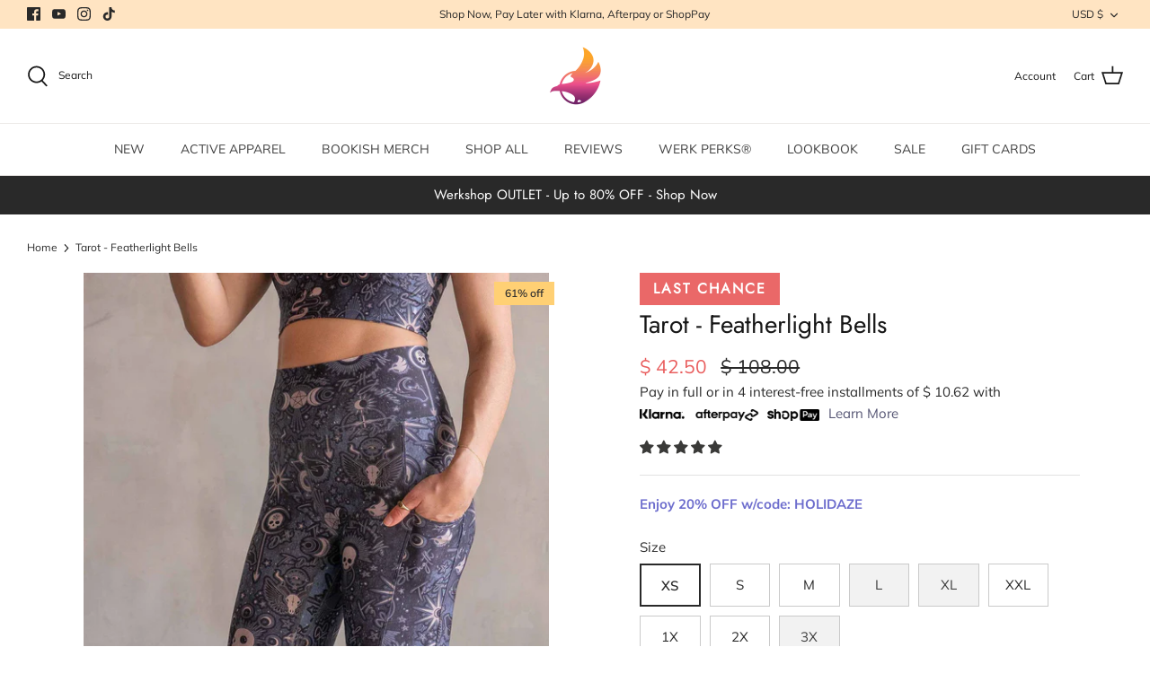

--- FILE ---
content_type: text/html; charset=utf-8
request_url: https://www.werkshop.com/products/tarot-featherlight-bells
body_size: 57261
content:
<!DOCTYPE html>
<html data-template="product.featherlight-bell-bottoms" lang="en">
<head>
<script>
window.KiwiSizing = window.KiwiSizing === undefined ? {} : window.KiwiSizing;
KiwiSizing.shop = "werkshop.myshopify.com";


KiwiSizing.data = {
  collections: "322224390241,57655263329,264746565729,141706264673,323681845345,278200090721",
  tags: "complete:add-on-custom-hemming,complete:tarot-hair-scrunchie,complete:zodiac-tarot-four-way-reversible-top,Final Sale,sizing:pocket-sets",
  product: "6773231779937",
  vendor: "Eagle Rock WERKSHOP",
  type: "FINAL SALE",
  title: "Tarot - Featherlight Bells",
  images: ["\/\/www.werkshop.com\/cdn\/shop\/files\/tarot_bells_1.jpg?v=1710565001","\/\/www.werkshop.com\/cdn\/shop\/files\/tarot_bells_ZOOOM.jpg?v=1710565001","\/\/www.werkshop.com\/cdn\/shop\/files\/tarot_bells_4.jpg?v=1710565001","\/\/www.werkshop.com\/cdn\/shop\/files\/tarot_bells_2.jpg?v=1710564994","\/\/www.werkshop.com\/cdn\/shop\/files\/tarot_bells_3.jpg?v=1710564994","\/\/www.werkshop.com\/cdn\/shop\/files\/tarot_bells_5.jpg?v=1710564991"],
  options: [{"name":"Size","position":1,"values":["XS","S","M","L","XL","XXL","1X","2X","3X"]}],
  variants: [{"id":39948608503905,"title":"XS","option1":"XS","option2":null,"option3":null,"sku":"W1022P-TROT-XS","requires_shipping":true,"taxable":true,"featured_image":null,"available":true,"name":"Tarot - Featherlight Bells - XS","public_title":"XS","options":["XS"],"price":4250,"weight":255,"compare_at_price":10800,"inventory_quantity":3,"inventory_management":"shopify","inventory_policy":"deny","barcode":"","requires_selling_plan":false,"selling_plan_allocations":[]},{"id":39948608536673,"title":"S","option1":"S","option2":null,"option3":null,"sku":"W1022P-TROT-S","requires_shipping":true,"taxable":true,"featured_image":null,"available":true,"name":"Tarot - Featherlight Bells - S","public_title":"S","options":["S"],"price":3950,"weight":269,"compare_at_price":10800,"inventory_quantity":14,"inventory_management":"shopify","inventory_policy":"deny","barcode":"","requires_selling_plan":false,"selling_plan_allocations":[]},{"id":39948608569441,"title":"M","option1":"M","option2":null,"option3":null,"sku":"W1022P-TROT-M","requires_shipping":true,"taxable":true,"featured_image":null,"available":true,"name":"Tarot - Featherlight Bells - M","public_title":"M","options":["M"],"price":4250,"weight":283,"compare_at_price":10800,"inventory_quantity":3,"inventory_management":"shopify","inventory_policy":"deny","barcode":"","requires_selling_plan":false,"selling_plan_allocations":[]},{"id":39948608602209,"title":"L","option1":"L","option2":null,"option3":null,"sku":"W1022P-TROT-L","requires_shipping":true,"taxable":true,"featured_image":null,"available":false,"name":"Tarot - Featherlight Bells - L","public_title":"L","options":["L"],"price":4250,"weight":298,"compare_at_price":10800,"inventory_quantity":0,"inventory_management":"shopify","inventory_policy":"deny","barcode":"","requires_selling_plan":false,"selling_plan_allocations":[]},{"id":39948608634977,"title":"XL","option1":"XL","option2":null,"option3":null,"sku":"W1022P-TROT-XL","requires_shipping":true,"taxable":true,"featured_image":null,"available":false,"name":"Tarot - Featherlight Bells - XL","public_title":"XL","options":["XL"],"price":4250,"weight":312,"compare_at_price":10800,"inventory_quantity":0,"inventory_management":"shopify","inventory_policy":"deny","barcode":"","requires_selling_plan":false,"selling_plan_allocations":[]},{"id":39948608667745,"title":"XXL","option1":"XXL","option2":null,"option3":null,"sku":"W1022P-TROT-XXL","requires_shipping":true,"taxable":true,"featured_image":null,"available":true,"name":"Tarot - Featherlight Bells - XXL","public_title":"XXL","options":["XXL"],"price":4250,"weight":354,"compare_at_price":10800,"inventory_quantity":2,"inventory_management":"shopify","inventory_policy":"deny","barcode":"","requires_selling_plan":false,"selling_plan_allocations":[]},{"id":39948608700513,"title":"1X","option1":"1X","option2":null,"option3":null,"sku":"W1022P-TROT-1X","requires_shipping":true,"taxable":true,"featured_image":null,"available":true,"name":"Tarot - Featherlight Bells - 1X","public_title":"1X","options":["1X"],"price":4250,"weight":354,"compare_at_price":10800,"inventory_quantity":2,"inventory_management":"shopify","inventory_policy":"deny","barcode":"","requires_selling_plan":false,"selling_plan_allocations":[]},{"id":39948608733281,"title":"2X","option1":"2X","option2":null,"option3":null,"sku":"W1022P-TROT-2X","requires_shipping":true,"taxable":true,"featured_image":null,"available":true,"name":"Tarot - Featherlight Bells - 2X","public_title":"2X","options":["2X"],"price":4250,"weight":369,"compare_at_price":10800,"inventory_quantity":1,"inventory_management":"shopify","inventory_policy":"deny","barcode":"","requires_selling_plan":false,"selling_plan_allocations":[]},{"id":39948608766049,"title":"3X","option1":"3X","option2":null,"option3":null,"sku":"W1022P-TROT-3X","requires_shipping":true,"taxable":true,"featured_image":null,"available":false,"name":"Tarot - Featherlight Bells - 3X","public_title":"3X","options":["3X"],"price":4250,"weight":369,"compare_at_price":10800,"inventory_quantity":0,"inventory_management":"shopify","inventory_policy":"deny","barcode":"","requires_selling_plan":false,"selling_plan_allocations":[]}],
};

</script>



  <!-- Symmetry 5.0.1 -->

  <link rel="preload" href="//www.werkshop.com/cdn/shop/t/216/assets/styles.css?v=131550062582575487351763628267" as="style">
  <meta charset="utf-8" />
<meta name="viewport" content="width=device-width,initial-scale=1.0" />
<meta http-equiv="X-UA-Compatible" content="IE=edge">

<link rel="preconnect" href="https://cdn.shopify.com" crossorigin>
<link rel="preconnect" href="https://fonts.shopify.com" crossorigin>
<link rel="preconnect" href="https://monorail-edge.shopifysvc.com"><link rel="preload" as="font" href="//www.werkshop.com/cdn/fonts/muli/muli_n4.e949947cfff05efcc994b2e2db40359a04fa9a92.woff2" type="font/woff2" crossorigin><link rel="preload" as="font" href="//www.werkshop.com/cdn/fonts/muli/muli_n7.c8c44d0404947d89610714223e630c4cbe005587.woff2" type="font/woff2" crossorigin><link rel="preload" as="font" href="//www.werkshop.com/cdn/fonts/muli/muli_i4.c0a1ea800bab5884ab82e4eb25a6bd25121bd08c.woff2" type="font/woff2" crossorigin><link rel="preload" as="font" href="//www.werkshop.com/cdn/fonts/muli/muli_i7.34eedbf231efa20bd065d55f6f71485730632c7b.woff2" type="font/woff2" crossorigin><link rel="preload" as="font" href="//www.werkshop.com/cdn/fonts/muli/muli_n4.e949947cfff05efcc994b2e2db40359a04fa9a92.woff2" type="font/woff2" crossorigin><link rel="preload" as="font" href="//www.werkshop.com/cdn/fonts/jost/jost_n4.d47a1b6347ce4a4c9f437608011273009d91f2b7.woff2" type="font/woff2" crossorigin><link rel="preload" as="font" href="//www.werkshop.com/cdn/fonts/muli/muli_n4.e949947cfff05efcc994b2e2db40359a04fa9a92.woff2" type="font/woff2" crossorigin><link rel="preload" href="//www.werkshop.com/cdn/shop/t/216/assets/vendor.js?v=93785879233572968171754890060" as="script">
<link rel="preload" href="//www.werkshop.com/cdn/shop/t/216/assets/theme.js?v=144135102118633105361759435178" as="script"><link rel="canonical" href="https://www.werkshop.com/products/tarot-featherlight-bells" /><link rel="shortcut icon" href="//www.werkshop.com/cdn/shop/files/flavacon_54e34a5e-9398-4ead-8554-60f8ff78a3ab.png?v=1633497118" type="image/png" /><meta name="description" content="Ultra Lightweight workout leggings with original tarot card inspired artwork, phone pockets and bell bottom leg opening. Flat-lock seams, High Waist, Compression Pants, Moisture Wicking, Quick Dry, Sexy Flattering Fit, Tummy Support, Breathable, Squat-Proof. Yoga, Running, Surfing, SUP, Crossfit, Cycling, Training, Gym Tights">
  <meta name="theme-color" content="#555573">

  <title>
    Tarot - Eagle Rock WERKSHOP® Featherlight Pocket Bell Bottoms
  </title>

  <meta property="og:site_name" content="Eagle Rock WERKSHOP">
<meta property="og:url" content="https://www.werkshop.com/products/tarot-featherlight-bells">
<meta property="og:title" content="Tarot - Eagle Rock WERKSHOP® Featherlight Pocket Bell Bottoms">
<meta property="og:type" content="product">
<meta property="og:description" content="Ultra Lightweight workout leggings with original tarot card inspired artwork, phone pockets and bell bottom leg opening. Flat-lock seams, High Waist, Compression Pants, Moisture Wicking, Quick Dry, Sexy Flattering Fit, Tummy Support, Breathable, Squat-Proof. Yoga, Running, Surfing, SUP, Crossfit, Cycling, Training, Gym Tights"><meta property="og:image" content="http://www.werkshop.com/cdn/shop/files/tarot_bells_1_1200x1200.jpg?v=1710565001">
  <meta property="og:image:secure_url" content="https://www.werkshop.com/cdn/shop/files/tarot_bells_1_1200x1200.jpg?v=1710565001">
  <meta property="og:image:width" content="2000">
  <meta property="og:image:height" content="3532"><meta property="og:price:amount" content="42.50">
  <meta property="og:price:currency" content="USD"><meta name="twitter:card" content="summary_large_image">
<meta name="twitter:title" content="Tarot - Eagle Rock WERKSHOP® Featherlight Pocket Bell Bottoms">
<meta name="twitter:description" content="Ultra Lightweight workout leggings with original tarot card inspired artwork, phone pockets and bell bottom leg opening. Flat-lock seams, High Waist, Compression Pants, Moisture Wicking, Quick Dry, Sexy Flattering Fit, Tummy Support, Breathable, Squat-Proof. Yoga, Running, Surfing, SUP, Crossfit, Cycling, Training, Gym Tights">


  <link href="//www.werkshop.com/cdn/shop/t/216/assets/styles.css?v=131550062582575487351763628267" rel="stylesheet" type="text/css" media="all" />

  <script>
    window.theme = window.theme || {};
    theme.money_format = "$ {{amount}}";
    theme.strings = {
      previous: "Previous",
      next: "Next",
      addressError: "Error looking up that address",
      addressNoResults: "No results for that address",
      addressQueryLimit: "You have exceeded the Google API usage limit. Consider upgrading to a \u003ca href=\"https:\/\/developers.google.com\/maps\/premium\/usage-limits\"\u003ePremium Plan\u003c\/a\u003e.",
      authError: "There was a problem authenticating your Google Maps API Key.",
      icon_labels_left: "Left",
      icon_labels_right: "Right",
      icon_labels_down: "Down",
      icon_labels_close: "Close",
      icon_labels_plus: "Plus",
      cart_terms_confirmation: "You must agree to the terms and conditions before continuing.",
      products_listing_from: "From",
      layout_live_search_see_all: "See all results",
      products_product_add_to_cart: "Add to Cart",
      products_variant_no_stock: "Sold out",
      products_variant_non_existent: "Unavailable",
      onlyXLeft: "[[ quantity ]] in stock",
      products_product_unit_price_separator: " \/ ",
      general_navigation_menu_toggle_aria_label: "Toggle menu",
      general_accessibility_labels_close: "Close",
      products_added_notification_title: "Just added",
      products_added_notification_item: "Item",
      products_added_notification_unit_price: "Item price",
      products_added_notification_quantity: "Qty",
      products_added_notification_total_price: "Total price",
      products_added_notification_shipping_note: "Excl. shipping",
      products_added_notification_keep_shopping: "Keep Shopping",
      products_added_notification_cart: "Cart",
      products_product_adding_to_cart: "Adding",
      products_product_added_to_cart: "Added to cart",
      products_product_unit_price_separator: " \/ ",
      products_added_notification_subtotal: "Subtotal",
      products_labels_sold_out: "Sold Out",
      products_labels_sale: "Sale",
      products_labels_percent_reduction: "[[ amount ]]% off",
      products_labels_value_reduction_html: "[[ amount ]] off",
      products_product_preorder: "Pre-order",
      general_quick_search_pages: "Pages",
      general_quick_search_no_results: "Sorry, we couldn\u0026#39;t find any results",
      collections_general_see_all_subcollections: "See all..."
    };
    theme.routes = {
      search_url: '/search',
      cart_url: '/cart',
      cart_add_url: '/cart/add',
      cart_change_url: '/cart/change'
    };
    theme.settings = {
      cart_type: "drawer",
      quickbuy_style: "button"
    };
    document.documentElement.classList.add('js');
  </script>

  <script>window.performance && window.performance.mark && window.performance.mark('shopify.content_for_header.start');</script><meta name="google-site-verification" content="SsMJ5Cjs9k3_Yqs-6qDi7Y3vi5RHRszlpGQgLAptOV4">
<meta name="facebook-domain-verification" content="cuo0uv5uwbbldxvbu4ulsotbbx9m2j">
<meta id="shopify-digital-wallet" name="shopify-digital-wallet" content="/3095829/digital_wallets/dialog">
<meta name="shopify-checkout-api-token" content="26abad3fd12faefd6034736b05fbb6e8">
<meta id="in-context-paypal-metadata" data-shop-id="3095829" data-venmo-supported="false" data-environment="production" data-locale="en_US" data-paypal-v4="true" data-currency="USD">
<link rel="alternate" hreflang="x-default" href="https://www.werkshop.com/products/tarot-featherlight-bells">
<link rel="alternate" hreflang="en" href="https://www.werkshop.com/products/tarot-featherlight-bells">
<link rel="alternate" hreflang="en-CA" href="https://www.werkshop.com/en-ca/products/tarot-featherlight-bells">
<link rel="alternate" hreflang="en-AU" href="https://www.werkshop.com/en-au/products/tarot-featherlight-bells">
<link rel="alternate" hreflang="en-NZ" href="https://www.werkshop.com/en-au/products/tarot-featherlight-bells">
<link rel="alternate" hreflang="en-CK" href="https://www.werkshop.com/en-au/products/tarot-featherlight-bells">
<link rel="alternate" hreflang="en-FJ" href="https://www.werkshop.com/en-au/products/tarot-featherlight-bells">
<link rel="alternate" hreflang="en-PF" href="https://www.werkshop.com/en-au/products/tarot-featherlight-bells">
<link rel="alternate" hreflang="en-PH" href="https://www.werkshop.com/en-sg/products/tarot-featherlight-bells">
<link rel="alternate" hreflang="en-SG" href="https://www.werkshop.com/en-sg/products/tarot-featherlight-bells">
<link rel="alternate" hreflang="en-BN" href="https://www.werkshop.com/en-sg/products/tarot-featherlight-bells">
<link rel="alternate" hreflang="en-CN" href="https://www.werkshop.com/en-sg/products/tarot-featherlight-bells">
<link rel="alternate" hreflang="en-HK" href="https://www.werkshop.com/en-sg/products/tarot-featherlight-bells">
<link rel="alternate" hreflang="en-ID" href="https://www.werkshop.com/en-sg/products/tarot-featherlight-bells">
<link rel="alternate" hreflang="en-JP" href="https://www.werkshop.com/en-sg/products/tarot-featherlight-bells">
<link rel="alternate" hreflang="en-MY" href="https://www.werkshop.com/en-sg/products/tarot-featherlight-bells">
<link rel="alternate" hreflang="en-KR" href="https://www.werkshop.com/en-sg/products/tarot-featherlight-bells">
<link rel="alternate" hreflang="en-TW" href="https://www.werkshop.com/en-sg/products/tarot-featherlight-bells">
<link rel="alternate" hreflang="en-TH" href="https://www.werkshop.com/en-sg/products/tarot-featherlight-bells">
<link rel="alternate" hreflang="en-AE" href="https://www.werkshop.com/en-sg/products/tarot-featherlight-bells">
<link rel="alternate" hreflang="en-BH" href="https://www.werkshop.com/en-sg/products/tarot-featherlight-bells">
<link rel="alternate" hreflang="en-IL" href="https://www.werkshop.com/en-sg/products/tarot-featherlight-bells">
<link rel="alternate" type="application/json+oembed" href="https://www.werkshop.com/products/tarot-featherlight-bells.oembed">
<script async="async" src="/checkouts/internal/preloads.js?locale=en-US"></script>
<link rel="preconnect" href="https://shop.app" crossorigin="anonymous">
<script async="async" src="https://shop.app/checkouts/internal/preloads.js?locale=en-US&shop_id=3095829" crossorigin="anonymous"></script>
<script id="apple-pay-shop-capabilities" type="application/json">{"shopId":3095829,"countryCode":"US","currencyCode":"USD","merchantCapabilities":["supports3DS"],"merchantId":"gid:\/\/shopify\/Shop\/3095829","merchantName":"Eagle Rock WERKSHOP","requiredBillingContactFields":["postalAddress","email","phone"],"requiredShippingContactFields":["postalAddress","email","phone"],"shippingType":"shipping","supportedNetworks":["visa","masterCard","amex","discover","elo","jcb"],"total":{"type":"pending","label":"Eagle Rock WERKSHOP","amount":"1.00"},"shopifyPaymentsEnabled":true,"supportsSubscriptions":true}</script>
<script id="shopify-features" type="application/json">{"accessToken":"26abad3fd12faefd6034736b05fbb6e8","betas":["rich-media-storefront-analytics"],"domain":"www.werkshop.com","predictiveSearch":true,"shopId":3095829,"locale":"en"}</script>
<script>var Shopify = Shopify || {};
Shopify.shop = "werkshop.myshopify.com";
Shopify.locale = "en";
Shopify.currency = {"active":"USD","rate":"1.0"};
Shopify.country = "US";
Shopify.theme = {"name":"NSP MASTER - Single Homepage - updated FAQ etc","id":128769785953,"schema_name":"Symmetry","schema_version":"5.0.1","theme_store_id":568,"role":"main"};
Shopify.theme.handle = "null";
Shopify.theme.style = {"id":null,"handle":null};
Shopify.cdnHost = "www.werkshop.com/cdn";
Shopify.routes = Shopify.routes || {};
Shopify.routes.root = "/";</script>
<script type="module">!function(o){(o.Shopify=o.Shopify||{}).modules=!0}(window);</script>
<script>!function(o){function n(){var o=[];function n(){o.push(Array.prototype.slice.apply(arguments))}return n.q=o,n}var t=o.Shopify=o.Shopify||{};t.loadFeatures=n(),t.autoloadFeatures=n()}(window);</script>
<script>
  window.ShopifyPay = window.ShopifyPay || {};
  window.ShopifyPay.apiHost = "shop.app\/pay";
  window.ShopifyPay.redirectState = null;
</script>
<script id="shop-js-analytics" type="application/json">{"pageType":"product"}</script>
<script defer="defer" async type="module" src="//www.werkshop.com/cdn/shopifycloud/shop-js/modules/v2/client.init-shop-cart-sync_BT-GjEfc.en.esm.js"></script>
<script defer="defer" async type="module" src="//www.werkshop.com/cdn/shopifycloud/shop-js/modules/v2/chunk.common_D58fp_Oc.esm.js"></script>
<script defer="defer" async type="module" src="//www.werkshop.com/cdn/shopifycloud/shop-js/modules/v2/chunk.modal_xMitdFEc.esm.js"></script>
<script type="module">
  await import("//www.werkshop.com/cdn/shopifycloud/shop-js/modules/v2/client.init-shop-cart-sync_BT-GjEfc.en.esm.js");
await import("//www.werkshop.com/cdn/shopifycloud/shop-js/modules/v2/chunk.common_D58fp_Oc.esm.js");
await import("//www.werkshop.com/cdn/shopifycloud/shop-js/modules/v2/chunk.modal_xMitdFEc.esm.js");

  window.Shopify.SignInWithShop?.initShopCartSync?.({"fedCMEnabled":true,"windoidEnabled":true});

</script>
<script>
  window.Shopify = window.Shopify || {};
  if (!window.Shopify.featureAssets) window.Shopify.featureAssets = {};
  window.Shopify.featureAssets['shop-js'] = {"shop-cart-sync":["modules/v2/client.shop-cart-sync_DZOKe7Ll.en.esm.js","modules/v2/chunk.common_D58fp_Oc.esm.js","modules/v2/chunk.modal_xMitdFEc.esm.js"],"init-fed-cm":["modules/v2/client.init-fed-cm_B6oLuCjv.en.esm.js","modules/v2/chunk.common_D58fp_Oc.esm.js","modules/v2/chunk.modal_xMitdFEc.esm.js"],"shop-cash-offers":["modules/v2/client.shop-cash-offers_D2sdYoxE.en.esm.js","modules/v2/chunk.common_D58fp_Oc.esm.js","modules/v2/chunk.modal_xMitdFEc.esm.js"],"shop-login-button":["modules/v2/client.shop-login-button_QeVjl5Y3.en.esm.js","modules/v2/chunk.common_D58fp_Oc.esm.js","modules/v2/chunk.modal_xMitdFEc.esm.js"],"pay-button":["modules/v2/client.pay-button_DXTOsIq6.en.esm.js","modules/v2/chunk.common_D58fp_Oc.esm.js","modules/v2/chunk.modal_xMitdFEc.esm.js"],"shop-button":["modules/v2/client.shop-button_DQZHx9pm.en.esm.js","modules/v2/chunk.common_D58fp_Oc.esm.js","modules/v2/chunk.modal_xMitdFEc.esm.js"],"avatar":["modules/v2/client.avatar_BTnouDA3.en.esm.js"],"init-windoid":["modules/v2/client.init-windoid_CR1B-cfM.en.esm.js","modules/v2/chunk.common_D58fp_Oc.esm.js","modules/v2/chunk.modal_xMitdFEc.esm.js"],"init-shop-for-new-customer-accounts":["modules/v2/client.init-shop-for-new-customer-accounts_C_vY_xzh.en.esm.js","modules/v2/client.shop-login-button_QeVjl5Y3.en.esm.js","modules/v2/chunk.common_D58fp_Oc.esm.js","modules/v2/chunk.modal_xMitdFEc.esm.js"],"init-shop-email-lookup-coordinator":["modules/v2/client.init-shop-email-lookup-coordinator_BI7n9ZSv.en.esm.js","modules/v2/chunk.common_D58fp_Oc.esm.js","modules/v2/chunk.modal_xMitdFEc.esm.js"],"init-shop-cart-sync":["modules/v2/client.init-shop-cart-sync_BT-GjEfc.en.esm.js","modules/v2/chunk.common_D58fp_Oc.esm.js","modules/v2/chunk.modal_xMitdFEc.esm.js"],"shop-toast-manager":["modules/v2/client.shop-toast-manager_DiYdP3xc.en.esm.js","modules/v2/chunk.common_D58fp_Oc.esm.js","modules/v2/chunk.modal_xMitdFEc.esm.js"],"init-customer-accounts":["modules/v2/client.init-customer-accounts_D9ZNqS-Q.en.esm.js","modules/v2/client.shop-login-button_QeVjl5Y3.en.esm.js","modules/v2/chunk.common_D58fp_Oc.esm.js","modules/v2/chunk.modal_xMitdFEc.esm.js"],"init-customer-accounts-sign-up":["modules/v2/client.init-customer-accounts-sign-up_iGw4briv.en.esm.js","modules/v2/client.shop-login-button_QeVjl5Y3.en.esm.js","modules/v2/chunk.common_D58fp_Oc.esm.js","modules/v2/chunk.modal_xMitdFEc.esm.js"],"shop-follow-button":["modules/v2/client.shop-follow-button_CqMgW2wH.en.esm.js","modules/v2/chunk.common_D58fp_Oc.esm.js","modules/v2/chunk.modal_xMitdFEc.esm.js"],"checkout-modal":["modules/v2/client.checkout-modal_xHeaAweL.en.esm.js","modules/v2/chunk.common_D58fp_Oc.esm.js","modules/v2/chunk.modal_xMitdFEc.esm.js"],"shop-login":["modules/v2/client.shop-login_D91U-Q7h.en.esm.js","modules/v2/chunk.common_D58fp_Oc.esm.js","modules/v2/chunk.modal_xMitdFEc.esm.js"],"lead-capture":["modules/v2/client.lead-capture_BJmE1dJe.en.esm.js","modules/v2/chunk.common_D58fp_Oc.esm.js","modules/v2/chunk.modal_xMitdFEc.esm.js"],"payment-terms":["modules/v2/client.payment-terms_Ci9AEqFq.en.esm.js","modules/v2/chunk.common_D58fp_Oc.esm.js","modules/v2/chunk.modal_xMitdFEc.esm.js"]};
</script>
<script>(function() {
  var isLoaded = false;
  function asyncLoad() {
    if (isLoaded) return;
    isLoaded = true;
    var urls = ["https:\/\/www.shoutout.global\/js\/shoutout_theme.js?shop=werkshop.myshopify.com","https:\/\/www.shoutout.global\/js\/shoutout_cart.js?shop=werkshop.myshopify.com","https:\/\/static2.rapidsearch.dev\/resultpage.js?shop=werkshop.myshopify.com","https:\/\/cdn.attn.tv\/werkshop\/dtag.js?shop=werkshop.myshopify.com","https:\/\/stores.enzuzo.com\/apps\/enzuzo\/static\/js\/__enzuzo-cookiebar.js?uuid=3e652cf8-43b8-11ee-a494-4f0d307f6dba\u0026shop=werkshop.myshopify.com","https:\/\/app.kiwisizing.com\/web\/js\/dist\/kiwiSizing\/plugin\/SizingPlugin.prod.js?v=330\u0026shop=werkshop.myshopify.com","https:\/\/s3.eu-west-1.amazonaws.com\/production-klarna-il-shopify-osm\/7bec47374bc1cb6b6338dfd4d69e7bffd4f4b70b\/werkshop.myshopify.com-1754952837339.js?shop=werkshop.myshopify.com"];
    for (var i = 0; i < urls.length; i++) {
      var s = document.createElement('script');
      s.type = 'text/javascript';
      s.async = true;
      s.src = urls[i];
      var x = document.getElementsByTagName('script')[0];
      x.parentNode.insertBefore(s, x);
    }
  };
  if(window.attachEvent) {
    window.attachEvent('onload', asyncLoad);
  } else {
    window.addEventListener('load', asyncLoad, false);
  }
})();</script>
<script id="__st">var __st={"a":3095829,"offset":-28800,"reqid":"5315fb59-29ee-415b-973f-8b464c2afbff-1769327474","pageurl":"www.werkshop.com\/products\/tarot-featherlight-bells","u":"4d20e8ee8d4f","p":"product","rtyp":"product","rid":6773231779937};</script>
<script>window.ShopifyPaypalV4VisibilityTracking = true;</script>
<script id="captcha-bootstrap">!function(){'use strict';const t='contact',e='account',n='new_comment',o=[[t,t],['blogs',n],['comments',n],[t,'customer']],c=[[e,'customer_login'],[e,'guest_login'],[e,'recover_customer_password'],[e,'create_customer']],r=t=>t.map((([t,e])=>`form[action*='/${t}']:not([data-nocaptcha='true']) input[name='form_type'][value='${e}']`)).join(','),a=t=>()=>t?[...document.querySelectorAll(t)].map((t=>t.form)):[];function s(){const t=[...o],e=r(t);return a(e)}const i='password',u='form_key',d=['recaptcha-v3-token','g-recaptcha-response','h-captcha-response',i],f=()=>{try{return window.sessionStorage}catch{return}},m='__shopify_v',_=t=>t.elements[u];function p(t,e,n=!1){try{const o=window.sessionStorage,c=JSON.parse(o.getItem(e)),{data:r}=function(t){const{data:e,action:n}=t;return t[m]||n?{data:e,action:n}:{data:t,action:n}}(c);for(const[e,n]of Object.entries(r))t.elements[e]&&(t.elements[e].value=n);n&&o.removeItem(e)}catch(o){console.error('form repopulation failed',{error:o})}}const l='form_type',E='cptcha';function T(t){t.dataset[E]=!0}const w=window,h=w.document,L='Shopify',v='ce_forms',y='captcha';let A=!1;((t,e)=>{const n=(g='f06e6c50-85a8-45c8-87d0-21a2b65856fe',I='https://cdn.shopify.com/shopifycloud/storefront-forms-hcaptcha/ce_storefront_forms_captcha_hcaptcha.v1.5.2.iife.js',D={infoText:'Protected by hCaptcha',privacyText:'Privacy',termsText:'Terms'},(t,e,n)=>{const o=w[L][v],c=o.bindForm;if(c)return c(t,g,e,D).then(n);var r;o.q.push([[t,g,e,D],n]),r=I,A||(h.body.append(Object.assign(h.createElement('script'),{id:'captcha-provider',async:!0,src:r})),A=!0)});var g,I,D;w[L]=w[L]||{},w[L][v]=w[L][v]||{},w[L][v].q=[],w[L][y]=w[L][y]||{},w[L][y].protect=function(t,e){n(t,void 0,e),T(t)},Object.freeze(w[L][y]),function(t,e,n,w,h,L){const[v,y,A,g]=function(t,e,n){const i=e?o:[],u=t?c:[],d=[...i,...u],f=r(d),m=r(i),_=r(d.filter((([t,e])=>n.includes(e))));return[a(f),a(m),a(_),s()]}(w,h,L),I=t=>{const e=t.target;return e instanceof HTMLFormElement?e:e&&e.form},D=t=>v().includes(t);t.addEventListener('submit',(t=>{const e=I(t);if(!e)return;const n=D(e)&&!e.dataset.hcaptchaBound&&!e.dataset.recaptchaBound,o=_(e),c=g().includes(e)&&(!o||!o.value);(n||c)&&t.preventDefault(),c&&!n&&(function(t){try{if(!f())return;!function(t){const e=f();if(!e)return;const n=_(t);if(!n)return;const o=n.value;o&&e.removeItem(o)}(t);const e=Array.from(Array(32),(()=>Math.random().toString(36)[2])).join('');!function(t,e){_(t)||t.append(Object.assign(document.createElement('input'),{type:'hidden',name:u})),t.elements[u].value=e}(t,e),function(t,e){const n=f();if(!n)return;const o=[...t.querySelectorAll(`input[type='${i}']`)].map((({name:t})=>t)),c=[...d,...o],r={};for(const[a,s]of new FormData(t).entries())c.includes(a)||(r[a]=s);n.setItem(e,JSON.stringify({[m]:1,action:t.action,data:r}))}(t,e)}catch(e){console.error('failed to persist form',e)}}(e),e.submit())}));const S=(t,e)=>{t&&!t.dataset[E]&&(n(t,e.some((e=>e===t))),T(t))};for(const o of['focusin','change'])t.addEventListener(o,(t=>{const e=I(t);D(e)&&S(e,y())}));const B=e.get('form_key'),M=e.get(l),P=B&&M;t.addEventListener('DOMContentLoaded',(()=>{const t=y();if(P)for(const e of t)e.elements[l].value===M&&p(e,B);[...new Set([...A(),...v().filter((t=>'true'===t.dataset.shopifyCaptcha))])].forEach((e=>S(e,t)))}))}(h,new URLSearchParams(w.location.search),n,t,e,['guest_login'])})(!0,!0)}();</script>
<script integrity="sha256-4kQ18oKyAcykRKYeNunJcIwy7WH5gtpwJnB7kiuLZ1E=" data-source-attribution="shopify.loadfeatures" defer="defer" src="//www.werkshop.com/cdn/shopifycloud/storefront/assets/storefront/load_feature-a0a9edcb.js" crossorigin="anonymous"></script>
<script crossorigin="anonymous" defer="defer" src="//www.werkshop.com/cdn/shopifycloud/storefront/assets/shopify_pay/storefront-65b4c6d7.js?v=20250812"></script>
<script data-source-attribution="shopify.dynamic_checkout.dynamic.init">var Shopify=Shopify||{};Shopify.PaymentButton=Shopify.PaymentButton||{isStorefrontPortableWallets:!0,init:function(){window.Shopify.PaymentButton.init=function(){};var t=document.createElement("script");t.src="https://www.werkshop.com/cdn/shopifycloud/portable-wallets/latest/portable-wallets.en.js",t.type="module",document.head.appendChild(t)}};
</script>
<script data-source-attribution="shopify.dynamic_checkout.buyer_consent">
  function portableWalletsHideBuyerConsent(e){var t=document.getElementById("shopify-buyer-consent"),n=document.getElementById("shopify-subscription-policy-button");t&&n&&(t.classList.add("hidden"),t.setAttribute("aria-hidden","true"),n.removeEventListener("click",e))}function portableWalletsShowBuyerConsent(e){var t=document.getElementById("shopify-buyer-consent"),n=document.getElementById("shopify-subscription-policy-button");t&&n&&(t.classList.remove("hidden"),t.removeAttribute("aria-hidden"),n.addEventListener("click",e))}window.Shopify?.PaymentButton&&(window.Shopify.PaymentButton.hideBuyerConsent=portableWalletsHideBuyerConsent,window.Shopify.PaymentButton.showBuyerConsent=portableWalletsShowBuyerConsent);
</script>
<script data-source-attribution="shopify.dynamic_checkout.cart.bootstrap">document.addEventListener("DOMContentLoaded",(function(){function t(){return document.querySelector("shopify-accelerated-checkout-cart, shopify-accelerated-checkout")}if(t())Shopify.PaymentButton.init();else{new MutationObserver((function(e,n){t()&&(Shopify.PaymentButton.init(),n.disconnect())})).observe(document.body,{childList:!0,subtree:!0})}}));
</script>
<link id="shopify-accelerated-checkout-styles" rel="stylesheet" media="screen" href="https://www.werkshop.com/cdn/shopifycloud/portable-wallets/latest/accelerated-checkout-backwards-compat.css" crossorigin="anonymous">
<style id="shopify-accelerated-checkout-cart">
        #shopify-buyer-consent {
  margin-top: 1em;
  display: inline-block;
  width: 100%;
}

#shopify-buyer-consent.hidden {
  display: none;
}

#shopify-subscription-policy-button {
  background: none;
  border: none;
  padding: 0;
  text-decoration: underline;
  font-size: inherit;
  cursor: pointer;
}

#shopify-subscription-policy-button::before {
  box-shadow: none;
}

      </style>
<script id="sections-script" data-sections="product-recommendations" defer="defer" src="//www.werkshop.com/cdn/shop/t/216/compiled_assets/scripts.js?v=20883"></script>
<script>window.performance && window.performance.mark && window.performance.mark('shopify.content_for_header.end');</script>
  


  <script type="text/javascript">
    window.RapidSearchAdmin = false;
  </script>



  
<!-- Reddit Pixel -->
<script>
!function(w,d){if(!w.rdt){var p=w.rdt=function(){p.sendEvent?p.sendEvent.apply(p,arguments):p.callQueue.push(arguments)};p.callQueue=[];var t=d.createElement("script");t.src="https://www.redditstatic.com/ads/pixel.js",t.async=!0;var s=d.getElementsByTagName("script")[0];s.parentNode.insertBefore(t,s)}}(window,document);rdt('init','t2_12plvu', {"optOut":false,"useDecimalCurrencyValues":true,"aaid":"<AAID-HERE>","email":"<EMAIL-HERE>","idfa":"<IDFA-HERE>"});rdt('track', 'PageVisit');
</script>
<!-- DO NOT MODIFY UNLESS TO REPLACE A USER IDENTIFIER -->
<!-- End Reddit Pixel -->
  <!-- Google tag (gtag.js) -->
<script async src="https://www.googletagmanager.com/gtag/js?id=G-844GKLW1NE"></script>
<script>
  window.dataLayer = window.dataLayer || [];
  function gtag(){dataLayer.push(arguments);}
  gtag('js', new Date());

  gtag('config', 'G-844GKLW1NE');
</script>
  
<script>
if (window.location.hostname !== 'www.werkshop.com'){
  window.top.location.href = 'https://www.werkshop.com'; 
}
</script>

<script src="//www.werkshop.com/cdn/shop/t/216/assets/cookie.js?v=83109652439721492481754890052" type="text/javascript"></script>

<!-- BEGIN app block: shopify://apps/attentive/blocks/attn-tag/8df62c72-8fe4-407e-a5b3-72132be30a0d --><script type="text/javascript" src="https://cdn.attn.tv/werkshop/dtag.js?source=app-embed" defer="defer"></script>


<!-- END app block --><!-- BEGIN app block: shopify://apps/klaviyo-email-marketing-sms/blocks/klaviyo-onsite-embed/2632fe16-c075-4321-a88b-50b567f42507 -->












  <script async src="https://static.klaviyo.com/onsite/js/KqVhHd/klaviyo.js?company_id=KqVhHd"></script>
  <script>!function(){if(!window.klaviyo){window._klOnsite=window._klOnsite||[];try{window.klaviyo=new Proxy({},{get:function(n,i){return"push"===i?function(){var n;(n=window._klOnsite).push.apply(n,arguments)}:function(){for(var n=arguments.length,o=new Array(n),w=0;w<n;w++)o[w]=arguments[w];var t="function"==typeof o[o.length-1]?o.pop():void 0,e=new Promise((function(n){window._klOnsite.push([i].concat(o,[function(i){t&&t(i),n(i)}]))}));return e}}})}catch(n){window.klaviyo=window.klaviyo||[],window.klaviyo.push=function(){var n;(n=window._klOnsite).push.apply(n,arguments)}}}}();</script>

  
    <script id="viewed_product">
      if (item == null) {
        var _learnq = _learnq || [];

        var MetafieldReviews = null
        var MetafieldYotpoRating = null
        var MetafieldYotpoCount = null
        var MetafieldLooxRating = null
        var MetafieldLooxCount = null
        var okendoProduct = null
        var okendoProductReviewCount = null
        var okendoProductReviewAverageValue = null
        try {
          // The following fields are used for Customer Hub recently viewed in order to add reviews.
          // This information is not part of __kla_viewed. Instead, it is part of __kla_viewed_reviewed_items
          MetafieldReviews = {"rating":{"scale_min":"1.0","scale_max":"5.0","value":"5.0"},"rating_count":6};
          MetafieldYotpoRating = null
          MetafieldYotpoCount = null
          MetafieldLooxRating = null
          MetafieldLooxCount = null

          okendoProduct = null
          // If the okendo metafield is not legacy, it will error, which then requires the new json formatted data
          if (okendoProduct && 'error' in okendoProduct) {
            okendoProduct = null
          }
          okendoProductReviewCount = okendoProduct ? okendoProduct.reviewCount : null
          okendoProductReviewAverageValue = okendoProduct ? okendoProduct.reviewAverageValue : null
        } catch (error) {
          console.error('Error in Klaviyo onsite reviews tracking:', error);
        }

        var item = {
          Name: "Tarot - Featherlight Bells",
          ProductID: 6773231779937,
          Categories: ["Black FriYAY Steals! Shop UNDER $50","LAST CHANCE","SALE","Shop All The Things","WERKSHOP OUTLET","Zodiac \u0026 Tarot"],
          ImageURL: "https://www.werkshop.com/cdn/shop/files/tarot_bells_1_grande.jpg?v=1710565001",
          URL: "https://www.werkshop.com/products/tarot-featherlight-bells",
          Brand: "Eagle Rock WERKSHOP",
          Price: "$ 39.50",
          Value: "39.50",
          CompareAtPrice: "$ 108.00"
        };
        _learnq.push(['track', 'Viewed Product', item]);
        _learnq.push(['trackViewedItem', {
          Title: item.Name,
          ItemId: item.ProductID,
          Categories: item.Categories,
          ImageUrl: item.ImageURL,
          Url: item.URL,
          Metadata: {
            Brand: item.Brand,
            Price: item.Price,
            Value: item.Value,
            CompareAtPrice: item.CompareAtPrice
          },
          metafields:{
            reviews: MetafieldReviews,
            yotpo:{
              rating: MetafieldYotpoRating,
              count: MetafieldYotpoCount,
            },
            loox:{
              rating: MetafieldLooxRating,
              count: MetafieldLooxCount,
            },
            okendo: {
              rating: okendoProductReviewAverageValue,
              count: okendoProductReviewCount,
            }
          }
        }]);
      }
    </script>
  




  <script>
    window.klaviyoReviewsProductDesignMode = false
  </script>







<!-- END app block --><!-- BEGIN app block: shopify://apps/judge-me-reviews/blocks/judgeme_core/61ccd3b1-a9f2-4160-9fe9-4fec8413e5d8 --><!-- Start of Judge.me Core -->






<link rel="dns-prefetch" href="https://cdn2.judge.me/cdn/widget_frontend">
<link rel="dns-prefetch" href="https://cdn.judge.me">
<link rel="dns-prefetch" href="https://cdn1.judge.me">
<link rel="dns-prefetch" href="https://api.judge.me">

<script data-cfasync='false' class='jdgm-settings-script'>window.jdgmSettings={"pagination":5,"disable_web_reviews":false,"badge_no_review_text":"No reviews","badge_n_reviews_text":"{{ n }} review/reviews","badge_star_color":"#3a3a38","hide_badge_preview_if_no_reviews":true,"badge_hide_text":false,"enforce_center_preview_badge":false,"widget_title":"Customer Reviews","widget_open_form_text":"Write a review","widget_close_form_text":"Cancel review","widget_refresh_page_text":"Refresh page","widget_summary_text":"Based on {{ number_of_reviews }} review/reviews","widget_no_review_text":"Be the first to write a review","widget_name_field_text":"Display name","widget_verified_name_field_text":"Verified Name (public)","widget_name_placeholder_text":"Display name","widget_required_field_error_text":"This field is required.","widget_email_field_text":"Email address","widget_verified_email_field_text":"Verified Email (private, can not be edited)","widget_email_placeholder_text":"Your email address","widget_email_field_error_text":"Please enter a valid email address.","widget_rating_field_text":"Rating","widget_review_title_field_text":"Review Title","widget_review_title_placeholder_text":"Give your review a title","widget_review_body_field_text":"Review content","widget_review_body_placeholder_text":"Start writing here...","widget_pictures_field_text":"Picture/Video (optional)","widget_submit_review_text":"Submit Review","widget_submit_verified_review_text":"Submit Verified Review","widget_submit_success_msg_with_auto_publish":"Thank you! Please refresh the page in a few moments to see your review. You can remove or edit your review by logging into \u003ca href='https://judge.me/login' target='_blank' rel='nofollow noopener'\u003eJudge.me\u003c/a\u003e","widget_submit_success_msg_no_auto_publish":"Thank you! Your review will be published as soon as it is approved by the shop admin. You can remove or edit your review by logging into \u003ca href='https://judge.me/login' target='_blank' rel='nofollow noopener'\u003eJudge.me\u003c/a\u003e","widget_show_default_reviews_out_of_total_text":"Showing {{ n_reviews_shown }} out of {{ n_reviews }} reviews.","widget_show_all_link_text":"Show all","widget_show_less_link_text":"Show less","widget_author_said_text":"{{ reviewer_name }} said:","widget_days_text":"{{ n }} days ago","widget_weeks_text":"{{ n }} week/weeks ago","widget_months_text":"{{ n }} month/months ago","widget_years_text":"{{ n }} year/years ago","widget_yesterday_text":"Yesterday","widget_today_text":"Today","widget_replied_text":"\u003e\u003e {{ shop_name }} replied:","widget_read_more_text":"Read more","widget_reviewer_name_as_initial":"last_initial","widget_rating_filter_color":"#3a3a38","widget_rating_filter_see_all_text":"See all reviews","widget_sorting_most_recent_text":"Most Recent","widget_sorting_highest_rating_text":"Highest Rating","widget_sorting_lowest_rating_text":"Lowest Rating","widget_sorting_with_pictures_text":"Only Pictures","widget_sorting_most_helpful_text":"Most Helpful","widget_open_question_form_text":"Ask a question","widget_reviews_subtab_text":"Reviews","widget_questions_subtab_text":"Questions","widget_question_label_text":"Question","widget_answer_label_text":"Answer","widget_question_placeholder_text":"Write your question here","widget_submit_question_text":"Submit Question","widget_question_submit_success_text":"Thank you for your question! We will notify you once it gets answered.","widget_star_color":"#3a3a38","verified_badge_text":"Verified","verified_badge_bg_color":"#a2e5b2","verified_badge_text_color":"","verified_badge_placement":"left-of-reviewer-name","widget_review_max_height":5,"widget_hide_border":false,"widget_social_share":false,"widget_thumb":true,"widget_review_location_show":false,"widget_location_format":"full_country_state_name","all_reviews_include_out_of_store_products":true,"all_reviews_out_of_store_text":"(out of store)","all_reviews_pagination":100,"all_reviews_product_name_prefix_text":"about","enable_review_pictures":true,"enable_question_anwser":false,"widget_theme":"leex","review_date_format":"mm/dd/yyyy","default_sort_method":"most-recent","widget_product_reviews_subtab_text":"Product Reviews","widget_shop_reviews_subtab_text":"Shop Reviews","widget_other_products_reviews_text":"Reviews for other products","widget_store_reviews_subtab_text":"Store reviews","widget_no_store_reviews_text":"This store hasn't received any reviews yet","widget_web_restriction_product_reviews_text":"This product hasn't received any reviews yet","widget_no_items_text":"No items found","widget_show_more_text":"Show more","widget_write_a_store_review_text":"Write a Store Review","widget_other_languages_heading":"Reviews in Other Languages","widget_translate_review_text":"Translate review to {{ language }}","widget_translating_review_text":"Translating...","widget_show_original_translation_text":"Show original ({{ language }})","widget_translate_review_failed_text":"Review couldn't be translated.","widget_translate_review_retry_text":"Retry","widget_translate_review_try_again_later_text":"Try again later","show_product_url_for_grouped_product":false,"widget_sorting_pictures_first_text":"Pictures First","show_pictures_on_all_rev_page_mobile":false,"show_pictures_on_all_rev_page_desktop":false,"floating_tab_hide_mobile_install_preference":false,"floating_tab_button_name":"★ Reviews","floating_tab_title":"Let customers speak for us","floating_tab_button_color":"","floating_tab_button_background_color":"","floating_tab_url":"","floating_tab_url_enabled":true,"floating_tab_tab_style":"text","all_reviews_text_badge_text":"Customers rate us {{ shop.metafields.judgeme.all_reviews_rating | round: 1 }}/5 based on {{ shop.metafields.judgeme.all_reviews_count }} reviews.","all_reviews_text_badge_text_branded_style":"{{ shop.metafields.judgeme.all_reviews_rating | round: 1 }} out of 5 stars based on {{ shop.metafields.judgeme.all_reviews_count }} reviews","is_all_reviews_text_badge_a_link":false,"show_stars_for_all_reviews_text_badge":false,"all_reviews_text_badge_url":"","all_reviews_text_style":"text","all_reviews_text_color_style":"judgeme_brand_color","all_reviews_text_color":"#108474","all_reviews_text_show_jm_brand":true,"featured_carousel_show_header":true,"featured_carousel_title":"DON'T TAKE OUR WORD FOR IT ~ TAKE THEIRS","testimonials_carousel_title":"Customers are saying","videos_carousel_title":"Real customer stories","cards_carousel_title":"Customers are saying","featured_carousel_count_text":"from {{ n }} reviews","featured_carousel_add_link_to_all_reviews_page":false,"featured_carousel_url":"","featured_carousel_show_images":true,"featured_carousel_autoslide_interval":5,"featured_carousel_arrows_on_the_sides":true,"featured_carousel_height":250,"featured_carousel_width":80,"featured_carousel_image_size":0,"featured_carousel_image_height":250,"featured_carousel_arrow_color":"#3a3a38","verified_count_badge_style":"vintage","verified_count_badge_orientation":"horizontal","verified_count_badge_color_style":"judgeme_brand_color","verified_count_badge_color":"#108474","is_verified_count_badge_a_link":false,"verified_count_badge_url":"","verified_count_badge_show_jm_brand":true,"widget_rating_preset_default":5,"widget_first_sub_tab":"product-reviews","widget_show_histogram":true,"widget_histogram_use_custom_color":true,"widget_pagination_use_custom_color":false,"widget_star_use_custom_color":true,"widget_verified_badge_use_custom_color":true,"widget_write_review_use_custom_color":false,"picture_reminder_submit_button":"Upload Pictures","enable_review_videos":false,"mute_video_by_default":false,"widget_sorting_videos_first_text":"Videos First","widget_review_pending_text":"Pending","featured_carousel_items_for_large_screen":3,"social_share_options_order":"Facebook,Twitter","remove_microdata_snippet":true,"disable_json_ld":false,"enable_json_ld_products":false,"preview_badge_show_question_text":false,"preview_badge_no_question_text":"No questions","preview_badge_n_question_text":"{{ number_of_questions }} question/questions","qa_badge_show_icon":false,"qa_badge_position":"same-row","remove_judgeme_branding":false,"widget_add_search_bar":true,"widget_search_bar_placeholder":"Search","widget_sorting_verified_only_text":"Verified only","featured_carousel_theme":"card","featured_carousel_show_rating":true,"featured_carousel_show_title":true,"featured_carousel_show_body":true,"featured_carousel_show_date":false,"featured_carousel_show_reviewer":true,"featured_carousel_show_product":false,"featured_carousel_header_background_color":"#108474","featured_carousel_header_text_color":"#ffffff","featured_carousel_name_product_separator":"reviewed","featured_carousel_full_star_background":"#3a3a38","featured_carousel_empty_star_background":"#dadada","featured_carousel_vertical_theme_background":"#f9fafb","featured_carousel_verified_badge_enable":false,"featured_carousel_verified_badge_color":"#108474","featured_carousel_border_style":"round","featured_carousel_review_line_length_limit":3,"featured_carousel_more_reviews_button_text":"Read more reviews","featured_carousel_view_product_button_text":"View product","all_reviews_page_load_reviews_on":"scroll","all_reviews_page_load_more_text":"Load More Reviews","disable_fb_tab_reviews":false,"enable_ajax_cdn_cache":false,"widget_public_name_text":"displayed publicly like","default_reviewer_name":"John Smith","default_reviewer_name_has_non_latin":true,"widget_reviewer_anonymous":"Anonymous","medals_widget_title":"Judge.me Review Medals","medals_widget_background_color":"#f9fafb","medals_widget_position":"footer_all_pages","medals_widget_border_color":"#f9fafb","medals_widget_verified_text_position":"left","medals_widget_use_monochromatic_version":false,"medals_widget_elements_color":"#108474","show_reviewer_avatar":true,"widget_invalid_yt_video_url_error_text":"Not a YouTube video URL","widget_max_length_field_error_text":"Please enter no more than {0} characters.","widget_show_country_flag":false,"widget_show_collected_via_shop_app":true,"widget_verified_by_shop_badge_style":"light","widget_verified_by_shop_text":"Verified by Shop","widget_show_photo_gallery":true,"widget_load_with_code_splitting":true,"widget_ugc_install_preference":false,"widget_ugc_title":"Made by us, Shared by you","widget_ugc_subtitle":"Tag us to see your picture featured in our page","widget_ugc_arrows_color":"#ffffff","widget_ugc_primary_button_text":"Buy Now","widget_ugc_primary_button_background_color":"#108474","widget_ugc_primary_button_text_color":"#ffffff","widget_ugc_primary_button_border_width":"0","widget_ugc_primary_button_border_style":"none","widget_ugc_primary_button_border_color":"#108474","widget_ugc_primary_button_border_radius":"25","widget_ugc_secondary_button_text":"Load More","widget_ugc_secondary_button_background_color":"#ffffff","widget_ugc_secondary_button_text_color":"#108474","widget_ugc_secondary_button_border_width":"2","widget_ugc_secondary_button_border_style":"solid","widget_ugc_secondary_button_border_color":"#108474","widget_ugc_secondary_button_border_radius":"25","widget_ugc_reviews_button_text":"View Reviews","widget_ugc_reviews_button_background_color":"#ffffff","widget_ugc_reviews_button_text_color":"#108474","widget_ugc_reviews_button_border_width":"2","widget_ugc_reviews_button_border_style":"solid","widget_ugc_reviews_button_border_color":"#108474","widget_ugc_reviews_button_border_radius":"25","widget_ugc_reviews_button_link_to":"judgeme-reviews-page","widget_ugc_show_post_date":true,"widget_ugc_max_width":"800","widget_rating_metafield_value_type":true,"widget_primary_color":"#108474","widget_enable_secondary_color":false,"widget_secondary_color":"#edf5f5","widget_summary_average_rating_text":"{{ average_rating }} out of 5","widget_media_grid_title":"Customer photos \u0026 videos","widget_media_grid_see_more_text":"See more","widget_round_style":false,"widget_show_product_medals":false,"widget_verified_by_judgeme_text":"Verified by Judge.me","widget_show_store_medals":true,"widget_verified_by_judgeme_text_in_store_medals":"Verified by Judge.me","widget_media_field_exceed_quantity_message":"Sorry, we can only accept {{ max_media }} for one review.","widget_media_field_exceed_limit_message":"{{ file_name }} is too large, please select a {{ media_type }} less than {{ size_limit }}MB.","widget_review_submitted_text":"Review Submitted!","widget_question_submitted_text":"Question Submitted!","widget_close_form_text_question":"Cancel","widget_write_your_answer_here_text":"Write your answer here","widget_enabled_branded_link":true,"widget_show_collected_by_judgeme":true,"widget_reviewer_name_color":"","widget_write_review_text_color":"","widget_write_review_bg_color":"","widget_collected_by_judgeme_text":"collected by Judge.me","widget_pagination_type":"load_more","widget_load_more_text":"Load More","widget_load_more_color":"#108474","widget_full_review_text":"Full Review","widget_read_more_reviews_text":"Read More Reviews","widget_read_questions_text":"Read Questions","widget_questions_and_answers_text":"Questions \u0026 Answers","widget_verified_by_text":"Verified by","widget_verified_text":"Verified","widget_number_of_reviews_text":"{{ number_of_reviews }} reviews","widget_back_button_text":"Back","widget_next_button_text":"Next","widget_custom_forms_filter_button":"Filters","custom_forms_style":"vertical","widget_show_review_information":false,"how_reviews_are_collected":"How reviews are collected?","widget_show_review_keywords":false,"widget_gdpr_statement":"How we use your data: We'll only contact you about the review you left, and only if necessary. By submitting your review, you agree to Judge.me's \u003ca href='https://judge.me/terms' target='_blank' rel='nofollow noopener'\u003eterms\u003c/a\u003e, \u003ca href='https://judge.me/privacy' target='_blank' rel='nofollow noopener'\u003eprivacy\u003c/a\u003e and \u003ca href='https://judge.me/content-policy' target='_blank' rel='nofollow noopener'\u003econtent\u003c/a\u003e policies.","widget_multilingual_sorting_enabled":false,"widget_translate_review_content_enabled":false,"widget_translate_review_content_method":"manual","popup_widget_review_selection":"automatically_with_pictures","popup_widget_round_border_style":true,"popup_widget_show_title":true,"popup_widget_show_body":true,"popup_widget_show_reviewer":false,"popup_widget_show_product":true,"popup_widget_show_pictures":true,"popup_widget_use_review_picture":true,"popup_widget_show_on_home_page":true,"popup_widget_show_on_product_page":true,"popup_widget_show_on_collection_page":true,"popup_widget_show_on_cart_page":true,"popup_widget_position":"bottom_left","popup_widget_first_review_delay":5,"popup_widget_duration":5,"popup_widget_interval":5,"popup_widget_review_count":5,"popup_widget_hide_on_mobile":true,"review_snippet_widget_round_border_style":true,"review_snippet_widget_card_color":"#FFFFFF","review_snippet_widget_slider_arrows_background_color":"#FFFFFF","review_snippet_widget_slider_arrows_color":"#000000","review_snippet_widget_star_color":"#108474","show_product_variant":false,"all_reviews_product_variant_label_text":"Variant: ","widget_show_verified_branding":false,"widget_ai_summary_title":"Customers say","widget_ai_summary_disclaimer":"AI-powered review summary based on recent customer reviews","widget_show_ai_summary":false,"widget_show_ai_summary_bg":false,"widget_show_review_title_input":true,"redirect_reviewers_invited_via_email":"review_widget","request_store_review_after_product_review":false,"request_review_other_products_in_order":false,"review_form_color_scheme":"default","review_form_corner_style":"square","review_form_star_color":{},"review_form_text_color":"#333333","review_form_background_color":"#ffffff","review_form_field_background_color":"#fafafa","review_form_button_color":{},"review_form_button_text_color":"#ffffff","review_form_modal_overlay_color":"#000000","review_content_screen_title_text":"How would you rate this product?","review_content_introduction_text":"We would love it if you would share a bit about your experience.","store_review_form_title_text":"How would you rate this store?","store_review_form_introduction_text":"We would love it if you would share a bit about your experience.","show_review_guidance_text":true,"one_star_review_guidance_text":"Poor","five_star_review_guidance_text":"Great","customer_information_screen_title_text":"About you","customer_information_introduction_text":"Please tell us more about you.","custom_questions_screen_title_text":"Your experience in more detail","custom_questions_introduction_text":"Here are a few questions to help us understand more about your experience.","review_submitted_screen_title_text":"Thanks for your review!","review_submitted_screen_thank_you_text":"We are processing it and it will appear on the store soon.","review_submitted_screen_email_verification_text":"Please confirm your email by clicking the link we just sent you. This helps us keep reviews authentic.","review_submitted_request_store_review_text":"Would you like to share your experience of shopping with us?","review_submitted_review_other_products_text":"Would you like to review these products?","store_review_screen_title_text":"Would you like to share your experience of shopping with us?","store_review_introduction_text":"We value your feedback and use it to improve. Please share any thoughts or suggestions you have.","reviewer_media_screen_title_picture_text":"Share a picture","reviewer_media_introduction_picture_text":"Upload a photo to support your review.","reviewer_media_screen_title_video_text":"Share a video","reviewer_media_introduction_video_text":"Upload a video to support your review.","reviewer_media_screen_title_picture_or_video_text":"Share a picture or video","reviewer_media_introduction_picture_or_video_text":"Upload a photo or video to support your review.","reviewer_media_youtube_url_text":"Paste your Youtube URL here","advanced_settings_next_step_button_text":"Next","advanced_settings_close_review_button_text":"Close","modal_write_review_flow":false,"write_review_flow_required_text":"Required","write_review_flow_privacy_message_text":"We respect your privacy.","write_review_flow_anonymous_text":"Post review as anonymous","write_review_flow_visibility_text":"This won't be visible to other customers.","write_review_flow_multiple_selection_help_text":"Select as many as you like","write_review_flow_single_selection_help_text":"Select one option","write_review_flow_required_field_error_text":"This field is required","write_review_flow_invalid_email_error_text":"Please enter a valid email address","write_review_flow_max_length_error_text":"Max. {{ max_length }} characters.","write_review_flow_media_upload_text":"\u003cb\u003eClick to upload\u003c/b\u003e or drag and drop","write_review_flow_gdpr_statement":"We'll only contact you about your review if necessary. By submitting your review, you agree to our \u003ca href='https://judge.me/terms' target='_blank' rel='nofollow noopener'\u003eterms and conditions\u003c/a\u003e and \u003ca href='https://judge.me/privacy' target='_blank' rel='nofollow noopener'\u003eprivacy policy\u003c/a\u003e.","rating_only_reviews_enabled":false,"show_negative_reviews_help_screen":false,"new_review_flow_help_screen_rating_threshold":3,"negative_review_resolution_screen_title_text":"Tell us more","negative_review_resolution_text":"Your experience matters to us. If there were issues with your purchase, we're here to help. Feel free to reach out to us, we'd love the opportunity to make things right.","negative_review_resolution_button_text":"Contact us","negative_review_resolution_proceed_with_review_text":"Leave a review","negative_review_resolution_subject":"Issue with purchase from {{ shop_name }}.{{ order_name }}","preview_badge_collection_page_install_status":false,"widget_review_custom_css":"","preview_badge_custom_css":"","preview_badge_stars_count":"5-stars","featured_carousel_custom_css":"","floating_tab_custom_css":"","all_reviews_widget_custom_css":"","medals_widget_custom_css":"","verified_badge_custom_css":"","all_reviews_text_custom_css":"","transparency_badges_collected_via_store_invite":false,"transparency_badges_from_another_provider":false,"transparency_badges_collected_from_store_visitor":false,"transparency_badges_collected_by_verified_review_provider":false,"transparency_badges_earned_reward":false,"transparency_badges_collected_via_store_invite_text":"Review collected via store invitation","transparency_badges_from_another_provider_text":"Review collected from another provider","transparency_badges_collected_from_store_visitor_text":"Review collected from a store visitor","transparency_badges_written_in_google_text":"Review written in Google","transparency_badges_written_in_etsy_text":"Review written in Etsy","transparency_badges_written_in_shop_app_text":"Review written in Shop App","transparency_badges_earned_reward_text":"Review earned a reward for future purchase","product_review_widget_per_page":6,"widget_store_review_label_text":"Review about the store","checkout_comment_extension_title_on_product_page":"Customer Comments","checkout_comment_extension_num_latest_comment_show":5,"checkout_comment_extension_format":"name_and_timestamp","checkout_comment_customer_name":"last_initial","checkout_comment_comment_notification":true,"preview_badge_collection_page_install_preference":true,"preview_badge_home_page_install_preference":true,"preview_badge_product_page_install_preference":false,"review_widget_install_preference":"","review_carousel_install_preference":false,"floating_reviews_tab_install_preference":"none","verified_reviews_count_badge_install_preference":false,"all_reviews_text_install_preference":false,"review_widget_best_location":false,"judgeme_medals_install_preference":false,"review_widget_revamp_enabled":false,"review_widget_qna_enabled":false,"review_widget_header_theme":"minimal","review_widget_widget_title_enabled":true,"review_widget_header_text_size":"medium","review_widget_header_text_weight":"regular","review_widget_average_rating_style":"compact","review_widget_bar_chart_enabled":true,"review_widget_bar_chart_type":"numbers","review_widget_bar_chart_style":"standard","review_widget_expanded_media_gallery_enabled":false,"review_widget_reviews_section_theme":"standard","review_widget_image_style":"thumbnails","review_widget_review_image_ratio":"square","review_widget_stars_size":"medium","review_widget_verified_badge":"standard_text","review_widget_review_title_text_size":"medium","review_widget_review_text_size":"medium","review_widget_review_text_length":"medium","review_widget_number_of_columns_desktop":3,"review_widget_carousel_transition_speed":5,"review_widget_custom_questions_answers_display":"always","review_widget_button_text_color":"#FFFFFF","review_widget_text_color":"#000000","review_widget_lighter_text_color":"#7B7B7B","review_widget_corner_styling":"soft","review_widget_review_word_singular":"review","review_widget_review_word_plural":"reviews","review_widget_voting_label":"Helpful?","review_widget_shop_reply_label":"Reply from {{ shop_name }}:","review_widget_filters_title":"Filters","qna_widget_question_word_singular":"Question","qna_widget_question_word_plural":"Questions","qna_widget_answer_reply_label":"Answer from {{ answerer_name }}:","qna_content_screen_title_text":"Ask a question about this product","qna_widget_question_required_field_error_text":"Please enter your question.","qna_widget_flow_gdpr_statement":"We'll only contact you about your question if necessary. By submitting your question, you agree to our \u003ca href='https://judge.me/terms' target='_blank' rel='nofollow noopener'\u003eterms and conditions\u003c/a\u003e and \u003ca href='https://judge.me/privacy' target='_blank' rel='nofollow noopener'\u003eprivacy policy\u003c/a\u003e.","qna_widget_question_submitted_text":"Thanks for your question!","qna_widget_close_form_text_question":"Close","qna_widget_question_submit_success_text":"We’ll notify you by email when your question is answered.","all_reviews_widget_v2025_enabled":false,"all_reviews_widget_v2025_header_theme":"default","all_reviews_widget_v2025_widget_title_enabled":true,"all_reviews_widget_v2025_header_text_size":"medium","all_reviews_widget_v2025_header_text_weight":"regular","all_reviews_widget_v2025_average_rating_style":"compact","all_reviews_widget_v2025_bar_chart_enabled":true,"all_reviews_widget_v2025_bar_chart_type":"numbers","all_reviews_widget_v2025_bar_chart_style":"standard","all_reviews_widget_v2025_expanded_media_gallery_enabled":false,"all_reviews_widget_v2025_show_store_medals":true,"all_reviews_widget_v2025_show_photo_gallery":true,"all_reviews_widget_v2025_show_review_keywords":false,"all_reviews_widget_v2025_show_ai_summary":false,"all_reviews_widget_v2025_show_ai_summary_bg":false,"all_reviews_widget_v2025_add_search_bar":false,"all_reviews_widget_v2025_default_sort_method":"most-recent","all_reviews_widget_v2025_reviews_per_page":10,"all_reviews_widget_v2025_reviews_section_theme":"default","all_reviews_widget_v2025_image_style":"thumbnails","all_reviews_widget_v2025_review_image_ratio":"square","all_reviews_widget_v2025_stars_size":"medium","all_reviews_widget_v2025_verified_badge":"bold_badge","all_reviews_widget_v2025_review_title_text_size":"medium","all_reviews_widget_v2025_review_text_size":"medium","all_reviews_widget_v2025_review_text_length":"medium","all_reviews_widget_v2025_number_of_columns_desktop":3,"all_reviews_widget_v2025_carousel_transition_speed":5,"all_reviews_widget_v2025_custom_questions_answers_display":"always","all_reviews_widget_v2025_show_product_variant":false,"all_reviews_widget_v2025_show_reviewer_avatar":true,"all_reviews_widget_v2025_reviewer_name_as_initial":"","all_reviews_widget_v2025_review_location_show":false,"all_reviews_widget_v2025_location_format":"","all_reviews_widget_v2025_show_country_flag":false,"all_reviews_widget_v2025_verified_by_shop_badge_style":"light","all_reviews_widget_v2025_social_share":false,"all_reviews_widget_v2025_social_share_options_order":"Facebook,Twitter,LinkedIn,Pinterest","all_reviews_widget_v2025_pagination_type":"standard","all_reviews_widget_v2025_button_text_color":"#FFFFFF","all_reviews_widget_v2025_text_color":"#000000","all_reviews_widget_v2025_lighter_text_color":"#7B7B7B","all_reviews_widget_v2025_corner_styling":"soft","all_reviews_widget_v2025_title":"Customer reviews","all_reviews_widget_v2025_ai_summary_title":"Customers say about this store","all_reviews_widget_v2025_no_review_text":"Be the first to write a review","platform":"shopify","branding_url":"https://app.judge.me/reviews/stores/www.werkshop.com","branding_text":"Powered by Judge.me","locale":"en","reply_name":"Eagle Rock WERKSHOP","widget_version":"3.0","footer":true,"autopublish":false,"review_dates":true,"enable_custom_form":false,"shop_use_review_site":true,"shop_locale":"en","enable_multi_locales_translations":true,"show_review_title_input":true,"review_verification_email_status":"always","can_be_branded":true,"reply_name_text":"Eagle Rock WERKSHOP"};</script> <style class='jdgm-settings-style'>.jdgm-xx{left:0}:root{--jdgm-primary-color: #108474;--jdgm-secondary-color: rgba(16,132,116,0.1);--jdgm-star-color: #3a3a38;--jdgm-write-review-text-color: white;--jdgm-write-review-bg-color: #108474;--jdgm-paginate-color: #108474;--jdgm-border-radius: 0;--jdgm-reviewer-name-color: #108474}.jdgm-histogram__bar-content{background-color:#3a3a38}.jdgm-rev[data-verified-buyer=true] .jdgm-rev__icon.jdgm-rev__icon:after,.jdgm-rev__buyer-badge.jdgm-rev__buyer-badge{color:white;background-color:#a2e5b2}.jdgm-review-widget--small .jdgm-gallery.jdgm-gallery .jdgm-gallery__thumbnail-link:nth-child(8) .jdgm-gallery__thumbnail-wrapper.jdgm-gallery__thumbnail-wrapper:before{content:"See more"}@media only screen and (min-width: 768px){.jdgm-gallery.jdgm-gallery .jdgm-gallery__thumbnail-link:nth-child(8) .jdgm-gallery__thumbnail-wrapper.jdgm-gallery__thumbnail-wrapper:before{content:"See more"}}.jdgm-rev__thumb-btn{color:#108474}.jdgm-rev__thumb-btn:hover{opacity:0.8}.jdgm-rev__thumb-btn:not([disabled]):hover,.jdgm-rev__thumb-btn:hover,.jdgm-rev__thumb-btn:active,.jdgm-rev__thumb-btn:visited{color:#108474}.jdgm-preview-badge .jdgm-star.jdgm-star{color:#3a3a38}.jdgm-prev-badge[data-average-rating='0.00']{display:none !important}.jdgm-author-fullname{display:none !important}.jdgm-author-all-initials{display:none !important}.jdgm-rev-widg__title{visibility:hidden}.jdgm-rev-widg__summary-text{visibility:hidden}.jdgm-prev-badge__text{visibility:hidden}.jdgm-rev__prod-link-prefix:before{content:'about'}.jdgm-rev__variant-label:before{content:'Variant: '}.jdgm-rev__out-of-store-text:before{content:'(out of store)'}@media only screen and (min-width: 768px){.jdgm-rev__pics .jdgm-rev_all-rev-page-picture-separator,.jdgm-rev__pics .jdgm-rev__product-picture{display:none}}@media only screen and (max-width: 768px){.jdgm-rev__pics .jdgm-rev_all-rev-page-picture-separator,.jdgm-rev__pics .jdgm-rev__product-picture{display:none}}.jdgm-preview-badge[data-template="product"]{display:none !important}.jdgm-review-widget[data-from-snippet="true"]{display:none !important}.jdgm-verified-count-badget[data-from-snippet="true"]{display:none !important}.jdgm-carousel-wrapper[data-from-snippet="true"]{display:none !important}.jdgm-all-reviews-text[data-from-snippet="true"]{display:none !important}.jdgm-medals-section[data-from-snippet="true"]{display:none !important}.jdgm-ugc-media-wrapper[data-from-snippet="true"]{display:none !important}.jdgm-rev__transparency-badge[data-badge-type="review_collected_via_store_invitation"]{display:none !important}.jdgm-rev__transparency-badge[data-badge-type="review_collected_from_another_provider"]{display:none !important}.jdgm-rev__transparency-badge[data-badge-type="review_collected_from_store_visitor"]{display:none !important}.jdgm-rev__transparency-badge[data-badge-type="review_written_in_etsy"]{display:none !important}.jdgm-rev__transparency-badge[data-badge-type="review_written_in_google_business"]{display:none !important}.jdgm-rev__transparency-badge[data-badge-type="review_written_in_shop_app"]{display:none !important}.jdgm-rev__transparency-badge[data-badge-type="review_earned_for_future_purchase"]{display:none !important}.jdgm-review-snippet-widget .jdgm-rev-snippet-widget__cards-container .jdgm-rev-snippet-card{border-radius:8px;background:#fff}.jdgm-review-snippet-widget .jdgm-rev-snippet-widget__cards-container .jdgm-rev-snippet-card__rev-rating .jdgm-star{color:#108474}.jdgm-review-snippet-widget .jdgm-rev-snippet-widget__prev-btn,.jdgm-review-snippet-widget .jdgm-rev-snippet-widget__next-btn{border-radius:50%;background:#fff}.jdgm-review-snippet-widget .jdgm-rev-snippet-widget__prev-btn>svg,.jdgm-review-snippet-widget .jdgm-rev-snippet-widget__next-btn>svg{fill:#000}.jdgm-full-rev-modal.rev-snippet-widget .jm-mfp-container .jm-mfp-content,.jdgm-full-rev-modal.rev-snippet-widget .jm-mfp-container .jdgm-full-rev__icon,.jdgm-full-rev-modal.rev-snippet-widget .jm-mfp-container .jdgm-full-rev__pic-img,.jdgm-full-rev-modal.rev-snippet-widget .jm-mfp-container .jdgm-full-rev__reply{border-radius:8px}.jdgm-full-rev-modal.rev-snippet-widget .jm-mfp-container .jdgm-full-rev[data-verified-buyer="true"] .jdgm-full-rev__icon::after{border-radius:8px}.jdgm-full-rev-modal.rev-snippet-widget .jm-mfp-container .jdgm-full-rev .jdgm-rev__buyer-badge{border-radius:calc( 8px / 2 )}.jdgm-full-rev-modal.rev-snippet-widget .jm-mfp-container .jdgm-full-rev .jdgm-full-rev__replier::before{content:'Eagle Rock WERKSHOP'}.jdgm-full-rev-modal.rev-snippet-widget .jm-mfp-container .jdgm-full-rev .jdgm-full-rev__product-button{border-radius:calc( 8px * 6 )}
</style> <style class='jdgm-settings-style'></style> <script data-cfasync="false" type="text/javascript" async src="https://cdnwidget.judge.me/shopify_v2/leex.js" id="judgeme_widget_leex_js"></script>
<link id="judgeme_widget_leex_css" rel="stylesheet" type="text/css" media="nope!" onload="this.media='all'" href="https://cdnwidget.judge.me/widget_v3/theme/leex.css">

  
  
  
  <style class='jdgm-miracle-styles'>
  @-webkit-keyframes jdgm-spin{0%{-webkit-transform:rotate(0deg);-ms-transform:rotate(0deg);transform:rotate(0deg)}100%{-webkit-transform:rotate(359deg);-ms-transform:rotate(359deg);transform:rotate(359deg)}}@keyframes jdgm-spin{0%{-webkit-transform:rotate(0deg);-ms-transform:rotate(0deg);transform:rotate(0deg)}100%{-webkit-transform:rotate(359deg);-ms-transform:rotate(359deg);transform:rotate(359deg)}}@font-face{font-family:'JudgemeStar';src:url("[data-uri]") format("woff");font-weight:normal;font-style:normal}.jdgm-star{font-family:'JudgemeStar';display:inline !important;text-decoration:none !important;padding:0 4px 0 0 !important;margin:0 !important;font-weight:bold;opacity:1;-webkit-font-smoothing:antialiased;-moz-osx-font-smoothing:grayscale}.jdgm-star:hover{opacity:1}.jdgm-star:last-of-type{padding:0 !important}.jdgm-star.jdgm--on:before{content:"\e000"}.jdgm-star.jdgm--off:before{content:"\e001"}.jdgm-star.jdgm--half:before{content:"\e002"}.jdgm-widget *{margin:0;line-height:1.4;-webkit-box-sizing:border-box;-moz-box-sizing:border-box;box-sizing:border-box;-webkit-overflow-scrolling:touch}.jdgm-hidden{display:none !important;visibility:hidden !important}.jdgm-temp-hidden{display:none}.jdgm-spinner{width:40px;height:40px;margin:auto;border-radius:50%;border-top:2px solid #eee;border-right:2px solid #eee;border-bottom:2px solid #eee;border-left:2px solid #ccc;-webkit-animation:jdgm-spin 0.8s infinite linear;animation:jdgm-spin 0.8s infinite linear}.jdgm-prev-badge{display:block !important}

</style>


  
  
   


<script data-cfasync='false' class='jdgm-script'>
!function(e){window.jdgm=window.jdgm||{},jdgm.CDN_HOST="https://cdn2.judge.me/cdn/widget_frontend/",jdgm.CDN_HOST_ALT="https://cdn2.judge.me/cdn/widget_frontend/",jdgm.API_HOST="https://api.judge.me/",jdgm.CDN_BASE_URL="https://cdn.shopify.com/extensions/019beb2a-7cf9-7238-9765-11a892117c03/judgeme-extensions-316/assets/",
jdgm.docReady=function(d){(e.attachEvent?"complete"===e.readyState:"loading"!==e.readyState)?
setTimeout(d,0):e.addEventListener("DOMContentLoaded",d)},jdgm.loadCSS=function(d,t,o,a){
!o&&jdgm.loadCSS.requestedUrls.indexOf(d)>=0||(jdgm.loadCSS.requestedUrls.push(d),
(a=e.createElement("link")).rel="stylesheet",a.class="jdgm-stylesheet",a.media="nope!",
a.href=d,a.onload=function(){this.media="all",t&&setTimeout(t)},e.body.appendChild(a))},
jdgm.loadCSS.requestedUrls=[],jdgm.loadJS=function(e,d){var t=new XMLHttpRequest;
t.onreadystatechange=function(){4===t.readyState&&(Function(t.response)(),d&&d(t.response))},
t.open("GET",e),t.onerror=function(){if(e.indexOf(jdgm.CDN_HOST)===0&&jdgm.CDN_HOST_ALT!==jdgm.CDN_HOST){var f=e.replace(jdgm.CDN_HOST,jdgm.CDN_HOST_ALT);jdgm.loadJS(f,d)}},t.send()},jdgm.docReady((function(){(window.jdgmLoadCSS||e.querySelectorAll(
".jdgm-widget, .jdgm-all-reviews-page").length>0)&&(jdgmSettings.widget_load_with_code_splitting?
parseFloat(jdgmSettings.widget_version)>=3?jdgm.loadCSS(jdgm.CDN_HOST+"widget_v3/base.css"):
jdgm.loadCSS(jdgm.CDN_HOST+"widget/base.css"):jdgm.loadCSS(jdgm.CDN_HOST+"shopify_v2.css"),
jdgm.loadJS(jdgm.CDN_HOST+"loa"+"der.js"))}))}(document);
</script>
<noscript><link rel="stylesheet" type="text/css" media="all" href="https://cdn2.judge.me/cdn/widget_frontend/shopify_v2.css"></noscript>

<!-- BEGIN app snippet: theme_fix_tags --><script>
  (function() {
    var jdgmThemeFixes = {"123443576929":{"html":"","css":".jdgm-rev__icon {\n    display: none!important;\n}\n.jdgm-medal[data-type=\"tran\"], .jdgm-medal[data-type=\"mon_rec\"] {\n  display: none !important;\n}\n.jdgm-all-reviews__header .jdgm-medals-wrapper .jdgm-medal-wrapper:has(.jdgm-medal[data-type=\"tran\"]), .jdgm-all-reviews__header .jdgm-medals-wrapper .jdgm-medal-wrapper:has(.jdgm-medal[data-type=\"mon_rec\"]) {\n  margin: 0 !important;\n}","js":""}};
    if (!jdgmThemeFixes) return;
    var thisThemeFix = jdgmThemeFixes[Shopify.theme.id];
    if (!thisThemeFix) return;

    if (thisThemeFix.html) {
      document.addEventListener("DOMContentLoaded", function() {
        var htmlDiv = document.createElement('div');
        htmlDiv.classList.add('jdgm-theme-fix-html');
        htmlDiv.innerHTML = thisThemeFix.html;
        document.body.append(htmlDiv);
      });
    };

    if (thisThemeFix.css) {
      var styleTag = document.createElement('style');
      styleTag.classList.add('jdgm-theme-fix-style');
      styleTag.innerHTML = thisThemeFix.css;
      document.head.append(styleTag);
    };

    if (thisThemeFix.js) {
      var scriptTag = document.createElement('script');
      scriptTag.classList.add('jdgm-theme-fix-script');
      scriptTag.innerHTML = thisThemeFix.js;
      document.head.append(scriptTag);
    };
  })();
</script>
<!-- END app snippet -->
<!-- End of Judge.me Core -->



<!-- END app block --><script src="https://cdn.shopify.com/extensions/019bec76-bf04-75b3-9131-34827afe520d/smile-io-275/assets/smile-loader.js" type="text/javascript" defer="defer"></script>
<script src="https://cdn.shopify.com/extensions/019beb2a-7cf9-7238-9765-11a892117c03/judgeme-extensions-316/assets/loader.js" type="text/javascript" defer="defer"></script>
<link href="https://monorail-edge.shopifysvc.com" rel="dns-prefetch">
<script>(function(){if ("sendBeacon" in navigator && "performance" in window) {try {var session_token_from_headers = performance.getEntriesByType('navigation')[0].serverTiming.find(x => x.name == '_s').description;} catch {var session_token_from_headers = undefined;}var session_cookie_matches = document.cookie.match(/_shopify_s=([^;]*)/);var session_token_from_cookie = session_cookie_matches && session_cookie_matches.length === 2 ? session_cookie_matches[1] : "";var session_token = session_token_from_headers || session_token_from_cookie || "";function handle_abandonment_event(e) {var entries = performance.getEntries().filter(function(entry) {return /monorail-edge.shopifysvc.com/.test(entry.name);});if (!window.abandonment_tracked && entries.length === 0) {window.abandonment_tracked = true;var currentMs = Date.now();var navigation_start = performance.timing.navigationStart;var payload = {shop_id: 3095829,url: window.location.href,navigation_start,duration: currentMs - navigation_start,session_token,page_type: "product"};window.navigator.sendBeacon("https://monorail-edge.shopifysvc.com/v1/produce", JSON.stringify({schema_id: "online_store_buyer_site_abandonment/1.1",payload: payload,metadata: {event_created_at_ms: currentMs,event_sent_at_ms: currentMs}}));}}window.addEventListener('pagehide', handle_abandonment_event);}}());</script>
<script id="web-pixels-manager-setup">(function e(e,d,r,n,o){if(void 0===o&&(o={}),!Boolean(null===(a=null===(i=window.Shopify)||void 0===i?void 0:i.analytics)||void 0===a?void 0:a.replayQueue)){var i,a;window.Shopify=window.Shopify||{};var t=window.Shopify;t.analytics=t.analytics||{};var s=t.analytics;s.replayQueue=[],s.publish=function(e,d,r){return s.replayQueue.push([e,d,r]),!0};try{self.performance.mark("wpm:start")}catch(e){}var l=function(){var e={modern:/Edge?\/(1{2}[4-9]|1[2-9]\d|[2-9]\d{2}|\d{4,})\.\d+(\.\d+|)|Firefox\/(1{2}[4-9]|1[2-9]\d|[2-9]\d{2}|\d{4,})\.\d+(\.\d+|)|Chrom(ium|e)\/(9{2}|\d{3,})\.\d+(\.\d+|)|(Maci|X1{2}).+ Version\/(15\.\d+|(1[6-9]|[2-9]\d|\d{3,})\.\d+)([,.]\d+|)( \(\w+\)|)( Mobile\/\w+|) Safari\/|Chrome.+OPR\/(9{2}|\d{3,})\.\d+\.\d+|(CPU[ +]OS|iPhone[ +]OS|CPU[ +]iPhone|CPU IPhone OS|CPU iPad OS)[ +]+(15[._]\d+|(1[6-9]|[2-9]\d|\d{3,})[._]\d+)([._]\d+|)|Android:?[ /-](13[3-9]|1[4-9]\d|[2-9]\d{2}|\d{4,})(\.\d+|)(\.\d+|)|Android.+Firefox\/(13[5-9]|1[4-9]\d|[2-9]\d{2}|\d{4,})\.\d+(\.\d+|)|Android.+Chrom(ium|e)\/(13[3-9]|1[4-9]\d|[2-9]\d{2}|\d{4,})\.\d+(\.\d+|)|SamsungBrowser\/([2-9]\d|\d{3,})\.\d+/,legacy:/Edge?\/(1[6-9]|[2-9]\d|\d{3,})\.\d+(\.\d+|)|Firefox\/(5[4-9]|[6-9]\d|\d{3,})\.\d+(\.\d+|)|Chrom(ium|e)\/(5[1-9]|[6-9]\d|\d{3,})\.\d+(\.\d+|)([\d.]+$|.*Safari\/(?![\d.]+ Edge\/[\d.]+$))|(Maci|X1{2}).+ Version\/(10\.\d+|(1[1-9]|[2-9]\d|\d{3,})\.\d+)([,.]\d+|)( \(\w+\)|)( Mobile\/\w+|) Safari\/|Chrome.+OPR\/(3[89]|[4-9]\d|\d{3,})\.\d+\.\d+|(CPU[ +]OS|iPhone[ +]OS|CPU[ +]iPhone|CPU IPhone OS|CPU iPad OS)[ +]+(10[._]\d+|(1[1-9]|[2-9]\d|\d{3,})[._]\d+)([._]\d+|)|Android:?[ /-](13[3-9]|1[4-9]\d|[2-9]\d{2}|\d{4,})(\.\d+|)(\.\d+|)|Mobile Safari.+OPR\/([89]\d|\d{3,})\.\d+\.\d+|Android.+Firefox\/(13[5-9]|1[4-9]\d|[2-9]\d{2}|\d{4,})\.\d+(\.\d+|)|Android.+Chrom(ium|e)\/(13[3-9]|1[4-9]\d|[2-9]\d{2}|\d{4,})\.\d+(\.\d+|)|Android.+(UC? ?Browser|UCWEB|U3)[ /]?(15\.([5-9]|\d{2,})|(1[6-9]|[2-9]\d|\d{3,})\.\d+)\.\d+|SamsungBrowser\/(5\.\d+|([6-9]|\d{2,})\.\d+)|Android.+MQ{2}Browser\/(14(\.(9|\d{2,})|)|(1[5-9]|[2-9]\d|\d{3,})(\.\d+|))(\.\d+|)|K[Aa][Ii]OS\/(3\.\d+|([4-9]|\d{2,})\.\d+)(\.\d+|)/},d=e.modern,r=e.legacy,n=navigator.userAgent;return n.match(d)?"modern":n.match(r)?"legacy":"unknown"}(),u="modern"===l?"modern":"legacy",c=(null!=n?n:{modern:"",legacy:""})[u],f=function(e){return[e.baseUrl,"/wpm","/b",e.hashVersion,"modern"===e.buildTarget?"m":"l",".js"].join("")}({baseUrl:d,hashVersion:r,buildTarget:u}),m=function(e){var d=e.version,r=e.bundleTarget,n=e.surface,o=e.pageUrl,i=e.monorailEndpoint;return{emit:function(e){var a=e.status,t=e.errorMsg,s=(new Date).getTime(),l=JSON.stringify({metadata:{event_sent_at_ms:s},events:[{schema_id:"web_pixels_manager_load/3.1",payload:{version:d,bundle_target:r,page_url:o,status:a,surface:n,error_msg:t},metadata:{event_created_at_ms:s}}]});if(!i)return console&&console.warn&&console.warn("[Web Pixels Manager] No Monorail endpoint provided, skipping logging."),!1;try{return self.navigator.sendBeacon.bind(self.navigator)(i,l)}catch(e){}var u=new XMLHttpRequest;try{return u.open("POST",i,!0),u.setRequestHeader("Content-Type","text/plain"),u.send(l),!0}catch(e){return console&&console.warn&&console.warn("[Web Pixels Manager] Got an unhandled error while logging to Monorail."),!1}}}}({version:r,bundleTarget:l,surface:e.surface,pageUrl:self.location.href,monorailEndpoint:e.monorailEndpoint});try{o.browserTarget=l,function(e){var d=e.src,r=e.async,n=void 0===r||r,o=e.onload,i=e.onerror,a=e.sri,t=e.scriptDataAttributes,s=void 0===t?{}:t,l=document.createElement("script"),u=document.querySelector("head"),c=document.querySelector("body");if(l.async=n,l.src=d,a&&(l.integrity=a,l.crossOrigin="anonymous"),s)for(var f in s)if(Object.prototype.hasOwnProperty.call(s,f))try{l.dataset[f]=s[f]}catch(e){}if(o&&l.addEventListener("load",o),i&&l.addEventListener("error",i),u)u.appendChild(l);else{if(!c)throw new Error("Did not find a head or body element to append the script");c.appendChild(l)}}({src:f,async:!0,onload:function(){if(!function(){var e,d;return Boolean(null===(d=null===(e=window.Shopify)||void 0===e?void 0:e.analytics)||void 0===d?void 0:d.initialized)}()){var d=window.webPixelsManager.init(e)||void 0;if(d){var r=window.Shopify.analytics;r.replayQueue.forEach((function(e){var r=e[0],n=e[1],o=e[2];d.publishCustomEvent(r,n,o)})),r.replayQueue=[],r.publish=d.publishCustomEvent,r.visitor=d.visitor,r.initialized=!0}}},onerror:function(){return m.emit({status:"failed",errorMsg:"".concat(f," has failed to load")})},sri:function(e){var d=/^sha384-[A-Za-z0-9+/=]+$/;return"string"==typeof e&&d.test(e)}(c)?c:"",scriptDataAttributes:o}),m.emit({status:"loading"})}catch(e){m.emit({status:"failed",errorMsg:(null==e?void 0:e.message)||"Unknown error"})}}})({shopId: 3095829,storefrontBaseUrl: "https://www.werkshop.com",extensionsBaseUrl: "https://extensions.shopifycdn.com/cdn/shopifycloud/web-pixels-manager",monorailEndpoint: "https://monorail-edge.shopifysvc.com/unstable/produce_batch",surface: "storefront-renderer",enabledBetaFlags: ["2dca8a86"],webPixelsConfigList: [{"id":"793641057","configuration":"{\"accountID\":\"KqVhHd\",\"webPixelConfig\":\"eyJlbmFibGVBZGRlZFRvQ2FydEV2ZW50cyI6IHRydWV9\"}","eventPayloadVersion":"v1","runtimeContext":"STRICT","scriptVersion":"524f6c1ee37bacdca7657a665bdca589","type":"APP","apiClientId":123074,"privacyPurposes":["ANALYTICS","MARKETING"],"dataSharingAdjustments":{"protectedCustomerApprovalScopes":["read_customer_address","read_customer_email","read_customer_name","read_customer_personal_data","read_customer_phone"]}},{"id":"451215457","configuration":"{\"webPixelName\":\"Judge.me\"}","eventPayloadVersion":"v1","runtimeContext":"STRICT","scriptVersion":"34ad157958823915625854214640f0bf","type":"APP","apiClientId":683015,"privacyPurposes":["ANALYTICS"],"dataSharingAdjustments":{"protectedCustomerApprovalScopes":["read_customer_email","read_customer_name","read_customer_personal_data","read_customer_phone"]}},{"id":"429752417","configuration":"{\"storeId\":\"werkshop.myshopify.com\"}","eventPayloadVersion":"v1","runtimeContext":"STRICT","scriptVersion":"e7ff4835c2df0be089f361b898b8b040","type":"APP","apiClientId":3440817,"privacyPurposes":["ANALYTICS"],"dataSharingAdjustments":{"protectedCustomerApprovalScopes":["read_customer_personal_data"]}},{"id":"418250849","configuration":"{\"pixelId\":\"ff2b5fd6-6bb1-483d-aade-5bea93174525\"}","eventPayloadVersion":"v1","runtimeContext":"STRICT","scriptVersion":"c119f01612c13b62ab52809eb08154bb","type":"APP","apiClientId":2556259,"privacyPurposes":["ANALYTICS","MARKETING","SALE_OF_DATA"],"dataSharingAdjustments":{"protectedCustomerApprovalScopes":["read_customer_address","read_customer_email","read_customer_name","read_customer_personal_data","read_customer_phone"]}},{"id":"201752673","configuration":"{\"config\":\"{\\\"pixel_id\\\":\\\"G-844GKLW1NE\\\",\\\"target_country\\\":\\\"US\\\",\\\"gtag_events\\\":[{\\\"type\\\":\\\"begin_checkout\\\",\\\"action_label\\\":\\\"G-844GKLW1NE\\\"},{\\\"type\\\":\\\"search\\\",\\\"action_label\\\":\\\"G-844GKLW1NE\\\"},{\\\"type\\\":\\\"view_item\\\",\\\"action_label\\\":[\\\"G-844GKLW1NE\\\",\\\"MC-GVYSGTL4Z2\\\"]},{\\\"type\\\":\\\"purchase\\\",\\\"action_label\\\":[\\\"G-844GKLW1NE\\\",\\\"MC-GVYSGTL4Z2\\\"]},{\\\"type\\\":\\\"page_view\\\",\\\"action_label\\\":[\\\"G-844GKLW1NE\\\",\\\"MC-GVYSGTL4Z2\\\"]},{\\\"type\\\":\\\"add_payment_info\\\",\\\"action_label\\\":\\\"G-844GKLW1NE\\\"},{\\\"type\\\":\\\"add_to_cart\\\",\\\"action_label\\\":\\\"G-844GKLW1NE\\\"}],\\\"enable_monitoring_mode\\\":false}\"}","eventPayloadVersion":"v1","runtimeContext":"OPEN","scriptVersion":"b2a88bafab3e21179ed38636efcd8a93","type":"APP","apiClientId":1780363,"privacyPurposes":[],"dataSharingAdjustments":{"protectedCustomerApprovalScopes":["read_customer_address","read_customer_email","read_customer_name","read_customer_personal_data","read_customer_phone"]}},{"id":"166985825","configuration":"{\"pixelCode\":\"C6P58JGUVUU4KNHA6ID0\"}","eventPayloadVersion":"v1","runtimeContext":"STRICT","scriptVersion":"22e92c2ad45662f435e4801458fb78cc","type":"APP","apiClientId":4383523,"privacyPurposes":["ANALYTICS","MARKETING","SALE_OF_DATA"],"dataSharingAdjustments":{"protectedCustomerApprovalScopes":["read_customer_address","read_customer_email","read_customer_name","read_customer_personal_data","read_customer_phone"]}},{"id":"62914657","configuration":"{\"pixel_id\":\"232167260489447\",\"pixel_type\":\"facebook_pixel\",\"metaapp_system_user_token\":\"-\"}","eventPayloadVersion":"v1","runtimeContext":"OPEN","scriptVersion":"ca16bc87fe92b6042fbaa3acc2fbdaa6","type":"APP","apiClientId":2329312,"privacyPurposes":["ANALYTICS","MARKETING","SALE_OF_DATA"],"dataSharingAdjustments":{"protectedCustomerApprovalScopes":["read_customer_address","read_customer_email","read_customer_name","read_customer_personal_data","read_customer_phone"]}},{"id":"20316257","configuration":"{\"tagID\":\"2620199062204\"}","eventPayloadVersion":"v1","runtimeContext":"STRICT","scriptVersion":"18031546ee651571ed29edbe71a3550b","type":"APP","apiClientId":3009811,"privacyPurposes":["ANALYTICS","MARKETING","SALE_OF_DATA"],"dataSharingAdjustments":{"protectedCustomerApprovalScopes":["read_customer_address","read_customer_email","read_customer_name","read_customer_personal_data","read_customer_phone"]}},{"id":"shopify-app-pixel","configuration":"{}","eventPayloadVersion":"v1","runtimeContext":"STRICT","scriptVersion":"0450","apiClientId":"shopify-pixel","type":"APP","privacyPurposes":["ANALYTICS","MARKETING"]},{"id":"shopify-custom-pixel","eventPayloadVersion":"v1","runtimeContext":"LAX","scriptVersion":"0450","apiClientId":"shopify-pixel","type":"CUSTOM","privacyPurposes":["ANALYTICS","MARKETING"]}],isMerchantRequest: false,initData: {"shop":{"name":"Eagle Rock WERKSHOP","paymentSettings":{"currencyCode":"USD"},"myshopifyDomain":"werkshop.myshopify.com","countryCode":"US","storefrontUrl":"https:\/\/www.werkshop.com"},"customer":null,"cart":null,"checkout":null,"productVariants":[{"price":{"amount":42.5,"currencyCode":"USD"},"product":{"title":"Tarot - Featherlight Bells","vendor":"Eagle Rock WERKSHOP","id":"6773231779937","untranslatedTitle":"Tarot - Featherlight Bells","url":"\/products\/tarot-featherlight-bells","type":"FINAL SALE"},"id":"39948608503905","image":{"src":"\/\/www.werkshop.com\/cdn\/shop\/files\/tarot_bells_1.jpg?v=1710565001"},"sku":"W1022P-TROT-XS","title":"XS","untranslatedTitle":"XS"},{"price":{"amount":39.5,"currencyCode":"USD"},"product":{"title":"Tarot - Featherlight Bells","vendor":"Eagle Rock WERKSHOP","id":"6773231779937","untranslatedTitle":"Tarot - Featherlight Bells","url":"\/products\/tarot-featherlight-bells","type":"FINAL SALE"},"id":"39948608536673","image":{"src":"\/\/www.werkshop.com\/cdn\/shop\/files\/tarot_bells_1.jpg?v=1710565001"},"sku":"W1022P-TROT-S","title":"S","untranslatedTitle":"S"},{"price":{"amount":42.5,"currencyCode":"USD"},"product":{"title":"Tarot - Featherlight Bells","vendor":"Eagle Rock WERKSHOP","id":"6773231779937","untranslatedTitle":"Tarot - Featherlight Bells","url":"\/products\/tarot-featherlight-bells","type":"FINAL SALE"},"id":"39948608569441","image":{"src":"\/\/www.werkshop.com\/cdn\/shop\/files\/tarot_bells_1.jpg?v=1710565001"},"sku":"W1022P-TROT-M","title":"M","untranslatedTitle":"M"},{"price":{"amount":42.5,"currencyCode":"USD"},"product":{"title":"Tarot - Featherlight Bells","vendor":"Eagle Rock WERKSHOP","id":"6773231779937","untranslatedTitle":"Tarot - Featherlight Bells","url":"\/products\/tarot-featherlight-bells","type":"FINAL SALE"},"id":"39948608602209","image":{"src":"\/\/www.werkshop.com\/cdn\/shop\/files\/tarot_bells_1.jpg?v=1710565001"},"sku":"W1022P-TROT-L","title":"L","untranslatedTitle":"L"},{"price":{"amount":42.5,"currencyCode":"USD"},"product":{"title":"Tarot - Featherlight Bells","vendor":"Eagle Rock WERKSHOP","id":"6773231779937","untranslatedTitle":"Tarot - Featherlight Bells","url":"\/products\/tarot-featherlight-bells","type":"FINAL SALE"},"id":"39948608634977","image":{"src":"\/\/www.werkshop.com\/cdn\/shop\/files\/tarot_bells_1.jpg?v=1710565001"},"sku":"W1022P-TROT-XL","title":"XL","untranslatedTitle":"XL"},{"price":{"amount":42.5,"currencyCode":"USD"},"product":{"title":"Tarot - Featherlight Bells","vendor":"Eagle Rock WERKSHOP","id":"6773231779937","untranslatedTitle":"Tarot - Featherlight Bells","url":"\/products\/tarot-featherlight-bells","type":"FINAL SALE"},"id":"39948608667745","image":{"src":"\/\/www.werkshop.com\/cdn\/shop\/files\/tarot_bells_1.jpg?v=1710565001"},"sku":"W1022P-TROT-XXL","title":"XXL","untranslatedTitle":"XXL"},{"price":{"amount":42.5,"currencyCode":"USD"},"product":{"title":"Tarot - Featherlight Bells","vendor":"Eagle Rock WERKSHOP","id":"6773231779937","untranslatedTitle":"Tarot - Featherlight Bells","url":"\/products\/tarot-featherlight-bells","type":"FINAL SALE"},"id":"39948608700513","image":{"src":"\/\/www.werkshop.com\/cdn\/shop\/files\/tarot_bells_1.jpg?v=1710565001"},"sku":"W1022P-TROT-1X","title":"1X","untranslatedTitle":"1X"},{"price":{"amount":42.5,"currencyCode":"USD"},"product":{"title":"Tarot - Featherlight Bells","vendor":"Eagle Rock WERKSHOP","id":"6773231779937","untranslatedTitle":"Tarot - Featherlight Bells","url":"\/products\/tarot-featherlight-bells","type":"FINAL SALE"},"id":"39948608733281","image":{"src":"\/\/www.werkshop.com\/cdn\/shop\/files\/tarot_bells_1.jpg?v=1710565001"},"sku":"W1022P-TROT-2X","title":"2X","untranslatedTitle":"2X"},{"price":{"amount":42.5,"currencyCode":"USD"},"product":{"title":"Tarot - Featherlight Bells","vendor":"Eagle Rock WERKSHOP","id":"6773231779937","untranslatedTitle":"Tarot - Featherlight Bells","url":"\/products\/tarot-featherlight-bells","type":"FINAL SALE"},"id":"39948608766049","image":{"src":"\/\/www.werkshop.com\/cdn\/shop\/files\/tarot_bells_1.jpg?v=1710565001"},"sku":"W1022P-TROT-3X","title":"3X","untranslatedTitle":"3X"}],"purchasingCompany":null},},"https://www.werkshop.com/cdn","fcfee988w5aeb613cpc8e4bc33m6693e112",{"modern":"","legacy":""},{"shopId":"3095829","storefrontBaseUrl":"https:\/\/www.werkshop.com","extensionBaseUrl":"https:\/\/extensions.shopifycdn.com\/cdn\/shopifycloud\/web-pixels-manager","surface":"storefront-renderer","enabledBetaFlags":"[\"2dca8a86\"]","isMerchantRequest":"false","hashVersion":"fcfee988w5aeb613cpc8e4bc33m6693e112","publish":"custom","events":"[[\"page_viewed\",{}],[\"product_viewed\",{\"productVariant\":{\"price\":{\"amount\":42.5,\"currencyCode\":\"USD\"},\"product\":{\"title\":\"Tarot - Featherlight Bells\",\"vendor\":\"Eagle Rock WERKSHOP\",\"id\":\"6773231779937\",\"untranslatedTitle\":\"Tarot - Featherlight Bells\",\"url\":\"\/products\/tarot-featherlight-bells\",\"type\":\"FINAL SALE\"},\"id\":\"39948608503905\",\"image\":{\"src\":\"\/\/www.werkshop.com\/cdn\/shop\/files\/tarot_bells_1.jpg?v=1710565001\"},\"sku\":\"W1022P-TROT-XS\",\"title\":\"XS\",\"untranslatedTitle\":\"XS\"}}]]"});</script><script>
  window.ShopifyAnalytics = window.ShopifyAnalytics || {};
  window.ShopifyAnalytics.meta = window.ShopifyAnalytics.meta || {};
  window.ShopifyAnalytics.meta.currency = 'USD';
  var meta = {"product":{"id":6773231779937,"gid":"gid:\/\/shopify\/Product\/6773231779937","vendor":"Eagle Rock WERKSHOP","type":"FINAL SALE","handle":"tarot-featherlight-bells","variants":[{"id":39948608503905,"price":4250,"name":"Tarot - Featherlight Bells - XS","public_title":"XS","sku":"W1022P-TROT-XS"},{"id":39948608536673,"price":3950,"name":"Tarot - Featherlight Bells - S","public_title":"S","sku":"W1022P-TROT-S"},{"id":39948608569441,"price":4250,"name":"Tarot - Featherlight Bells - M","public_title":"M","sku":"W1022P-TROT-M"},{"id":39948608602209,"price":4250,"name":"Tarot - Featherlight Bells - L","public_title":"L","sku":"W1022P-TROT-L"},{"id":39948608634977,"price":4250,"name":"Tarot - Featherlight Bells - XL","public_title":"XL","sku":"W1022P-TROT-XL"},{"id":39948608667745,"price":4250,"name":"Tarot - Featherlight Bells - XXL","public_title":"XXL","sku":"W1022P-TROT-XXL"},{"id":39948608700513,"price":4250,"name":"Tarot - Featherlight Bells - 1X","public_title":"1X","sku":"W1022P-TROT-1X"},{"id":39948608733281,"price":4250,"name":"Tarot - Featherlight Bells - 2X","public_title":"2X","sku":"W1022P-TROT-2X"},{"id":39948608766049,"price":4250,"name":"Tarot - Featherlight Bells - 3X","public_title":"3X","sku":"W1022P-TROT-3X"}],"remote":false},"page":{"pageType":"product","resourceType":"product","resourceId":6773231779937,"requestId":"5315fb59-29ee-415b-973f-8b464c2afbff-1769327474"}};
  for (var attr in meta) {
    window.ShopifyAnalytics.meta[attr] = meta[attr];
  }
</script>
<script class="analytics">
  (function () {
    var customDocumentWrite = function(content) {
      var jquery = null;

      if (window.jQuery) {
        jquery = window.jQuery;
      } else if (window.Checkout && window.Checkout.$) {
        jquery = window.Checkout.$;
      }

      if (jquery) {
        jquery('body').append(content);
      }
    };

    var hasLoggedConversion = function(token) {
      if (token) {
        return document.cookie.indexOf('loggedConversion=' + token) !== -1;
      }
      return false;
    }

    var setCookieIfConversion = function(token) {
      if (token) {
        var twoMonthsFromNow = new Date(Date.now());
        twoMonthsFromNow.setMonth(twoMonthsFromNow.getMonth() + 2);

        document.cookie = 'loggedConversion=' + token + '; expires=' + twoMonthsFromNow;
      }
    }

    var trekkie = window.ShopifyAnalytics.lib = window.trekkie = window.trekkie || [];
    if (trekkie.integrations) {
      return;
    }
    trekkie.methods = [
      'identify',
      'page',
      'ready',
      'track',
      'trackForm',
      'trackLink'
    ];
    trekkie.factory = function(method) {
      return function() {
        var args = Array.prototype.slice.call(arguments);
        args.unshift(method);
        trekkie.push(args);
        return trekkie;
      };
    };
    for (var i = 0; i < trekkie.methods.length; i++) {
      var key = trekkie.methods[i];
      trekkie[key] = trekkie.factory(key);
    }
    trekkie.load = function(config) {
      trekkie.config = config || {};
      trekkie.config.initialDocumentCookie = document.cookie;
      var first = document.getElementsByTagName('script')[0];
      var script = document.createElement('script');
      script.type = 'text/javascript';
      script.onerror = function(e) {
        var scriptFallback = document.createElement('script');
        scriptFallback.type = 'text/javascript';
        scriptFallback.onerror = function(error) {
                var Monorail = {
      produce: function produce(monorailDomain, schemaId, payload) {
        var currentMs = new Date().getTime();
        var event = {
          schema_id: schemaId,
          payload: payload,
          metadata: {
            event_created_at_ms: currentMs,
            event_sent_at_ms: currentMs
          }
        };
        return Monorail.sendRequest("https://" + monorailDomain + "/v1/produce", JSON.stringify(event));
      },
      sendRequest: function sendRequest(endpointUrl, payload) {
        // Try the sendBeacon API
        if (window && window.navigator && typeof window.navigator.sendBeacon === 'function' && typeof window.Blob === 'function' && !Monorail.isIos12()) {
          var blobData = new window.Blob([payload], {
            type: 'text/plain'
          });

          if (window.navigator.sendBeacon(endpointUrl, blobData)) {
            return true;
          } // sendBeacon was not successful

        } // XHR beacon

        var xhr = new XMLHttpRequest();

        try {
          xhr.open('POST', endpointUrl);
          xhr.setRequestHeader('Content-Type', 'text/plain');
          xhr.send(payload);
        } catch (e) {
          console.log(e);
        }

        return false;
      },
      isIos12: function isIos12() {
        return window.navigator.userAgent.lastIndexOf('iPhone; CPU iPhone OS 12_') !== -1 || window.navigator.userAgent.lastIndexOf('iPad; CPU OS 12_') !== -1;
      }
    };
    Monorail.produce('monorail-edge.shopifysvc.com',
      'trekkie_storefront_load_errors/1.1',
      {shop_id: 3095829,
      theme_id: 128769785953,
      app_name: "storefront",
      context_url: window.location.href,
      source_url: "//www.werkshop.com/cdn/s/trekkie.storefront.8d95595f799fbf7e1d32231b9a28fd43b70c67d3.min.js"});

        };
        scriptFallback.async = true;
        scriptFallback.src = '//www.werkshop.com/cdn/s/trekkie.storefront.8d95595f799fbf7e1d32231b9a28fd43b70c67d3.min.js';
        first.parentNode.insertBefore(scriptFallback, first);
      };
      script.async = true;
      script.src = '//www.werkshop.com/cdn/s/trekkie.storefront.8d95595f799fbf7e1d32231b9a28fd43b70c67d3.min.js';
      first.parentNode.insertBefore(script, first);
    };
    trekkie.load(
      {"Trekkie":{"appName":"storefront","development":false,"defaultAttributes":{"shopId":3095829,"isMerchantRequest":null,"themeId":128769785953,"themeCityHash":"8946135386609239582","contentLanguage":"en","currency":"USD","eventMetadataId":"258e7a3c-b35a-40bc-9f77-2b35484b7d6a"},"isServerSideCookieWritingEnabled":true,"monorailRegion":"shop_domain","enabledBetaFlags":["65f19447"]},"Session Attribution":{},"S2S":{"facebookCapiEnabled":true,"source":"trekkie-storefront-renderer","apiClientId":580111}}
    );

    var loaded = false;
    trekkie.ready(function() {
      if (loaded) return;
      loaded = true;

      window.ShopifyAnalytics.lib = window.trekkie;

      var originalDocumentWrite = document.write;
      document.write = customDocumentWrite;
      try { window.ShopifyAnalytics.merchantGoogleAnalytics.call(this); } catch(error) {};
      document.write = originalDocumentWrite;

      window.ShopifyAnalytics.lib.page(null,{"pageType":"product","resourceType":"product","resourceId":6773231779937,"requestId":"5315fb59-29ee-415b-973f-8b464c2afbff-1769327474","shopifyEmitted":true});

      var match = window.location.pathname.match(/checkouts\/(.+)\/(thank_you|post_purchase)/)
      var token = match? match[1]: undefined;
      if (!hasLoggedConversion(token)) {
        setCookieIfConversion(token);
        window.ShopifyAnalytics.lib.track("Viewed Product",{"currency":"USD","variantId":39948608503905,"productId":6773231779937,"productGid":"gid:\/\/shopify\/Product\/6773231779937","name":"Tarot - Featherlight Bells - XS","price":"42.50","sku":"W1022P-TROT-XS","brand":"Eagle Rock WERKSHOP","variant":"XS","category":"FINAL SALE","nonInteraction":true,"remote":false},undefined,undefined,{"shopifyEmitted":true});
      window.ShopifyAnalytics.lib.track("monorail:\/\/trekkie_storefront_viewed_product\/1.1",{"currency":"USD","variantId":39948608503905,"productId":6773231779937,"productGid":"gid:\/\/shopify\/Product\/6773231779937","name":"Tarot - Featherlight Bells - XS","price":"42.50","sku":"W1022P-TROT-XS","brand":"Eagle Rock WERKSHOP","variant":"XS","category":"FINAL SALE","nonInteraction":true,"remote":false,"referer":"https:\/\/www.werkshop.com\/products\/tarot-featherlight-bells"});
      }
    });


        var eventsListenerScript = document.createElement('script');
        eventsListenerScript.async = true;
        eventsListenerScript.src = "//www.werkshop.com/cdn/shopifycloud/storefront/assets/shop_events_listener-3da45d37.js";
        document.getElementsByTagName('head')[0].appendChild(eventsListenerScript);

})();</script>
  <script>
  if (!window.ga || (window.ga && typeof window.ga !== 'function')) {
    window.ga = function ga() {
      (window.ga.q = window.ga.q || []).push(arguments);
      if (window.Shopify && window.Shopify.analytics && typeof window.Shopify.analytics.publish === 'function') {
        window.Shopify.analytics.publish("ga_stub_called", {}, {sendTo: "google_osp_migration"});
      }
      console.error("Shopify's Google Analytics stub called with:", Array.from(arguments), "\nSee https://help.shopify.com/manual/promoting-marketing/pixels/pixel-migration#google for more information.");
    };
    if (window.Shopify && window.Shopify.analytics && typeof window.Shopify.analytics.publish === 'function') {
      window.Shopify.analytics.publish("ga_stub_initialized", {}, {sendTo: "google_osp_migration"});
    }
  }
</script>
<script
  defer
  src="https://www.werkshop.com/cdn/shopifycloud/perf-kit/shopify-perf-kit-3.0.4.min.js"
  data-application="storefront-renderer"
  data-shop-id="3095829"
  data-render-region="gcp-us-east1"
  data-page-type="product"
  data-theme-instance-id="128769785953"
  data-theme-name="Symmetry"
  data-theme-version="5.0.1"
  data-monorail-region="shop_domain"
  data-resource-timing-sampling-rate="10"
  data-shs="true"
  data-shs-beacon="true"
  data-shs-export-with-fetch="true"
  data-shs-logs-sample-rate="1"
  data-shs-beacon-endpoint="https://www.werkshop.com/api/collect"
></script>
</head>

<body class="template-product template-suffix-featherlight-bell-bottoms" data-cc-animate-timeout="0">
<script>window.KlarnaThemeGlobals={}; window.KlarnaThemeGlobals.data_purchase_amount = 4250;window.KlarnaThemeGlobals.productVariants=[{"id":39948608503905,"title":"XS","option1":"XS","option2":null,"option3":null,"sku":"W1022P-TROT-XS","requires_shipping":true,"taxable":true,"featured_image":null,"available":true,"name":"Tarot - Featherlight Bells - XS","public_title":"XS","options":["XS"],"price":4250,"weight":255,"compare_at_price":10800,"inventory_quantity":3,"inventory_management":"shopify","inventory_policy":"deny","barcode":"","requires_selling_plan":false,"selling_plan_allocations":[]},{"id":39948608536673,"title":"S","option1":"S","option2":null,"option3":null,"sku":"W1022P-TROT-S","requires_shipping":true,"taxable":true,"featured_image":null,"available":true,"name":"Tarot - Featherlight Bells - S","public_title":"S","options":["S"],"price":3950,"weight":269,"compare_at_price":10800,"inventory_quantity":14,"inventory_management":"shopify","inventory_policy":"deny","barcode":"","requires_selling_plan":false,"selling_plan_allocations":[]},{"id":39948608569441,"title":"M","option1":"M","option2":null,"option3":null,"sku":"W1022P-TROT-M","requires_shipping":true,"taxable":true,"featured_image":null,"available":true,"name":"Tarot - Featherlight Bells - M","public_title":"M","options":["M"],"price":4250,"weight":283,"compare_at_price":10800,"inventory_quantity":3,"inventory_management":"shopify","inventory_policy":"deny","barcode":"","requires_selling_plan":false,"selling_plan_allocations":[]},{"id":39948608602209,"title":"L","option1":"L","option2":null,"option3":null,"sku":"W1022P-TROT-L","requires_shipping":true,"taxable":true,"featured_image":null,"available":false,"name":"Tarot - Featherlight Bells - L","public_title":"L","options":["L"],"price":4250,"weight":298,"compare_at_price":10800,"inventory_quantity":0,"inventory_management":"shopify","inventory_policy":"deny","barcode":"","requires_selling_plan":false,"selling_plan_allocations":[]},{"id":39948608634977,"title":"XL","option1":"XL","option2":null,"option3":null,"sku":"W1022P-TROT-XL","requires_shipping":true,"taxable":true,"featured_image":null,"available":false,"name":"Tarot - Featherlight Bells - XL","public_title":"XL","options":["XL"],"price":4250,"weight":312,"compare_at_price":10800,"inventory_quantity":0,"inventory_management":"shopify","inventory_policy":"deny","barcode":"","requires_selling_plan":false,"selling_plan_allocations":[]},{"id":39948608667745,"title":"XXL","option1":"XXL","option2":null,"option3":null,"sku":"W1022P-TROT-XXL","requires_shipping":true,"taxable":true,"featured_image":null,"available":true,"name":"Tarot - Featherlight Bells - XXL","public_title":"XXL","options":["XXL"],"price":4250,"weight":354,"compare_at_price":10800,"inventory_quantity":2,"inventory_management":"shopify","inventory_policy":"deny","barcode":"","requires_selling_plan":false,"selling_plan_allocations":[]},{"id":39948608700513,"title":"1X","option1":"1X","option2":null,"option3":null,"sku":"W1022P-TROT-1X","requires_shipping":true,"taxable":true,"featured_image":null,"available":true,"name":"Tarot - Featherlight Bells - 1X","public_title":"1X","options":["1X"],"price":4250,"weight":354,"compare_at_price":10800,"inventory_quantity":2,"inventory_management":"shopify","inventory_policy":"deny","barcode":"","requires_selling_plan":false,"selling_plan_allocations":[]},{"id":39948608733281,"title":"2X","option1":"2X","option2":null,"option3":null,"sku":"W1022P-TROT-2X","requires_shipping":true,"taxable":true,"featured_image":null,"available":true,"name":"Tarot - Featherlight Bells - 2X","public_title":"2X","options":["2X"],"price":4250,"weight":369,"compare_at_price":10800,"inventory_quantity":1,"inventory_management":"shopify","inventory_policy":"deny","barcode":"","requires_selling_plan":false,"selling_plan_allocations":[]},{"id":39948608766049,"title":"3X","option1":"3X","option2":null,"option3":null,"sku":"W1022P-TROT-3X","requires_shipping":true,"taxable":true,"featured_image":null,"available":false,"name":"Tarot - Featherlight Bells - 3X","public_title":"3X","options":["3X"],"price":4250,"weight":369,"compare_at_price":10800,"inventory_quantity":0,"inventory_management":"shopify","inventory_policy":"deny","barcode":"","requires_selling_plan":false,"selling_plan_allocations":[]}];window.KlarnaThemeGlobals.documentCopy=document.cloneNode(true);</script><script>
      if ('IntersectionObserver' in window) {
        document.body.classList.add("cc-animate-enabled");
      }
    </script><a class="skip-link visually-hidden" href="#content">Skip to content</a>

  <div id="shopify-section-announcement-bar" class="shopify-section section-announcement-bar">

  <div id="section-id-announcement-bar" class="announcement-bar announcement-bar--with-announcement" data-section-type="announcement-bar" data-cc-animate>
    <style data-shopify>
      #section-id-announcement-bar {
        background: #ffe4c2;
        color: #292929;
      }
    </style>
<div class="container container--no-max">
      <div class="announcement-bar__left">
        
          

  <div class="social-links desktop-only">
    <ul class="social-links__list">
      
      
        <li><a aria-label="Facebook" class="facebook" target="_blank" rel="noopener" href="https://www.facebook.com/EagleRockWERKSHOP"><svg width="48px" height="48px" viewBox="0 0 48 48" version="1.1" xmlns="http://www.w3.org/2000/svg" xmlns:xlink="http://www.w3.org/1999/xlink">
    <title>Facebook</title>
    <defs></defs>
    <g stroke="none" stroke-width="1" fill="none" fill-rule="evenodd">
        <g transform="translate(-325.000000, -295.000000)" fill="#000000">
            <path d="M350.638355,343 L327.649232,343 C326.185673,343 325,341.813592 325,340.350603 L325,297.649211 C325,296.18585 326.185859,295 327.649232,295 L370.350955,295 C371.813955,295 373,296.18585 373,297.649211 L373,340.350603 C373,341.813778 371.813769,343 370.350955,343 L358.119305,343 L358.119305,324.411755 L364.358521,324.411755 L365.292755,317.167586 L358.119305,317.167586 L358.119305,312.542641 C358.119305,310.445287 358.701712,309.01601 361.70929,309.01601 L365.545311,309.014333 L365.545311,302.535091 C364.881886,302.446808 362.604784,302.24957 359.955552,302.24957 C354.424834,302.24957 350.638355,305.625526 350.638355,311.825209 L350.638355,317.167586 L344.383122,317.167586 L344.383122,324.411755 L350.638355,324.411755 L350.638355,343 L350.638355,343 Z"></path>
        </g>
        <g transform="translate(-1417.000000, -472.000000)"></g>
    </g>
</svg></a></li>
      
      
        <li><a aria-label="Youtube" class="youtube" target="_blank" rel="noopener" href="https://www.youtube.com/werkshop"><svg width="48px" height="34px" viewBox="0 0 48 34" version="1.1" xmlns="http://www.w3.org/2000/svg" xmlns:xlink="http://www.w3.org/1999/xlink">
    <title>Youtube</title>
    <defs></defs>
    <g stroke="none" stroke-width="1" fill="none" fill-rule="evenodd">
        <g transform="translate(-567.000000, -302.000000)" fill="#000000">
            <path d="M586.044,325.269916 L586.0425,311.687742 L599.0115,318.502244 L586.044,325.269916 Z M614.52,309.334163 C614.52,309.334163 614.0505,306.003199 612.612,304.536366 C610.7865,302.610299 608.7405,302.601235 607.803,302.489448 C601.086,302 591.0105,302 591.0105,302 L590.9895,302 C590.9895,302 580.914,302 574.197,302.489448 C573.258,302.601235 571.2135,302.610299 569.3865,304.536366 C567.948,306.003199 567.48,309.334163 567.48,309.334163 C567.48,309.334163 567,313.246723 567,317.157773 L567,320.82561 C567,324.73817 567.48,328.64922 567.48,328.64922 C567.48,328.64922 567.948,331.980184 569.3865,333.447016 C571.2135,335.373084 573.612,335.312658 574.68,335.513574 C578.52,335.885191 591,336 591,336 C591,336 601.086,335.984894 607.803,335.495446 C608.7405,335.382148 610.7865,335.373084 612.612,333.447016 C614.0505,331.980184 614.52,328.64922 614.52,328.64922 C614.52,328.64922 615,324.73817 615,320.82561 L615,317.157773 C615,313.246723 614.52,309.334163 614.52,309.334163 L614.52,309.334163 Z"></path>
        </g>
        <g transform="translate(-1659.000000, -479.000000)"></g>
    </g>
</svg></a></li>
      
      
      
        <li><a aria-label="Instagram" class="instagram" target="_blank" rel="noopener" href="https://www.instagram.com/werkshop/"><svg width="48px" height="48px" viewBox="0 0 48 48" version="1.1" xmlns="http://www.w3.org/2000/svg" xmlns:xlink="http://www.w3.org/1999/xlink">
    <title>Instagram</title>
    <defs></defs>
    <g stroke="none" stroke-width="1" fill="none" fill-rule="evenodd">
        <g transform="translate(-642.000000, -295.000000)" fill="#000000">
            <path d="M666.000048,295 C659.481991,295 658.664686,295.027628 656.104831,295.144427 C653.550311,295.260939 651.805665,295.666687 650.279088,296.260017 C648.700876,296.873258 647.362454,297.693897 646.028128,299.028128 C644.693897,300.362454 643.873258,301.700876 643.260017,303.279088 C642.666687,304.805665 642.260939,306.550311 642.144427,309.104831 C642.027628,311.664686 642,312.481991 642,319.000048 C642,325.518009 642.027628,326.335314 642.144427,328.895169 C642.260939,331.449689 642.666687,333.194335 643.260017,334.720912 C643.873258,336.299124 644.693897,337.637546 646.028128,338.971872 C647.362454,340.306103 648.700876,341.126742 650.279088,341.740079 C651.805665,342.333313 653.550311,342.739061 656.104831,342.855573 C658.664686,342.972372 659.481991,343 666.000048,343 C672.518009,343 673.335314,342.972372 675.895169,342.855573 C678.449689,342.739061 680.194335,342.333313 681.720912,341.740079 C683.299124,341.126742 684.637546,340.306103 685.971872,338.971872 C687.306103,337.637546 688.126742,336.299124 688.740079,334.720912 C689.333313,333.194335 689.739061,331.449689 689.855573,328.895169 C689.972372,326.335314 690,325.518009 690,319.000048 C690,312.481991 689.972372,311.664686 689.855573,309.104831 C689.739061,306.550311 689.333313,304.805665 688.740079,303.279088 C688.126742,301.700876 687.306103,300.362454 685.971872,299.028128 C684.637546,297.693897 683.299124,296.873258 681.720912,296.260017 C680.194335,295.666687 678.449689,295.260939 675.895169,295.144427 C673.335314,295.027628 672.518009,295 666.000048,295 Z M666.000048,299.324317 C672.40826,299.324317 673.167356,299.348801 675.69806,299.464266 C678.038036,299.570966 679.308818,299.961946 680.154513,300.290621 C681.274771,300.725997 682.074262,301.246066 682.91405,302.08595 C683.753934,302.925738 684.274003,303.725229 684.709379,304.845487 C685.038054,305.691182 685.429034,306.961964 685.535734,309.30194 C685.651199,311.832644 685.675683,312.59174 685.675683,319.000048 C685.675683,325.40826 685.651199,326.167356 685.535734,328.69806 C685.429034,331.038036 685.038054,332.308818 684.709379,333.154513 C684.274003,334.274771 683.753934,335.074262 682.91405,335.91405 C682.074262,336.753934 681.274771,337.274003 680.154513,337.709379 C679.308818,338.038054 678.038036,338.429034 675.69806,338.535734 C673.167737,338.651199 672.408736,338.675683 666.000048,338.675683 C659.591264,338.675683 658.832358,338.651199 656.30194,338.535734 C653.961964,338.429034 652.691182,338.038054 651.845487,337.709379 C650.725229,337.274003 649.925738,336.753934 649.08595,335.91405 C648.246161,335.074262 647.725997,334.274771 647.290621,333.154513 C646.961946,332.308818 646.570966,331.038036 646.464266,328.69806 C646.348801,326.167356 646.324317,325.40826 646.324317,319.000048 C646.324317,312.59174 646.348801,311.832644 646.464266,309.30194 C646.570966,306.961964 646.961946,305.691182 647.290621,304.845487 C647.725997,303.725229 648.246066,302.925738 649.08595,302.08595 C649.925738,301.246066 650.725229,300.725997 651.845487,300.290621 C652.691182,299.961946 653.961964,299.570966 656.30194,299.464266 C658.832644,299.348801 659.59174,299.324317 666.000048,299.324317 Z M666.000048,306.675683 C659.193424,306.675683 653.675683,312.193424 653.675683,319.000048 C653.675683,325.806576 659.193424,331.324317 666.000048,331.324317 C672.806576,331.324317 678.324317,325.806576 678.324317,319.000048 C678.324317,312.193424 672.806576,306.675683 666.000048,306.675683 Z M666.000048,327 C661.581701,327 658,323.418299 658,319.000048 C658,314.581701 661.581701,311 666.000048,311 C670.418299,311 674,314.581701 674,319.000048 C674,323.418299 670.418299,327 666.000048,327 Z M681.691284,306.188768 C681.691284,307.779365 680.401829,309.068724 678.811232,309.068724 C677.22073,309.068724 675.931276,307.779365 675.931276,306.188768 C675.931276,304.598171 677.22073,303.308716 678.811232,303.308716 C680.401829,303.308716 681.691284,304.598171 681.691284,306.188768 Z"></path>
        </g>
        <g transform="translate(-1734.000000, -472.000000)"></g>
    </g>
</svg></a></li>
      
      
      
        <li><a aria-label="Tiktok" class="tiktok" target="_blank" rel="noopener" href="https://www.tiktok.com/@werkshop?"><svg class="icon svg-tiktok" width="15" height="16" viewBox="0 0 15 16" fill="none" xmlns="http://www.w3.org/2000/svg"><path fill="currentColor" d="M7.63849 0.0133333C8.51182 0 9.37849 0.00666667 10.2452 0C10.2985 1.02 10.6652 2.06 11.4118 2.78C12.1585 3.52 13.2118 3.86 14.2385 3.97333V6.66C13.2785 6.62667 12.3118 6.42667 11.4385 6.01333C11.0585 5.84 10.7052 5.62 10.3585 5.39333C10.3518 7.34 10.3652 9.28667 10.3452 11.2267C10.2918 12.16 9.98516 13.0867 9.44516 13.8533C8.57183 15.1333 7.05849 15.9667 5.50516 15.9933C4.55183 16.0467 3.59849 15.7867 2.78516 15.3067C1.43849 14.5133 0.491825 13.06 0.351825 11.5C0.338492 11.1667 0.331825 10.8333 0.345158 10.5067C0.465158 9.24 1.09183 8.02667 2.06516 7.2C3.17183 6.24 4.71849 5.78 6.16516 6.05333C6.17849 7.04 6.13849 8.02667 6.13849 9.01333C5.47849 8.8 4.70516 8.86 4.12516 9.26C3.70516 9.53333 3.38516 9.95333 3.21849 10.4267C3.07849 10.7667 3.11849 11.14 3.12516 11.5C3.28516 12.5933 4.33849 13.5133 5.45849 13.4133C6.20516 13.4067 6.91849 12.9733 7.30516 12.34C7.43182 12.12 7.57182 11.8933 7.57849 11.6333C7.64516 10.44 7.61849 9.25333 7.62516 8.06C7.63182 5.37333 7.61849 2.69333 7.63849 0.0133333Z"></path></svg>
</a></li>
      

      
    </ul>
  </div>


        
      </div>

      <div class="announcement-bar__middle">
        <a class="announcement-bar__link" href="https://www.werkshop.com/pages/shop-now-pay-later"><div class="announcement-bar__inner">Shop Now, Pay Later with Klarna, Afterpay or ShopPay</div></a>
      </div>

      <div class="announcement-bar__right">
        
        
          <div class="header-disclosures desktop-only">
            <form method="post" action="/localization" id="localization_form_annbar" accept-charset="UTF-8" class="selectors-form" enctype="multipart/form-data"><input type="hidden" name="form_type" value="localization" /><input type="hidden" name="utf8" value="✓" /><input type="hidden" name="_method" value="put" /><input type="hidden" name="return_to" value="/products/tarot-featherlight-bells" /><div class="selectors-form__item">
      <h2 class="visually-hidden" id="currency-heading-annbar">
        Currency
      </h2>

      <div class="disclosure" data-disclosure-currency>
        <button type="button" class="disclosure__toggle" aria-expanded="false" aria-controls="currency-list-annbar" aria-describedby="currency-heading-annbar" data-disclosure-toggle>
          USD $<span class="disclosure__toggle-arrow" role="presentation"><svg xmlns="http://www.w3.org/2000/svg" width="24" height="24" viewBox="0 0 24 24" fill="none" stroke="currentColor" stroke-width="2" stroke-linecap="round" stroke-linejoin="round" class="feather feather-chevron-down"><title>Down</title><polyline points="6 9 12 15 18 9"></polyline></svg></span>
        </button>
        <ul id="currency-list-annbar" class="disclosure-list" data-disclosure-list>
          
            <li class="disclosure-list__item ">
              <a class="disclosure-list__option" href="#"  data-value="AED" data-disclosure-option>
                AED د.إ</a>
            </li>
            <li class="disclosure-list__item ">
              <a class="disclosure-list__option" href="#"  data-value="AUD" data-disclosure-option>
                AUD $</a>
            </li>
            <li class="disclosure-list__item ">
              <a class="disclosure-list__option" href="#"  data-value="BAM" data-disclosure-option>
                BAM КМ</a>
            </li>
            <li class="disclosure-list__item ">
              <a class="disclosure-list__option" href="#"  data-value="BND" data-disclosure-option>
                BND $</a>
            </li>
            <li class="disclosure-list__item ">
              <a class="disclosure-list__option" href="#"  data-value="BSD" data-disclosure-option>
                BSD $</a>
            </li>
            <li class="disclosure-list__item ">
              <a class="disclosure-list__option" href="#"  data-value="BZD" data-disclosure-option>
                BZD $</a>
            </li>
            <li class="disclosure-list__item ">
              <a class="disclosure-list__option" href="#"  data-value="CAD" data-disclosure-option>
                CAD $</a>
            </li>
            <li class="disclosure-list__item ">
              <a class="disclosure-list__option" href="#"  data-value="CHF" data-disclosure-option>
                CHF CHF</a>
            </li>
            <li class="disclosure-list__item ">
              <a class="disclosure-list__option" href="#"  data-value="CNY" data-disclosure-option>
                CNY ¥</a>
            </li>
            <li class="disclosure-list__item ">
              <a class="disclosure-list__option" href="#"  data-value="CRC" data-disclosure-option>
                CRC ₡</a>
            </li>
            <li class="disclosure-list__item ">
              <a class="disclosure-list__option" href="#"  data-value="CZK" data-disclosure-option>
                CZK Kč</a>
            </li>
            <li class="disclosure-list__item ">
              <a class="disclosure-list__option" href="#"  data-value="DKK" data-disclosure-option>
                DKK kr.</a>
            </li>
            <li class="disclosure-list__item ">
              <a class="disclosure-list__option" href="#"  data-value="EUR" data-disclosure-option>
                EUR €</a>
            </li>
            <li class="disclosure-list__item ">
              <a class="disclosure-list__option" href="#"  data-value="FJD" data-disclosure-option>
                FJD $</a>
            </li>
            <li class="disclosure-list__item ">
              <a class="disclosure-list__option" href="#"  data-value="GBP" data-disclosure-option>
                GBP £</a>
            </li>
            <li class="disclosure-list__item ">
              <a class="disclosure-list__option" href="#"  data-value="GTQ" data-disclosure-option>
                GTQ Q</a>
            </li>
            <li class="disclosure-list__item ">
              <a class="disclosure-list__option" href="#"  data-value="HKD" data-disclosure-option>
                HKD $</a>
            </li>
            <li class="disclosure-list__item ">
              <a class="disclosure-list__option" href="#"  data-value="HUF" data-disclosure-option>
                HUF Ft</a>
            </li>
            <li class="disclosure-list__item ">
              <a class="disclosure-list__option" href="#"  data-value="IDR" data-disclosure-option>
                IDR Rp</a>
            </li>
            <li class="disclosure-list__item ">
              <a class="disclosure-list__option" href="#"  data-value="ILS" data-disclosure-option>
                ILS ₪</a>
            </li>
            <li class="disclosure-list__item ">
              <a class="disclosure-list__option" href="#"  data-value="ISK" data-disclosure-option>
                ISK kr</a>
            </li>
            <li class="disclosure-list__item ">
              <a class="disclosure-list__option" href="#"  data-value="JPY" data-disclosure-option>
                JPY ¥</a>
            </li>
            <li class="disclosure-list__item ">
              <a class="disclosure-list__option" href="#"  data-value="KRW" data-disclosure-option>
                KRW ₩</a>
            </li>
            <li class="disclosure-list__item ">
              <a class="disclosure-list__option" href="#"  data-value="KYD" data-disclosure-option>
                KYD $</a>
            </li>
            <li class="disclosure-list__item ">
              <a class="disclosure-list__option" href="#"  data-value="MDL" data-disclosure-option>
                MDL L</a>
            </li>
            <li class="disclosure-list__item ">
              <a class="disclosure-list__option" href="#"  data-value="MYR" data-disclosure-option>
                MYR RM</a>
            </li>
            <li class="disclosure-list__item ">
              <a class="disclosure-list__option" href="#"  data-value="NZD" data-disclosure-option>
                NZD $</a>
            </li>
            <li class="disclosure-list__item ">
              <a class="disclosure-list__option" href="#"  data-value="PEN" data-disclosure-option>
                PEN S/</a>
            </li>
            <li class="disclosure-list__item ">
              <a class="disclosure-list__option" href="#"  data-value="PHP" data-disclosure-option>
                PHP ₱</a>
            </li>
            <li class="disclosure-list__item ">
              <a class="disclosure-list__option" href="#"  data-value="PLN" data-disclosure-option>
                PLN zł</a>
            </li>
            <li class="disclosure-list__item ">
              <a class="disclosure-list__option" href="#"  data-value="RON" data-disclosure-option>
                RON Lei</a>
            </li>
            <li class="disclosure-list__item ">
              <a class="disclosure-list__option" href="#"  data-value="RSD" data-disclosure-option>
                RSD РСД</a>
            </li>
            <li class="disclosure-list__item ">
              <a class="disclosure-list__option" href="#"  data-value="SEK" data-disclosure-option>
                SEK kr</a>
            </li>
            <li class="disclosure-list__item ">
              <a class="disclosure-list__option" href="#"  data-value="SGD" data-disclosure-option>
                SGD $</a>
            </li>
            <li class="disclosure-list__item ">
              <a class="disclosure-list__option" href="#"  data-value="THB" data-disclosure-option>
                THB ฿</a>
            </li>
            <li class="disclosure-list__item ">
              <a class="disclosure-list__option" href="#"  data-value="TWD" data-disclosure-option>
                TWD $</a>
            </li>
            <li class="disclosure-list__item disclosure-list__item--current">
              <a class="disclosure-list__option" href="#" aria-current="true" data-value="USD" data-disclosure-option>
                USD $</a>
            </li>
            <li class="disclosure-list__item ">
              <a class="disclosure-list__option" href="#"  data-value="XCD" data-disclosure-option>
                XCD $</a>
            </li>
            <li class="disclosure-list__item ">
              <a class="disclosure-list__option" href="#"  data-value="XPF" data-disclosure-option>
                XPF Fr</a>
            </li></ul>
        <input type="hidden" name="currency_code" id="CurrencySelector-annbar" value="USD" data-disclosure-input/>
      </div>
    </div></form>
          </div>
        
      </div>
    </div>
  </div>
</div>
  <div id="shopify-section-header" class="shopify-section section-header"><style data-shopify>
  .logo img {
    width: 65px;
  }
  .logo-area__middle--logo-image {
    max-width: 65px;
  }
  @media (max-width: 767px) {
    .logo img {
      width: 65px;
    }
  }.section-header {
    position: -webkit-sticky;
    position: sticky;
  }</style>



<div data-section-type="header" data-cc-animate>
  <div id="pageheader" class="pageheader pageheader--layout-inline-menu-left"><div class="logo-area container container--no-max">
      <div class="logo-area__left">
        <div class="logo-area__left__inner">
          <button class="button notabutton mobile-nav-toggle" aria-label="Toggle menu" aria-controls="main-nav">
            <svg xmlns="http://www.w3.org/2000/svg" width="24" height="24" viewBox="0 0 24 24" fill="none" stroke="currentColor" stroke-width="1.5" stroke-linecap="round" stroke-linejoin="round" class="feather feather-menu"><line x1="3" y1="12" x2="21" y2="12"></line><line x1="3" y1="6" x2="21" y2="6"></line><line x1="3" y1="18" x2="21" y2="18"></line></svg>
          </button>
          <a class="show-search-link" href="/search">
            <span class="show-search-link__icon"><svg viewBox="0 0 19 21" version="1.1" xmlns="http://www.w3.org/2000/svg" xmlns:xlink="http://www.w3.org/1999/xlink" stroke="none" stroke-width="1" fill="currentColor" fill-rule="nonzero">
  <g transform="translate(0.000000, 0.472222)" >
    <path d="M14.3977778,14.0103889 L19,19.0422222 L17.8135556,20.0555556 L13.224,15.0385 C11.8019062,16.0671405 10.0908414,16.619514 8.33572222,16.6165556 C3.73244444,16.6165556 0,12.8967778 0,8.30722222 C0,3.71766667 3.73244444,0 8.33572222,0 C12.939,0 16.6714444,3.71977778 16.6714444,8.30722222 C16.6739657,10.4296993 15.859848,12.4717967 14.3977778,14.0103889 Z M8.33572222,15.0585556 C12.0766111,15.0585556 15.1081667,12.0365 15.1081667,8.30827778 C15.1081667,4.58005556 12.0766111,1.558 8.33572222,1.558 C4.59483333,1.558 1.56327778,4.58005556 1.56327778,8.30827778 C1.56327778,12.0365 4.59483333,15.0585556 8.33572222,15.0585556 Z"></path>
  </g>
</svg>
</span>
            <span class="show-search-link__text">Search</span>
          </a>
          
            <div class="navigation navigation--left" role="navigation" aria-label="Primary navigation">
              <div class="navigation__tier-1-container">
                <ul class="navigation__tier-1">
                  
<li class="navigation__item navigation__item--with-children">
                      <a href="/collections/new-releases-1" class="navigation__link" aria-haspopup="true" aria-expanded="false" aria-controls="NavigationTier2-1">NEW</a>
                    </li>
                  
<li class="navigation__item navigation__item--with-children">
                      <a href="/pages/active-art-apparel" class="navigation__link" aria-haspopup="true" aria-expanded="false" aria-controls="NavigationTier2-2">ACTIVE APPAREL</a>
                    </li>
                  
<li class="navigation__item navigation__item--with-children">
                      <a href="https://www.werkshop.com/pages/the-book-club-by-werkshop" class="navigation__link" aria-haspopup="true" aria-expanded="false" aria-controls="NavigationTier2-3">BOOKISH MERCH</a>
                    </li>
                  
<li class="navigation__item navigation__item--with-children">
                      <a href="https://www.werkshop.com/collections/all?sort_by=best-selling" class="navigation__link" aria-haspopup="true" aria-expanded="false" aria-controls="NavigationTier2-4">SHOP ALL</a>
                    </li>
                  
<li class="navigation__item">
                      <a href="/pages/reviews" class="navigation__link" >REVIEWS</a>
                    </li>
                  
<li class="navigation__item">
                      <a href="/pages/werk-perks" class="navigation__link" >WERK PERKS®</a>
                    </li>
                  
<li class="navigation__item">
                      <a href="/pages/lookbook" class="navigation__link" >LOOKBOOK</a>
                    </li>
                  
<li class="navigation__item">
                      <a href="/collections/werkshop-outlet" class="navigation__link" >SALE</a>
                    </li>
                  
<li class="navigation__item">
                      <a href="/products/gift-card" class="navigation__link" >GIFT CARDS</a>
                    </li>
                  
                </ul>
              </div>
            </div>
          
        </div>
      </div>

      <div class="logo-area__middle logo-area__middle--logo-image">
        <div class="logo-area__middle__inner"><div class="logo">
        <a href="/" title="Eagle Rock WERKSHOP"><img src="//www.werkshop.com/cdn/shop/files/eagle_color_SQUARE_afterpay_130x.png?v=1693118949" alt="WERKSHOP Eagle Logo with Orange to Purple Ombre Colors" itemprop="logo" width="500" height="500" /></a>
      </div></div>
      </div>

      <div class="logo-area__right">
        <div class="logo-area__right__inner">
          
            
              <a class="header-account-link" href="https://www.werkshop.com/customer_authentication/redirect?locale=en&region_country=US" aria-label="Account">
                <span class="desktop-only">Account</span>
                <span class="mobile-only"><svg width="19px" height="18px" viewBox="-1 -1 21 20" version="1.1" xmlns="http://www.w3.org/2000/svg" xmlns:xlink="http://www.w3.org/1999/xlink">
  <g transform="translate(0.968750, -0.031250)" stroke="none" stroke-width="1" fill="currentColor" fill-rule="nonzero">
    <path d="M9,7.5 C10.704,7.5 12.086,6.157 12.086,4.5 C12.086,2.843 10.704,1.5 9,1.5 C7.296,1.5 5.914,2.843 5.914,4.5 C5.914,6.157 7.296,7.5 9,7.5 Z M9,9 C6.444,9 4.371,6.985 4.371,4.5 C4.371,2.015 6.444,0 9,0 C11.556,0 13.629,2.015 13.629,4.5 C13.629,6.985 11.556,9 9,9 Z M1.543,18 L0,18 L0,15 C0,12.377 2.187,10.25 4.886,10.25 L14.143,10.25 C16.273,10.25 18,11.929 18,14 L18,18 L16.457,18 L16.457,14 C16.457,12.757 15.421,11.75 14.143,11.75 L4.886,11.75 C3.04,11.75 1.543,13.205 1.543,15 L1.543,18 Z"></path>
  </g>
</svg>
<!--<img src="//cdn.shopify.com/s/files/1/0309/5829/t/164/assets/revised_icon_account_black.png?v=11254199419916175274"/>

--></span>
              </a>
            
          
          <a class="show-search-link" href="/search">
            <span class="show-search-link__text">Search</span>
            <span class="show-search-link__icon"><svg viewBox="0 0 19 21" version="1.1" xmlns="http://www.w3.org/2000/svg" xmlns:xlink="http://www.w3.org/1999/xlink" stroke="none" stroke-width="1" fill="currentColor" fill-rule="nonzero">
  <g transform="translate(0.000000, 0.472222)" >
    <path d="M14.3977778,14.0103889 L19,19.0422222 L17.8135556,20.0555556 L13.224,15.0385 C11.8019062,16.0671405 10.0908414,16.619514 8.33572222,16.6165556 C3.73244444,16.6165556 0,12.8967778 0,8.30722222 C0,3.71766667 3.73244444,0 8.33572222,0 C12.939,0 16.6714444,3.71977778 16.6714444,8.30722222 C16.6739657,10.4296993 15.859848,12.4717967 14.3977778,14.0103889 Z M8.33572222,15.0585556 C12.0766111,15.0585556 15.1081667,12.0365 15.1081667,8.30827778 C15.1081667,4.58005556 12.0766111,1.558 8.33572222,1.558 C4.59483333,1.558 1.56327778,4.58005556 1.56327778,8.30827778 C1.56327778,12.0365 4.59483333,15.0585556 8.33572222,15.0585556 Z"></path>
  </g>
</svg>
</span>
          </a>
          <a href="/cart" class="cart-link">
            <span class="cart-link__label">Cart</span>
            <span class="cart-link__icon"><svg viewBox="0 0 21 19" version="1.1" xmlns="http://www.w3.org/2000/svg" xmlns:xlink="http://www.w3.org/1999/xlink" stroke="none" stroke-width="1" fill="currentColor" fill-rule="nonzero">
  <g transform="translate(-0.500000, 0.500000)">
    <path d="M10.5,5.75 L10.5,0 L12,0 L12,5.75 L21.5,5.75 L17.682,17.75 L4.318,17.75 L0.5,5.75 L10.5,5.75 Z M2.551,7.25 L5.415,16.25 L16.585,16.25 L19.449,7.25 L2.55,7.25 L2.551,7.25 Z"></path>
  </g>
</svg></span>
          </a>
        </div>
      </div>
    </div><div id="main-search" class="main-search "
        data-live-search="true"
        data-live-search-price="false"
        data-live-search-vendor="false"
        data-live-search-meta="false"
        data-product-image-shape="tallest"
        data-show-sold-out-label="true"
        data-show-sale-label="true"
        data-show-reduction="true"
        data-reduction-type="percent">

      <div class="main-search__container container">
        <button class="main-search__close button notabutton" aria-label="Close"><svg xmlns="http://www.w3.org/2000/svg" width="24" height="24" viewBox="0 0 24 24" fill="none" stroke="currentColor" stroke-width="2" stroke-linecap="round" stroke-linejoin="round" class="feather feather-x"><line x1="18" y1="6" x2="6" y2="18"></line><line x1="6" y1="6" x2="18" y2="18"></line></svg></button>

        <form class="main-search__form" action="/search" method="get" autocomplete="off">
          <input type="hidden" name="type" value="product,article,page" />
          <input type="hidden" name="options[prefix]" value="last" />
          <div class="main-search__input-container">
            <input class="main-search__input" type="text" name="q" autocomplete="off" placeholder="Search..." aria-label="Search Store" />
          </div>
          <button class="main-search__button button notabutton" type="submit" aria-label="Submit"><svg viewBox="0 0 19 21" version="1.1" xmlns="http://www.w3.org/2000/svg" xmlns:xlink="http://www.w3.org/1999/xlink" stroke="none" stroke-width="1" fill="currentColor" fill-rule="nonzero">
  <g transform="translate(0.000000, 0.472222)" >
    <path d="M14.3977778,14.0103889 L19,19.0422222 L17.8135556,20.0555556 L13.224,15.0385 C11.8019062,16.0671405 10.0908414,16.619514 8.33572222,16.6165556 C3.73244444,16.6165556 0,12.8967778 0,8.30722222 C0,3.71766667 3.73244444,0 8.33572222,0 C12.939,0 16.6714444,3.71977778 16.6714444,8.30722222 C16.6739657,10.4296993 15.859848,12.4717967 14.3977778,14.0103889 Z M8.33572222,15.0585556 C12.0766111,15.0585556 15.1081667,12.0365 15.1081667,8.30827778 C15.1081667,4.58005556 12.0766111,1.558 8.33572222,1.558 C4.59483333,1.558 1.56327778,4.58005556 1.56327778,8.30827778 C1.56327778,12.0365 4.59483333,15.0585556 8.33572222,15.0585556 Z"></path>
  </g>
</svg>
</button>
        </form>

        <div class="main-search__results"></div>

        
      </div>
    </div>
  </div>

  <div id="main-nav" class="desktop-only">
    <div class="navigation navigation--main"
        role="navigation"
        aria-label="Primary navigation"
        data-mobile-expand-with-entire-link="true">
      <div class="navigation__tier-1-container">
        <div class="mobile-only-flex navigation__mobile-header">
          <a href="#" class="mobile-nav-back"><svg xmlns="http://www.w3.org/2000/svg" width="24" height="24" viewBox="0 0 24 24" fill="none" stroke="currentColor" stroke-width="1.3" stroke-linecap="round" stroke-linejoin="round" class="feather feather-chevron-left"><title>Left</title><polyline points="15 18 9 12 15 6"></polyline></svg></a>
          <span class="mobile-nav-title"></span>
          <a href="#" class="mobile-nav-toggle"><svg xmlns="http://www.w3.org/2000/svg" width="24" height="24" viewBox="0 0 24 24" fill="none" stroke="currentColor" stroke-width="1.3" stroke-linecap="round" stroke-linejoin="round" class="feather feather-x"><line x1="18" y1="6" x2="6" y2="18"></line><line x1="6" y1="6" x2="18" y2="18"></line></svg></a>
        </div>
        <ul class="navigation__tier-1">
          
<li class="navigation__item navigation__item--with-children">
              <a href="/collections/new-releases-1" class="navigation__link" aria-haspopup="true" aria-expanded="false" aria-controls="NavigationTier2-1">NEW</a>

              
                <a class="navigation__children-toggle" href="#"><svg xmlns="http://www.w3.org/2000/svg" width="24" height="24" viewBox="0 0 24 24" fill="none" stroke="currentColor" stroke-width="1.3" stroke-linecap="round" stroke-linejoin="round" class="feather feather-chevron-down"><title>Toggle menu</title><polyline points="6 9 12 15 18 9"></polyline></svg></a><div id="NavigationTier2-1" class="navigation__tier-2-container navigation__child-tier">
                  <ul class="navigation__tier-2 navigation__columns navigation__columns--count-4">
                    
                    <li class="navigation__item navigation__item--with-children navigation__column">
                      <a href="/collections/new-releases-1" class="navigation__link navigation__column-title" aria-haspopup="true" aria-expanded="false">ALL NEW ARRIVALS</a>
                      
                        <a class="navigation__children-toggle" href="#"><svg xmlns="http://www.w3.org/2000/svg" width="24" height="24" viewBox="0 0 24 24" fill="none" stroke="currentColor" stroke-width="1.3" stroke-linecap="round" stroke-linejoin="round" class="feather feather-chevron-down"><title>Toggle menu</title><polyline points="6 9 12 15 18 9"></polyline></svg></a>
                      

                      
                        <div class="navigation__tier-3-container navigation__child-tier">
                          <ul class="navigation__tier-3">
                            
                            <li class="navigation__item">
                              <a class="navigation__link" href="/collections/studio">Affirmation Yoga Mats</a>
                            </li>
                            
                            <li class="navigation__item">
                              <a class="navigation__link" href="https://www.werkshop.com/collections/all?filter.p.m.my_fields.fabric_type=EnviSoft%E2%84%A2%20Recycled%2FEco-Friendly*&filter.p.m.my_fields.style=Solids%20%2B%20Essentials&sort_by=created-descending">Essential EnviSoft™</a>
                            </li>
                            
                            <li class="navigation__item">
                              <a class="navigation__link" href="/collections/officially-licensed-penn-cole">Officially Licensed Penn Cole</a>
                            </li>
                            
                            <li class="navigation__item">
                              <a class="navigation__link" href="/collections/the-book-club-by-werkshop">The Book Club by WERKSHOP</a>
                            </li>
                            
                            <li class="navigation__item">
                              <a class="navigation__link" href="/collections/save-a-fox">Save A Fox</a>
                            </li>
                            
                            <li class="navigation__item">
                              <a class="navigation__link" href="/collections/starlings-enchanted-garden">Starlings & Enchanted Garden</a>
                            </li>
                            
                            <li class="navigation__item">
                              <a class="navigation__link" href="/collections/new-releases-1">Shop All New Arrivals</a>
                            </li>
                            
                          </ul>
                        </div>
                      
                    </li>
                    
<li class="navigation__column navigation__column--promotion navigation__column--promotion-count-3">
                        <div class="menu-promotion"><a class="menu-promotion__link" href="/collections/space-cat-mashups"><div class="menu-promotion__image"><div class="rimage-outer-wrapper" style="max-width: 1500px">
  <div class="rimage-wrapper lazyload--placeholder" style="padding-top:121.53333333333332%"
       ><img class="rimage__image lazyload fade-in "
      data-src="//www.werkshop.com/cdn/shop/files/space_cat_menu_{width}x.jpg?v=1709596632"
      data-widths="[180, 220, 300, 360, 460, 540, 720, 900, 1080, 1296, 1512, 1728, 2048]"
      data-aspectratio="0.8228195282501372"
      data-sizes="auto"
      alt="Model wearing WERKSHOP Space Cat Athleisure leggings and Black Reversible Top. "
      >

    <noscript>
      <img class="rimage__image" src="//www.werkshop.com/cdn/shop/files/space_cat_menu_1024x1024.jpg?v=1709596632" alt="Model wearing WERKSHOP Space Cat Athleisure leggings and Black Reversible Top. ">
    </noscript>
  </div>
</div>
</div><div class="menu-promotion__text">Space Cat (and Mashups)</div></a></div><div class="menu-promotion"><a class="menu-promotion__link" href="/collections/save-a-fox"><div class="menu-promotion__image"><div class="rimage-outer-wrapper" style="max-width: 1500px">
  <div class="rimage-wrapper lazyload--placeholder" style="padding-top:121.53333333333332%"
       ><img class="rimage__image lazyload fade-in "
      data-src="//www.werkshop.com/cdn/shop/files/tops_2024_{width}x.jpg?v=1714600402"
      data-widths="[180, 220, 300, 360, 460, 540, 720, 900, 1080, 1296, 1512, 1728, 2048]"
      data-aspectratio="0.8228195282501372"
      data-sizes="auto"
      alt="Model wearing WERKSHOP Save A Fox Reversible Top."
      >

    <noscript>
      <img class="rimage__image" src="//www.werkshop.com/cdn/shop/files/tops_2024_1024x1024.jpg?v=1714600402" alt="Model wearing WERKSHOP Save A Fox Reversible Top.">
    </noscript>
  </div>
</div>
</div><div class="menu-promotion__text">Save A Fox</div></a></div><div class="menu-promotion"><a class="menu-promotion__link" href="/collections/ted-lasso-soccer-goldfish-leggings"><div class="menu-promotion__image"><div class="rimage-outer-wrapper" style="max-width: 1500px">
  <div class="rimage-wrapper lazyload--placeholder" style="padding-top:121.53333333333332%"
       ><img class="rimage__image lazyload fade-in "
      data-src="//www.werkshop.com/cdn/shop/files/tedlasso_menu_{width}x.jpg?v=1709596812"
      data-widths="[180, 220, 300, 360, 460, 540, 720, 900, 1080, 1296, 1512, 1728, 2048]"
      data-aspectratio="0.8228195282501372"
      data-sizes="auto"
      alt="Model wearing WERKSHOP Soccer Ball Reversible Top with a pair of sneakers and denim shorts."
      >

    <noscript>
      <img class="rimage__image" src="//www.werkshop.com/cdn/shop/files/tedlasso_menu_1024x1024.jpg?v=1709596812" alt="Model wearing WERKSHOP Soccer Ball Reversible Top with a pair of sneakers and denim shorts.">
    </noscript>
  </div>
</div>
</div><div class="menu-promotion__text">Ted Lasso Inspired</div></a></div>
                      </li></ul>
                </div>
              
            </li>
          
<li class="navigation__item navigation__item--with-children">
              <a href="/pages/active-art-apparel" class="navigation__link" aria-haspopup="true" aria-expanded="false" aria-controls="NavigationTier2-2">ACTIVE APPAREL</a>

              
                <a class="navigation__children-toggle" href="#"><svg xmlns="http://www.w3.org/2000/svg" width="24" height="24" viewBox="0 0 24 24" fill="none" stroke="currentColor" stroke-width="1.3" stroke-linecap="round" stroke-linejoin="round" class="feather feather-chevron-down"><title>Toggle menu</title><polyline points="6 9 12 15 18 9"></polyline></svg></a><div id="NavigationTier2-2" class="navigation__tier-2-container navigation__child-tier">
                  <ul class="navigation__tier-2 navigation__columns navigation__columns--count-7 navigation__columns--wraps">
                    
                    <li class="navigation__item navigation__item--with-children navigation__column">
                      <a href="/collections/womens-tops" class="navigation__link navigation__column-title" aria-haspopup="true" aria-expanded="false">WOMENS TOPS</a>
                      
                        <a class="navigation__children-toggle" href="#"><svg xmlns="http://www.w3.org/2000/svg" width="24" height="24" viewBox="0 0 24 24" fill="none" stroke="currentColor" stroke-width="1.3" stroke-linecap="round" stroke-linejoin="round" class="feather feather-chevron-down"><title>Toggle menu</title><polyline points="6 9 12 15 18 9"></polyline></svg></a>
                      

                      
                        <div class="navigation__tier-3-container navigation__child-tier">
                          <ul class="navigation__tier-3">
                            
                            <li class="navigation__item">
                              <a class="navigation__link" href="https://www.werkshop.com/collections/all?filter.p.m.my_fields.type=Reversible%20Tops&filter.p.m.my_fields.fabric_type=EnviSoft%E2%84%A2%20Recycled%2FEco-Friendly*&filter.p.m.my_fields.fabric_type=Featherlight&sort_by=created-descending">Four-Way Reversible Tops</a>
                            </li>
                            
                            <li class="navigation__item">
                              <a class="navigation__link" href="https://www.werkshop.com/collections/all?filter.p.m.my_fields.type=Reversible%20Tops&filter.p.m.my_fields.fabric_type=Athleisure&sort_by=created-descending">Two-Way Reversible Athleisure Tops</a>
                            </li>
                            
                          </ul>
                        </div>
                      
                    </li>
                    
                    <li class="navigation__item navigation__item--with-children navigation__column">
                      <a href="/collections/bottoms" class="navigation__link navigation__column-title" aria-haspopup="true" aria-expanded="false">WOMENS BOTTOMS</a>
                      
                        <a class="navigation__children-toggle" href="#"><svg xmlns="http://www.w3.org/2000/svg" width="24" height="24" viewBox="0 0 24 24" fill="none" stroke="currentColor" stroke-width="1.3" stroke-linecap="round" stroke-linejoin="round" class="feather feather-chevron-down"><title>Toggle menu</title><polyline points="6 9 12 15 18 9"></polyline></svg></a>
                      

                      
                        <div class="navigation__tier-3-container navigation__child-tier">
                          <ul class="navigation__tier-3">
                            
                            <li class="navigation__item">
                              <a class="navigation__link" href="/collections/athleisure-leggings">Leggings (Comfy/Athleisure)</a>
                            </li>
                            
                            <li class="navigation__item">
                              <a class="navigation__link" href="https://www.werkshop.com/collections/all?filter.p.m.my_fields.type=Leggings&filter.p.m.my_fields.fabric_type=EnviSoft%E2%84%A2%20Recycled%2FEco-Friendly*&filter.p.m.my_fields.fabric_type=Featherlight&sort_by=created-descending">Leggings (w/Pockets)</a>
                            </li>
                            
                            <li class="navigation__item">
                              <a class="navigation__link" href="https://www.werkshop.com/collections/all?filter.p.m.my_fields.type=Bells&sort_by=created-descending">Bells/Flare (w/Pockets)</a>
                            </li>
                            
                            <li class="navigation__item">
                              <a class="navigation__link" href="https://www.werkshop.com/collections/all?sort_by=created-descending&filter.p.m.my_fields.type=Skirts">Skirts (w/Pockets)</a>
                            </li>
                            
                            <li class="navigation__item">
                              <a class="navigation__link" href="https://www.werkshop.com/collections/all?sort_by=created-descending&filter.p.m.my_fields.length=Bicycle%20Length%20Shorts">Shorts (w/Pockets)</a>
                            </li>
                            
                            <li class="navigation__item">
                              <a class="navigation__link" href="/collections/triathlon">Leggings (Compression/Triathlon)</a>
                            </li>
                            
                          </ul>
                        </div>
                      
                    </li>
                    
                    <li class="navigation__item navigation__item--with-children navigation__column">
                      <a href="/collections/menswear" class="navigation__link navigation__column-title" aria-haspopup="true" aria-expanded="false">MENS & UNISEX</a>
                      
                        <a class="navigation__children-toggle" href="#"><svg xmlns="http://www.w3.org/2000/svg" width="24" height="24" viewBox="0 0 24 24" fill="none" stroke="currentColor" stroke-width="1.3" stroke-linecap="round" stroke-linejoin="round" class="feather feather-chevron-down"><title>Toggle menu</title><polyline points="6 9 12 15 18 9"></polyline></svg></a>
                      

                      
                        <div class="navigation__tier-3-container navigation__child-tier">
                          <ul class="navigation__tier-3">
                            
                            <li class="navigation__item">
                              <a class="navigation__link" href="https://www.werkshop.com/collections/all?filter.p.m.my_fields.type=Men%27s%20Tanks&sort_by=title-ascending">Men's Tanks</a>
                            </li>
                            
                            <li class="navigation__item">
                              <a class="navigation__link" href="/collections/mens-performance-shorts">Men's Performance Shorts</a>
                            </li>
                            
                            <li class="navigation__item">
                              <a class="navigation__link" href="/collections/menswear">All Menswear</a>
                            </li>
                            
                            <li class="navigation__item">
                              <a class="navigation__link" href="/collections/full-length">(Unisex) Full Length Triathlon Leggings</a>
                            </li>
                            
                            <li class="navigation__item">
                              <a class="navigation__link" href="/collections/athleisure-leggings">(Unisex) Comfy/Athleisure Leggings</a>
                            </li>
                            
                          </ul>
                        </div>
                      
                    </li>
                    
                    <li class="navigation__item navigation__item--with-children navigation__column">
                      <a href="/collections/vip-custom-orders" class="navigation__link navigation__column-title" aria-haspopup="true" aria-expanded="false">MADE TO ORDER</a>
                      
                        <a class="navigation__children-toggle" href="#"><svg xmlns="http://www.w3.org/2000/svg" width="24" height="24" viewBox="0 0 24 24" fill="none" stroke="currentColor" stroke-width="1.3" stroke-linecap="round" stroke-linejoin="round" class="feather feather-chevron-down"><title>Toggle menu</title><polyline points="6 9 12 15 18 9"></polyline></svg></a>
                      

                      
                        <div class="navigation__tier-3-container navigation__child-tier">
                          <ul class="navigation__tier-3">
                            
                            <li class="navigation__item">
                              <a class="navigation__link" href="https://www.werkshop.com/collections/vip-custom-orders?filter.p.m.my_fields.fabric_type=Athleisure&sort_by=manual">Athleisure Leggings & Tops</a>
                            </li>
                            
                            <li class="navigation__item">
                              <a class="navigation__link" href="/collections/vip-custom-orders">All Custom Order Styles</a>
                            </li>
                            
                          </ul>
                        </div>
                      
                    </li>
                    
<li class="navigation__column navigation__column--promotion navigation__column--promotion-count-3">
                        <div class="menu-promotion"><a class="menu-promotion__link" href="/collections/envisoft-recycled-eco-activewear"><div class="menu-promotion__image"><div class="rimage-outer-wrapper" style="max-width: 1500px">
  <div class="rimage-wrapper lazyload--placeholder" style="padding-top:121.53333333333332%"
       ><img class="rimage__image lazyload fade-in "
      data-src="//www.werkshop.com/cdn/shop/files/envisoft_menu2024_{width}x.jpg?v=1709595172"
      data-widths="[180, 220, 300, 360, 460, 540, 720, 900, 1080, 1296, 1512, 1728, 2048]"
      data-aspectratio="0.8228195282501372"
      data-sizes="auto"
      alt="Model casually standing with her hand in her pocket while wearing WERKSHOP Starlings Shorts Set in EnviSoft Fabric"
      >

    <noscript>
      <img class="rimage__image" src="//www.werkshop.com/cdn/shop/files/envisoft_menu2024_1024x1024.jpg?v=1709595172" alt="Model casually standing with her hand in her pocket while wearing WERKSHOP Starlings Shorts Set in EnviSoft Fabric">
    </noscript>
  </div>
</div>
</div><div class="menu-promotion__text">Shop EnviSoft™ Fabric</div></a></div><div class="menu-promotion"><a class="menu-promotion__link" href="/collections/athleisure-leggings"><div class="menu-promotion__image"><div class="rimage-outer-wrapper" style="max-width: 1500px">
  <div class="rimage-wrapper lazyload--placeholder" style="padding-top:121.53333333333332%"
       ><img class="rimage__image lazyload fade-in "
      data-src="//www.werkshop.com/cdn/shop/files/athleisure_menu2024REV_{width}x.jpg?v=1709595899"
      data-widths="[180, 220, 300, 360, 460, 540, 720, 900, 1080, 1296, 1512, 1728, 2048]"
      data-aspectratio="0.8228195282501372"
      data-sizes="auto"
      alt="Model Casually Sitting while wearing WERKSHOP Spooky Season Athliesure Set"
      >

    <noscript>
      <img class="rimage__image" src="//www.werkshop.com/cdn/shop/files/athleisure_menu2024REV_1024x1024.jpg?v=1709595899" alt="Model Casually Sitting while wearing WERKSHOP Spooky Season Athliesure Set">
    </noscript>
  </div>
</div>
</div><div class="menu-promotion__text">Shop Athleisure Fabric</div></a></div><div class="menu-promotion"><a class="menu-promotion__link" href="/collections/featherlight"><div class="menu-promotion__image"><div class="rimage-outer-wrapper" style="max-width: 1500px">
  <div class="rimage-wrapper lazyload--placeholder" style="padding-top:121.53333333333332%"
       ><img class="rimage__image lazyload fade-in "
      data-src="//www.werkshop.com/cdn/shop/files/featherlight_menu2024Rev_{width}x.jpg?v=1709597946"
      data-widths="[180, 220, 300, 360, 460, 540, 720, 900, 1080, 1296, 1512, 1728, 2048]"
      data-aspectratio="0.8228195282501372"
      data-sizes="auto"
      alt="Model looking up while sitting in a rock garden. She is wearing WERKSHOP Zodiac Featherlight Set."
      >

    <noscript>
      <img class="rimage__image" src="//www.werkshop.com/cdn/shop/files/featherlight_menu2024Rev_1024x1024.jpg?v=1709597946" alt="Model looking up while sitting in a rock garden. She is wearing WERKSHOP Zodiac Featherlight Set.">
    </noscript>
  </div>
</div>
</div><div class="menu-promotion__text">Shop Featherlight Fabric</div></a></div>
                      </li></ul>
                </div>
              
            </li>
          
<li class="navigation__item navigation__item--with-children">
              <a href="https://www.werkshop.com/pages/the-book-club-by-werkshop" class="navigation__link" aria-haspopup="true" aria-expanded="false" aria-controls="NavigationTier2-3">BOOKISH MERCH</a>

              
                <a class="navigation__children-toggle" href="#"><svg xmlns="http://www.w3.org/2000/svg" width="24" height="24" viewBox="0 0 24 24" fill="none" stroke="currentColor" stroke-width="1.3" stroke-linecap="round" stroke-linejoin="round" class="feather feather-chevron-down"><title>Toggle menu</title><polyline points="6 9 12 15 18 9"></polyline></svg></a><div id="NavigationTier2-3" class="navigation__tier-2-container navigation__child-tier">
                  <ul class="navigation__tier-2 navigation__columns navigation__columns--count-4">
                    
                    <li class="navigation__item navigation__item--with-children navigation__column">
                      <a href="/collections/the-book-club-by-werkshop" class="navigation__link navigation__column-title" aria-haspopup="true" aria-expanded="false">ALL BOOKISH MERCH</a>
                      
                        <a class="navigation__children-toggle" href="#"><svg xmlns="http://www.w3.org/2000/svg" width="24" height="24" viewBox="0 0 24 24" fill="none" stroke="currentColor" stroke-width="1.3" stroke-linecap="round" stroke-linejoin="round" class="feather feather-chevron-down"><title>Toggle menu</title><polyline points="6 9 12 15 18 9"></polyline></svg></a>
                      

                      
                        <div class="navigation__tier-3-container navigation__child-tier">
                          <ul class="navigation__tier-3">
                            
                            <li class="navigation__item">
                              <a class="navigation__link" href="https://www.werkshop.com/collections/the-book-club-by-werkshop?filter.p.m.my_fields.type=Hoodies&filter.p.m.my_fields.type=Pullover%20Sweatshirts&sort_by=manual">Hoodies/Pullovers </a>
                            </li>
                            
                            <li class="navigation__item">
                              <a class="navigation__link" href="https://www.werkshop.com/collections/the-book-club-by-werkshop?filter.p.m.my_fields.type=Joggers&sort_by=manual">Joggers</a>
                            </li>
                            
                            <li class="navigation__item">
                              <a class="navigation__link" href="https://www.werkshop.com/collections/all?filter.p.m.my_fields.type=Tapestries&sort_by=created-descending">Blankets/Tapestries</a>
                            </li>
                            
                            <li class="navigation__item">
                              <a class="navigation__link" href="https://www.werkshop.com/collections/the-book-club-by-werkshop?filter.p.m.my_fields.type=Decorative%20Pillows&sort_by=manual">Decorative Throw Pillows</a>
                            </li>
                            
                            <li class="navigation__item">
                              <a class="navigation__link" href="https://www.werkshop.com/collections/the-book-club-by-werkshop?filter.p.m.my_fields.type=Tote%20Bags&sort_by=manual">Tote Bags</a>
                            </li>
                            
                            <li class="navigation__item">
                              <a class="navigation__link" href="https://www.werkshop.com/collections/the-book-club-by-werkshop?filter.p.m.my_fields.type=Bookmarks&sort_by=manual">Bookmarks</a>
                            </li>
                            
                            <li class="navigation__item">
                              <a class="navigation__link" href="https://www.werkshop.com/collections/the-book-club-by-werkshop?filter.p.m.my_fields.type=Coffee%20Mugs&sort_by=manual">Coffee Mugs</a>
                            </li>
                            
                            <li class="navigation__item">
                              <a class="navigation__link" href="https://www.werkshop.com/collections/the-book-club-by-werkshop?filter.p.m.my_fields.type=Malas%2FBracelets%20%2B%20Jewelry&sort_by=manual">Jewelry & Keepsake Boxes</a>
                            </li>
                            
                            <li class="navigation__item">
                              <a class="navigation__link" href="https://www.werkshop.com/collections/the-book-club-by-werkshop?filter.p.m.my_fields.type=Vinyl%20Stickers&sort_by=manual">Vinyl Stickers</a>
                            </li>
                            
                            <li class="navigation__item">
                              <a class="navigation__link" href="https://www.werkshop.com/collections/the-book-club-by-werkshop?filter.p.m.my_fields.type=Notebooks&sort_by=manual">Journals/Notebooks</a>
                            </li>
                            
                            <li class="navigation__item">
                              <a class="navigation__link" href="/collections/the-book-club-by-werkshop">Shop ALL Bookish Merch</a>
                            </li>
                            
                          </ul>
                        </div>
                      
                    </li>
                    
<li class="navigation__column navigation__column--promotion navigation__column--promotion-count-3">
                        <div class="menu-promotion"><a class="menu-promotion__link" href="/collections/the-book-club-by-werkshop"><div class="menu-promotion__image"><div class="rimage-outer-wrapper" style="max-width: 1500px">
  <div class="rimage-wrapper lazyload--placeholder" style="padding-top:121.53333333333332%"
       ><img class="rimage__image lazyload fade-in "
      data-src="//www.werkshop.com/cdn/shop/files/hoodies_menu2024update_{width}x.jpg?v=1731029557"
      data-widths="[180, 220, 300, 360, 460, 540, 720, 900, 1080, 1296, 1512, 1728, 2048]"
      data-aspectratio="0.8228195282501372"
      data-sizes="auto"
      alt="Girl holding a book while wearing WERKSHOP &quot;Death by TBR&quot; Hoodie and Amethyst EnviSoft Leggings"
      >

    <noscript>
      <img class="rimage__image" src="//www.werkshop.com/cdn/shop/files/hoodies_menu2024update_1024x1024.jpg?v=1731029557" alt="Girl holding a book while wearing WERKSHOP &quot;Death by TBR&quot; Hoodie and Amethyst EnviSoft Leggings">
    </noscript>
  </div>
</div>
</div><div class="menu-promotion__text">Shop All Bookish Merch</div></a></div><div class="menu-promotion"><a class="menu-promotion__link" href="https://www.werkshop.com/collections/the-book-club-by-werkshop?filter.p.m.my_fields.type=Tote%20Bags&sort_by=manual"><div class="menu-promotion__image"><div class="rimage-outer-wrapper" style="max-width: 1500px">
  <div class="rimage-wrapper lazyload--placeholder" style="padding-top:121.53333333333332%"
       ><img class="rimage__image lazyload fade-in "
      data-src="//www.werkshop.com/cdn/shop/files/tote_menu2024Rev_{width}x.jpg?v=1716425120"
      data-widths="[180, 220, 300, 360, 460, 540, 720, 900, 1080, 1296, 1512, 1728, 2048]"
      data-aspectratio="0.8228195282501372"
      data-sizes="auto"
      alt="WERKSHOP Tote Bag printed with the saying: A Book A Day Keeps Reality Away"
      >

    <noscript>
      <img class="rimage__image" src="//www.werkshop.com/cdn/shop/files/tote_menu2024Rev_1024x1024.jpg?v=1716425120" alt="WERKSHOP Tote Bag printed with the saying: A Book A Day Keeps Reality Away">
    </noscript>
  </div>
</div>
</div><div class="menu-promotion__text">Tote Bags</div></a></div><div class="menu-promotion"><a class="menu-promotion__link" href="https://www.werkshop.com/collections/the-book-club-by-werkshop?filter.p.m.my_fields.type=Coffee%20Mugs&sort_by=manual"><div class="menu-promotion__image"><div class="rimage-outer-wrapper" style="max-width: 1500px">
  <div class="rimage-wrapper lazyload--placeholder" style="padding-top:121.53333333333332%"
       ><img class="rimage__image lazyload fade-in "
      data-src="//www.werkshop.com/cdn/shop/files/mug_menu2024rev_{width}x.jpg?v=1716425170"
      data-widths="[180, 220, 300, 360, 460, 540, 720, 900, 1080, 1296, 1512, 1728, 2048]"
      data-aspectratio="0.8228195282501372"
      data-sizes="auto"
      alt="WERKSHOP Bookish Themed Coffee Mug printed with: &quot;Stabby Vibes ... until I have my coffee&quot;"
      >

    <noscript>
      <img class="rimage__image" src="//www.werkshop.com/cdn/shop/files/mug_menu2024rev_1024x1024.jpg?v=1716425170" alt="WERKSHOP Bookish Themed Coffee Mug printed with: &quot;Stabby Vibes ... until I have my coffee&quot;">
    </noscript>
  </div>
</div>
</div><div class="menu-promotion__text">Coffee Mugs</div></a></div>
                      </li></ul>
                </div>
              
            </li>
          
<li class="navigation__item navigation__item--with-children">
              <a href="https://www.werkshop.com/collections/all?sort_by=best-selling" class="navigation__link" aria-haspopup="true" aria-expanded="false" aria-controls="NavigationTier2-4">SHOP ALL</a>

              
                <a class="navigation__children-toggle" href="#"><svg xmlns="http://www.w3.org/2000/svg" width="24" height="24" viewBox="0 0 24 24" fill="none" stroke="currentColor" stroke-width="1.3" stroke-linecap="round" stroke-linejoin="round" class="feather feather-chevron-down"><title>Toggle menu</title><polyline points="6 9 12 15 18 9"></polyline></svg></a><div id="NavigationTier2-4" class="navigation__tier-2-container navigation__child-tier">
                  <ul class="navigation__tier-2 navigation__columns navigation__columns--count-4">
                    
                    <li class="navigation__item navigation__item--with-children navigation__column">
                      <a href="/collections/womens" class="navigation__link navigation__column-title" aria-haspopup="true" aria-expanded="false">APPAREL </a>
                      
                        <a class="navigation__children-toggle" href="#"><svg xmlns="http://www.w3.org/2000/svg" width="24" height="24" viewBox="0 0 24 24" fill="none" stroke="currentColor" stroke-width="1.3" stroke-linecap="round" stroke-linejoin="round" class="feather feather-chevron-down"><title>Toggle menu</title><polyline points="6 9 12 15 18 9"></polyline></svg></a>
                      

                      
                        <div class="navigation__tier-3-container navigation__child-tier">
                          <ul class="navigation__tier-3">
                            
                            <li class="navigation__item">
                              <a class="navigation__link" href="/collections/womens-tops">Women's Tops</a>
                            </li>
                            
                            <li class="navigation__item">
                              <a class="navigation__link" href="/collections/bottoms">Women's Bottoms</a>
                            </li>
                            
                            <li class="navigation__item">
                              <a class="navigation__link" href="/collections/menswear">All Menswear</a>
                            </li>
                            
                            <li class="navigation__item">
                              <a class="navigation__link" href="https://www.werkshop.com/collections/all?filter.p.m.my_fields.type=Leggings&filter.p.m.my_fields.fabric_type=Athleisure&filter.p.m.my_fields.fabric_type=Triathlon&filter.p.m.my_fields.length=Full%20Length&sort_by=created-descending">Unisex/Non-Binary Leggings</a>
                            </li>
                            
                          </ul>
                        </div>
                      
                    </li>
                    
                    <li class="navigation__item navigation__item--with-children navigation__column">
                      <a href="/" class="navigation__link navigation__column-title" aria-haspopup="true" aria-expanded="false">HOME GOODS</a>
                      
                        <a class="navigation__children-toggle" href="#"><svg xmlns="http://www.w3.org/2000/svg" width="24" height="24" viewBox="0 0 24 24" fill="none" stroke="currentColor" stroke-width="1.3" stroke-linecap="round" stroke-linejoin="round" class="feather feather-chevron-down"><title>Toggle menu</title><polyline points="6 9 12 15 18 9"></polyline></svg></a>
                      

                      
                        <div class="navigation__tier-3-container navigation__child-tier">
                          <ul class="navigation__tier-3">
                            
                            <li class="navigation__item">
                              <a class="navigation__link" href="/collections/studio">Fitness/Yoga Mats</a>
                            </li>
                            
                            <li class="navigation__item">
                              <a class="navigation__link" href="https://www.werkshop.com/collections/all?filter.p.m.my_fields.type=Tapestries&sort_by=created-descending">Blankets/Tapestries</a>
                            </li>
                            
                            <li class="navigation__item">
                              <a class="navigation__link" href="/products/27-oz-stainless-steel-water-bottle">Water Bottles</a>
                            </li>
                            
                            <li class="navigation__item">
                              <a class="navigation__link" href="https://www.werkshop.com/collections/all?filter.p.m.my_fields.type=Coffee%20Mugs&sort_by=created-descending">Coffee Mugs</a>
                            </li>
                            
                            <li class="navigation__item">
                              <a class="navigation__link" href="https://www.werkshop.com/collections/all?filter.p.m.my_fields.type=Decorative%20Pillows&sort_by=created-descending">Decorative Throw Pillows</a>
                            </li>
                            
                            <li class="navigation__item">
                              <a class="navigation__link" href="https://www.werkshop.com/collections/all?sort_by=created-descending&filter.p.m.my_fields.type=Malas%2FBracelets%20%2B%20Jewelry">Keepsake/Jewelry Boxes</a>
                            </li>
                            
                          </ul>
                        </div>
                      
                    </li>
                    
                    <li class="navigation__item navigation__item--with-children navigation__column">
                      <a href="/collections/puzzles" class="navigation__link navigation__column-title" aria-haspopup="true" aria-expanded="false">EVERYTHING ELSE</a>
                      
                        <a class="navigation__children-toggle" href="#"><svg xmlns="http://www.w3.org/2000/svg" width="24" height="24" viewBox="0 0 24 24" fill="none" stroke="currentColor" stroke-width="1.3" stroke-linecap="round" stroke-linejoin="round" class="feather feather-chevron-down"><title>Toggle menu</title><polyline points="6 9 12 15 18 9"></polyline></svg></a>
                      

                      
                        <div class="navigation__tier-3-container navigation__child-tier">
                          <ul class="navigation__tier-3">
                            
                            <li class="navigation__item">
                              <a class="navigation__link" href="/products/gift-card">Gift Cards</a>
                            </li>
                            
                            <li class="navigation__item">
                              <a class="navigation__link" href="https://www.werkshop.com/collections/all?sort_by=created-ascending&filter.p.m.my_fields.type=Malas%2FBracelets%20%2B%20Jewelry">Malas/Bracelets & Jewelry</a>
                            </li>
                            
                            <li class="navigation__item">
                              <a class="navigation__link" href="/collections/hair-scrunchies">Hair Scrunchies</a>
                            </li>
                            
                            <li class="navigation__item">
                              <a class="navigation__link" href="https://www.werkshop.com/collections/the-book-club-by-werkshop?filter.p.m.my_fields.type=Bookmarks&sort_by=manual">Bookmarks</a>
                            </li>
                            
                            <li class="navigation__item">
                              <a class="navigation__link" href="/collections/puzzles">Jigsaw Puzzles</a>
                            </li>
                            
                            <li class="navigation__item">
                              <a class="navigation__link" href="https://www.werkshop.com/collections/all?filter.p.m.my_fields.type=Tote%20Bags&sort_by=created-descending">Tote Bags</a>
                            </li>
                            
                            <li class="navigation__item">
                              <a class="navigation__link" href="/products/werkshop-journal">Journals</a>
                            </li>
                            
                            <li class="navigation__item">
                              <a class="navigation__link" href="https://www.werkshop.com/collections/the-book-club-by-werkshop?filter.p.m.my_fields.type=Vinyl%20Stickers&sort_by=manual">Vinyl Stickers</a>
                            </li>
                            
                            <li class="navigation__item">
                              <a class="navigation__link" href="/collections/shop-all-the-things">Shop All The Things</a>
                            </li>
                            
                          </ul>
                        </div>
                      
                    </li>
                    
<li class="navigation__column navigation__column--promotion navigation__column--promotion-count-1">
                        <div class="menu-promotion"><a class="menu-promotion__link" href="/collections/werkshop-outlet"><div class="menu-promotion__image"><div class="rimage-outer-wrapper" style="max-width: 1500px">
  <div class="rimage-wrapper lazyload--placeholder" style="padding-top:121.53333333333332%"
       ><img class="rimage__image lazyload fade-in "
      data-src="//www.werkshop.com/cdn/shop/files/sale_menu2024_{width}x.jpg?v=1717133923"
      data-widths="[180, 220, 300, 360, 460, 540, 720, 900, 1080, 1296, 1512, 1728, 2048]"
      data-aspectratio="0.8228195282501372"
      data-sizes="auto"
      alt="girl doing an advanced yoga pose while wearing WERKSHOP Blush Leggings"
      >

    <noscript>
      <img class="rimage__image" src="//www.werkshop.com/cdn/shop/files/sale_menu2024_1024x1024.jpg?v=1717133923" alt="girl doing an advanced yoga pose while wearing WERKSHOP Blush Leggings">
    </noscript>
  </div>
</div>
</div><div class="menu-promotion__text">SALE</div></a></div>
                      </li></ul>
                </div>
              
            </li>
          
<li class="navigation__item">
              <a href="/pages/reviews" class="navigation__link" >REVIEWS</a>

              
            </li>
          
<li class="navigation__item">
              <a href="/pages/werk-perks" class="navigation__link" >WERK PERKS®</a>

              
            </li>
          
<li class="navigation__item">
              <a href="/pages/lookbook" class="navigation__link" >LOOKBOOK</a>

              
            </li>
          
<li class="navigation__item">
              <a href="/collections/werkshop-outlet" class="navigation__link" >SALE</a>

              
            </li>
          
<li class="navigation__item">
              <a href="/products/gift-card" class="navigation__link" >GIFT CARDS</a>

              
            </li>
          
        </ul>
        
          <div class="mobile-only navigation__mobile-products">
            <div class="navigation__mobile-products-title">WERKSHOP Favorites</div>
            <div class="product-list product-list--scrollarea">
              
                <div data-product-id="4570819461217" class="product-block"  data-handle="moon-phases-athleisure">
  <div class="block-inner">
    <div class="block-inner-inner">
      
<div class="image-cont image-cont--with-secondary-image image-cont--same-aspect-ratio">
          <a class="product-link" href="/products/moon-phases-athleisure" aria-label="Moon Phases - Athleisure Leggings" tabindex="-1">
            <div class="image-label-wrap">
              <div><div class="product-block__image product-block__image--primary product-block__image--active" data-media-id="21135934062689"><div class="rimage-outer-wrapper" >
  <div class="rimage-wrapper lazyload--placeholder" style="padding-top:166.66666666666666%"
       ><img class="rimage__image lazyload fade-in "
      data-src="//www.werkshop.com/cdn/shop/products/0_moon_4_{width}x.jpg?v=1715665555"
      data-widths="[180, 220, 300, 360, 460, 540, 720, 900, 1080, 1296, 1512, 1728, 2048]"
      data-aspectratio="0.5662514156285391"
      data-sizes="auto"
      alt="waist down view of a girl wearing our moon phases athleisure leggings - with the phases of the moon printed on the wearer&#39;s left leg on a starry night sky with all zodiac constellations in the background"
      >

    <noscript>
      <img class="rimage__image" src="//www.werkshop.com/cdn/shop/products/0_moon_4_1024x1024.jpg?v=1715665555" alt="waist down view of a girl wearing our moon phases athleisure leggings - with the phases of the moon printed on the wearer&#39;s left leg on a starry night sky with all zodiac constellations in the background">
    </noscript>
  </div>
</div>
</div><div class="product-block__image product-block__image--secondary rimage-wrapper lazyload--placeholder product-block__image--show-on-hover"
                        data-media-id="27579560558689"
                        data-image-index="1">
                      <div class="lazyload--manual rimage-background fade-in"
                          data-lazy-bgset-src="//www.werkshop.com/cdn/shop/files/moon_leggs_5.jpg?v=1715665555"
                          data-lazy-bgset-aspect-ratio="0.5662514156285391"
                          data-lazy-bgset-width="2000"
                          data-sizes="auto"
                          data-parent-fit="contain"></div>
                    </div><div class="product-block__image product-block__image--secondary rimage-wrapper lazyload--placeholder product-block__image--inactivated"
                        data-media-id="27579560427617"
                        data-image-index="2">
                      <div class="lazyload--manual rimage-background fade-in"
                          data-lazy-bgset-src="//www.werkshop.com/cdn/shop/files/moon_leggs_1.jpg?v=1715665555"
                          data-lazy-bgset-aspect-ratio="0.5662514156285391"
                          data-lazy-bgset-width="2000"
                          data-sizes="auto"
                          data-parent-fit="contain"></div>
                    </div><div class="product-block__image product-block__image--secondary rimage-wrapper lazyload--placeholder product-block__image--inactivated"
                        data-media-id="27579560525921"
                        data-image-index="3">
                      <div class="lazyload--manual rimage-background fade-in"
                          data-lazy-bgset-src="//www.werkshop.com/cdn/shop/files/moon_leggs_4.jpg?v=1715665555"
                          data-lazy-bgset-aspect-ratio="0.5662514156285391"
                          data-lazy-bgset-width="2000"
                          data-sizes="auto"
                          data-parent-fit="contain"></div>
                    </div><div class="product-block__image product-block__image--secondary rimage-wrapper lazyload--placeholder product-block__image--inactivated"
                        data-media-id="27579560460385"
                        data-image-index="4">
                      <div class="lazyload--manual rimage-background fade-in"
                          data-lazy-bgset-src="//www.werkshop.com/cdn/shop/files/moon_leggs_2.jpg?v=1715665555"
                          data-lazy-bgset-aspect-ratio="0.5662514156285391"
                          data-lazy-bgset-width="2000"
                          data-sizes="auto"
                          data-parent-fit="contain"></div>
                    </div><div class="product-block__image product-block__image--secondary rimage-wrapper lazyload--placeholder product-block__image--inactivated"
                        data-media-id="27579560493153"
                        data-image-index="5">
                      <div class="lazyload--manual rimage-background fade-in"
                          data-lazy-bgset-src="//www.werkshop.com/cdn/shop/files/moon_leggs_3.jpg?v=1715665555"
                          data-lazy-bgset-aspect-ratio="0.5662514156285391"
                          data-lazy-bgset-width="2000"
                          data-sizes="auto"
                          data-parent-fit="contain"></div>
                    </div><div class="product-block__image product-block__image--secondary rimage-wrapper lazyload--placeholder product-block__image--inactivated"
                        data-media-id="21135933964385"
                        data-image-index="6">
                      <div class="lazyload--manual rimage-background fade-in"
                          data-lazy-bgset-src="//www.werkshop.com/cdn/shop/products/0_moon_1.jpg?v=1715665521"
                          data-lazy-bgset-aspect-ratio="0.5662514156285391"
                          data-lazy-bgset-width="2000"
                          data-sizes="auto"
                          data-parent-fit="contain"></div>
                    </div><div class="product-block__image product-block__image--secondary rimage-wrapper lazyload--placeholder product-block__image--inactivated"
                        data-media-id="21135934029921"
                        data-image-index="7">
                      <div class="lazyload--manual rimage-background fade-in"
                          data-lazy-bgset-src="//www.werkshop.com/cdn/shop/products/0_moon_3.jpg?v=1715665521"
                          data-lazy-bgset-aspect-ratio="0.5662514156285391"
                          data-lazy-bgset-width="2000"
                          data-sizes="auto"
                          data-parent-fit="contain"></div>
                    </div><div class="product-block__image product-block__image--secondary rimage-wrapper lazyload--placeholder product-block__image--inactivated"
                        data-media-id="21135934095457"
                        data-image-index="8">
                      <div class="lazyload--manual rimage-background fade-in"
                          data-lazy-bgset-src="//www.werkshop.com/cdn/shop/products/0_moon_5.jpg?v=1715665521"
                          data-lazy-bgset-aspect-ratio="0.5662514156285391"
                          data-lazy-bgset-width="2000"
                          data-sizes="auto"
                          data-parent-fit="contain"></div>
                    </div><div class="product-block__image product-block__image--secondary rimage-wrapper lazyload--placeholder product-block__image--inactivated"
                        data-media-id="21560734613601"
                        data-image-index="9">
                      <div class="lazyload--manual rimage-background fade-in"
                          data-lazy-bgset-src="//www.werkshop.com/cdn/shop/products/W1009A_moon_4.jpg?v=1715665521"
                          data-lazy-bgset-aspect-ratio="0.5662514156285391"
                          data-lazy-bgset-width="2000"
                          data-sizes="auto"
                          data-parent-fit="contain"></div>
                    </div><div class="product-block__image product-block__image--secondary rimage-wrapper lazyload--placeholder product-block__image--inactivated"
                        data-media-id="21135933997153"
                        data-image-index="10">
                      <div class="lazyload--manual rimage-background fade-in"
                          data-lazy-bgset-src="//www.werkshop.com/cdn/shop/products/0_moon_2.jpg?v=1715665521"
                          data-lazy-bgset-aspect-ratio="0.5662514156285391"
                          data-lazy-bgset-width="2000"
                          data-sizes="auto"
                          data-parent-fit="contain"></div>
                    </div></div>
            </div>
          </a><a class="image-page-button image-page-button--previous" href="#" aria-label="Previous" tabindex="-1"><svg xmlns="http://www.w3.org/2000/svg" width="24" height="24" viewBox="0 0 24 24" fill="none" stroke="currentColor" stroke-width="1.3" stroke-linecap="round" stroke-linejoin="round" class="feather feather-chevron-left"><title>Left</title><polyline points="15 18 9 12 15 6"></polyline></svg></a>
            <a class="image-page-button image-page-button--next" href="#" aria-label="Previous" tabindex="-1"><svg xmlns="http://www.w3.org/2000/svg" width="24" height="24" viewBox="0 0 24 24" fill="none" stroke="currentColor" stroke-width="1.3" stroke-linecap="round" stroke-linejoin="round" class="feather feather-chevron-right"><title>Right</title><polyline points="9 18 15 12 9 6"></polyline></svg></a>
            <a class="btn btn--secondary quickbuy-toggle" href="/products/moon-phases-athleisure">Quick buy</a>
          
        </div>
      

      <div class="product-info">
        <div class="inner">
          <div class="innerer">
            <a class="product-link" href="/products/moon-phases-athleisure">
              
              <div class="product-block__title">Moon Phases - Athleisure Leggings</div>

              <div class="product-price">
                
                <span class="product-price__item product-price__amount  theme-money">$ 92.00</span>
                

                
              </div>

              
            </a><div class="product-block-options" data-option-name="Size">
                    <div class="product-block-options__inner"><span class="product-block-options__item"
                          data-option-item="xs"
                          
                          ><span class="product-block-options__item__text">XS</span></span><span class="product-block-options__item"
                          data-option-item="s"
                          
                          ><span class="product-block-options__item__text">S</span></span><span class="product-block-options__item"
                          data-option-item="m"
                          
                          ><span class="product-block-options__item__text">M</span></span><span class="product-block-options__item"
                          data-option-item="l"
                          
                          ><span class="product-block-options__item__text">L</span></span><span class="product-block-options__item"
                          data-option-item="xl"
                          
                          ><span class="product-block-options__item__text">XL</span></span><span class="product-block-options__item"
                          data-option-item="xxl"
                          
                          ><span class="product-block-options__item__text">XXL</span></span></div>
                  </div>















<div style='' class='jdgm-widget jdgm-preview-badge' data-id='4570819461217'
data-template='product.featherlight-bell-bottoms'
data-auto-install='false'>
  <div style='display:none' class='jdgm-prev-badge' data-average-rating='4.97' data-number-of-reviews='33' data-number-of-questions='0'> <span class='jdgm-prev-badge__stars' data-score='4.97' tabindex='0' aria-label='4.97 stars' role='button'> <span class='jdgm-star jdgm--on'></span><span class='jdgm-star jdgm--on'></span><span class='jdgm-star jdgm--on'></span><span class='jdgm-star jdgm--on'></span><span class='jdgm-star jdgm--on'></span> </span> <span class='jdgm-prev-badge__text'> 33 reviews </span> </div>
</div>





            
          </div>
        </div>
      </div>
    </div>
  </div></div>

              
                <div data-product-id="6685281648737" class="product-block"  data-handle="red-panda-featherlight-leggings">
  <div class="block-inner">
    <div class="block-inner-inner">
      
<div class="image-cont image-cont--with-secondary-image image-cont--same-aspect-ratio">
          <a class="product-link" href="/products/red-panda-featherlight-leggings" aria-label="Red Panda - Featherlight Leggings" tabindex="-1">
            <div class="image-label-wrap">
              <div><div class="product-block__image product-block__image--primary product-block__image--active" data-media-id="21136996925537"><div class="rimage-outer-wrapper" >
  <div class="rimage-wrapper lazyload--placeholder" style="padding-top:166.66666666666666%"
       ><img class="rimage__image lazyload fade-in "
      data-src="//www.werkshop.com/cdn/shop/products/W1020P_red_panda_7_{width}x.jpg?v=1637390750"
      data-widths="[180, 220, 300, 360, 460, 540, 720, 900, 1080, 1296, 1512, 1728, 2048]"
      data-aspectratio="0.5662514156285391"
      data-sizes="auto"
      alt="Side view of model wearing WERKSHOP Red Panda Leggings. The artwork is dark red with clusters of cute red pandas playing on trees. The leggings have phone pockets on both legs."
      >

    <noscript>
      <img class="rimage__image" src="//www.werkshop.com/cdn/shop/products/W1020P_red_panda_7_1024x1024.jpg?v=1637390750" alt="Side view of model wearing WERKSHOP Red Panda Leggings. The artwork is dark red with clusters of cute red pandas playing on trees. The leggings have phone pockets on both legs.">
    </noscript>
  </div>
</div>
</div><div class="product-block__image product-block__image--secondary rimage-wrapper lazyload--placeholder product-block__image--show-on-hover"
                        data-media-id="21137016389729"
                        data-image-index="1">
                      <div class="lazyload--manual rimage-background fade-in"
                          data-lazy-bgset-src="//www.werkshop.com/cdn/shop/products/red_panda_zoom.jpg?v=1637390750"
                          data-lazy-bgset-aspect-ratio="0.5662514156285391"
                          data-lazy-bgset-width="2000"
                          data-sizes="auto"
                          data-parent-fit="contain"></div>
                    </div><div class="product-block__image product-block__image--secondary rimage-wrapper lazyload--placeholder product-block__image--inactivated"
                        data-media-id="21136997056609"
                        data-image-index="2">
                      <div class="lazyload--manual rimage-background fade-in"
                          data-lazy-bgset-src="//www.werkshop.com/cdn/shop/products/W1020P_red_panda_11.jpg?v=1637390750"
                          data-lazy-bgset-aspect-ratio="0.5662514156285391"
                          data-lazy-bgset-width="2000"
                          data-sizes="auto"
                          data-parent-fit="contain"></div>
                    </div><div class="product-block__image product-block__image--secondary rimage-wrapper lazyload--placeholder product-block__image--inactivated"
                        data-media-id="21136996958305"
                        data-image-index="3">
                      <div class="lazyload--manual rimage-background fade-in"
                          data-lazy-bgset-src="//www.werkshop.com/cdn/shop/products/W1020P_red_panda_8.jpg?v=1637390750"
                          data-lazy-bgset-aspect-ratio="0.5662514156285391"
                          data-lazy-bgset-width="2000"
                          data-sizes="auto"
                          data-parent-fit="contain"></div>
                    </div><div class="product-block__image product-block__image--secondary rimage-wrapper lazyload--placeholder product-block__image--inactivated"
                        data-media-id="21136996991073"
                        data-image-index="4">
                      <div class="lazyload--manual rimage-background fade-in"
                          data-lazy-bgset-src="//www.werkshop.com/cdn/shop/products/W1020P_red_panda_9.jpg?v=1637390750"
                          data-lazy-bgset-aspect-ratio="0.5662514156285391"
                          data-lazy-bgset-width="2000"
                          data-sizes="auto"
                          data-parent-fit="contain"></div>
                    </div><div class="product-block__image product-block__image--secondary rimage-wrapper lazyload--placeholder product-block__image--inactivated"
                        data-media-id="21136996860001"
                        data-image-index="5">
                      <div class="lazyload--manual rimage-background fade-in"
                          data-lazy-bgset-src="//www.werkshop.com/cdn/shop/products/W1020P_red_panda_5.jpg?v=1637390750"
                          data-lazy-bgset-aspect-ratio="0.5662514156285391"
                          data-lazy-bgset-width="2000"
                          data-sizes="auto"
                          data-parent-fit="contain"></div>
                    </div><div class="product-block__image product-block__image--secondary rimage-wrapper lazyload--placeholder product-block__image--inactivated"
                        data-media-id="21136997089377"
                        data-image-index="6">
                      <div class="lazyload--manual rimage-background fade-in"
                          data-lazy-bgset-src="//www.werkshop.com/cdn/shop/products/W1020P_red_panda_12.jpg?v=1637390750"
                          data-lazy-bgset-aspect-ratio="0.5662514156285391"
                          data-lazy-bgset-width="2000"
                          data-sizes="auto"
                          data-parent-fit="contain"></div>
                    </div><div class="product-block__image product-block__image--secondary rimage-wrapper lazyload--placeholder product-block__image--inactivated"
                        data-media-id="21136996728929"
                        data-image-index="7">
                      <div class="lazyload--manual rimage-background fade-in"
                          data-lazy-bgset-src="//www.werkshop.com/cdn/shop/products/W1020P_red_panda_1.jpg?v=1637390750"
                          data-lazy-bgset-aspect-ratio="0.5662514156285391"
                          data-lazy-bgset-width="2000"
                          data-sizes="auto"
                          data-parent-fit="contain"></div>
                    </div><div class="product-block__image product-block__image--secondary rimage-wrapper lazyload--placeholder product-block__image--inactivated"
                        data-media-id="21136996761697"
                        data-image-index="8">
                      <div class="lazyload--manual rimage-background fade-in"
                          data-lazy-bgset-src="//www.werkshop.com/cdn/shop/products/W1020P_red_panda_2.jpg?v=1637390750"
                          data-lazy-bgset-aspect-ratio="0.5662514156285391"
                          data-lazy-bgset-width="2000"
                          data-sizes="auto"
                          data-parent-fit="contain"></div>
                    </div><div class="product-block__image product-block__image--secondary rimage-wrapper lazyload--placeholder product-block__image--inactivated"
                        data-media-id="21136996794465"
                        data-image-index="9">
                      <div class="lazyload--manual rimage-background fade-in"
                          data-lazy-bgset-src="//www.werkshop.com/cdn/shop/products/W1020P_red_panda_3.jpg?v=1637390750"
                          data-lazy-bgset-aspect-ratio="0.5662514156285391"
                          data-lazy-bgset-width="2000"
                          data-sizes="auto"
                          data-parent-fit="contain"></div>
                    </div></div>
            </div>
          </a><a class="image-page-button image-page-button--previous" href="#" aria-label="Previous" tabindex="-1"><svg xmlns="http://www.w3.org/2000/svg" width="24" height="24" viewBox="0 0 24 24" fill="none" stroke="currentColor" stroke-width="1.3" stroke-linecap="round" stroke-linejoin="round" class="feather feather-chevron-left"><title>Left</title><polyline points="15 18 9 12 15 6"></polyline></svg></a>
            <a class="image-page-button image-page-button--next" href="#" aria-label="Previous" tabindex="-1"><svg xmlns="http://www.w3.org/2000/svg" width="24" height="24" viewBox="0 0 24 24" fill="none" stroke="currentColor" stroke-width="1.3" stroke-linecap="round" stroke-linejoin="round" class="feather feather-chevron-right"><title>Right</title><polyline points="9 18 15 12 9 6"></polyline></svg></a>
            <a class="btn btn--secondary quickbuy-toggle" href="/products/red-panda-featherlight-leggings">Quick buy</a>
          
        </div>
      

      <div class="product-info">
        <div class="inner">
          <div class="innerer">
            <a class="product-link" href="/products/red-panda-featherlight-leggings">
              
              <div class="product-block__title">Red Panda - Featherlight Leggings</div>

              <div class="product-price">
                
                <span class="product-price__item product-price__amount  theme-money">$ 96.00</span>
                

                
              </div>

              
            </a><div class="product-block-options" data-option-name="Size">
                    <div class="product-block-options__inner"><span class="product-block-options__item"
                          data-option-item="xs"
                          
                          ><span class="product-block-options__item__text">XS</span></span><span class="product-block-options__item"
                          data-option-item="s"
                          
                          ><span class="product-block-options__item__text">S</span></span><span class="product-block-options__item"
                          data-option-item="m"
                          
                          ><span class="product-block-options__item__text">M</span></span><span class="product-block-options__item"
                          data-option-item="l"
                          
                          ><span class="product-block-options__item__text">L</span></span><span class="product-block-options__item"
                          data-option-item="xl"
                          
                          ><span class="product-block-options__item__text">XL</span></span><span class="product-block-options__item"
                          data-option-item="xxl"
                          
                          ><span class="product-block-options__item__text">XXL</span></span><span class="product-block-options__item"
                          data-option-item="1x"
                          
                          ><span class="product-block-options__item__text">1X</span></span><span class="product-block-options__item"
                          data-option-item="2x"
                          
                          ><span class="product-block-options__item__text">2X</span></span><span class="product-block-options__item"
                          data-option-item="3x"
                          
                          ><span class="product-block-options__item__text">3X</span></span></div>
                  </div>















<div style='' class='jdgm-widget jdgm-preview-badge' data-id='6685281648737'
data-template='product.featherlight-bell-bottoms'
data-auto-install='false'>
  <div style='display:none' class='jdgm-prev-badge' data-average-rating='4.94' data-number-of-reviews='18' data-number-of-questions='0'> <span class='jdgm-prev-badge__stars' data-score='4.94' tabindex='0' aria-label='4.94 stars' role='button'> <span class='jdgm-star jdgm--on'></span><span class='jdgm-star jdgm--on'></span><span class='jdgm-star jdgm--on'></span><span class='jdgm-star jdgm--on'></span><span class='jdgm-star jdgm--on'></span> </span> <span class='jdgm-prev-badge__text'> 18 reviews </span> </div>
</div>





            
          </div>
        </div>
      </div>
    </div>
  </div></div>

              
                <div data-product-id="7007119802465" class="product-block"  data-handle="butterflies-athleisure-leggings">
  <div class="block-inner">
    <div class="block-inner-inner">
      
<div class="image-cont image-cont--with-secondary-image image-cont--same-aspect-ratio">
          <a class="product-link" href="/products/butterflies-athleisure-leggings" aria-label="Butterflies - Athleisure Leggings" tabindex="-1">
            <div class="image-label-wrap">
              <div><div class="product-block__image product-block__image--primary product-block__image--active" data-media-id="26347011735649"><div class="rimage-outer-wrapper" >
  <div class="rimage-wrapper lazyload--placeholder" style="padding-top:166.66666666666666%"
       ><img class="rimage__image lazyload fade-in "
      data-src="//www.werkshop.com/cdn/shop/files/butterflies_1_15a17591-ff04-4ce2-b639-e296ed4afaba_{width}x.jpg?v=1699207435"
      data-widths="[180, 220, 300, 360, 460, 540, 720, 900, 1080, 1296, 1512, 1728, 2048]"
      data-aspectratio="0.5662514156285391"
      data-sizes="auto"
      alt="Girl wearing WERKSHOP Butterflies Athleisure Leggings. The artwork on the leggings features a black outline of monarch butterflies over a rainbow coloured watercolor background."
      >

    <noscript>
      <img class="rimage__image" src="//www.werkshop.com/cdn/shop/files/butterflies_1_15a17591-ff04-4ce2-b639-e296ed4afaba_1024x1024.jpg?v=1699207435" alt="Girl wearing WERKSHOP Butterflies Athleisure Leggings. The artwork on the leggings features a black outline of monarch butterflies over a rainbow coloured watercolor background.">
    </noscript>
  </div>
</div>
</div><div class="product-block__image product-block__image--secondary rimage-wrapper lazyload--placeholder product-block__image--show-on-hover"
                        data-media-id="26347011932257"
                        data-image-index="1">
                      <div class="lazyload--manual rimage-background fade-in"
                          data-lazy-bgset-src="//www.werkshop.com/cdn/shop/files/butterflies_zoom.jpg?v=1699207435"
                          data-lazy-bgset-aspect-ratio="0.5662514156285391"
                          data-lazy-bgset-width="2000"
                          data-sizes="auto"
                          data-parent-fit="contain"></div>
                    </div><div class="product-block__image product-block__image--secondary rimage-wrapper lazyload--placeholder product-block__image--inactivated"
                        data-media-id="26347011768417"
                        data-image-index="2">
                      <div class="lazyload--manual rimage-background fade-in"
                          data-lazy-bgset-src="//www.werkshop.com/cdn/shop/files/butterflies_2_1a572237-57ae-468b-a0fd-ed1a7f77f71c.jpg?v=1699207435"
                          data-lazy-bgset-aspect-ratio="0.5662514156285391"
                          data-lazy-bgset-width="2000"
                          data-sizes="auto"
                          data-parent-fit="contain"></div>
                    </div><div class="product-block__image product-block__image--secondary rimage-wrapper lazyload--placeholder product-block__image--inactivated"
                        data-media-id="26347011899489"
                        data-image-index="3">
                      <div class="lazyload--manual rimage-background fade-in"
                          data-lazy-bgset-src="//www.werkshop.com/cdn/shop/files/butterflies_5_9e00fd6e-577a-446e-8c16-ea7ad1a7085d.jpg?v=1699207435"
                          data-lazy-bgset-aspect-ratio="0.5662514156285391"
                          data-lazy-bgset-width="2000"
                          data-sizes="auto"
                          data-parent-fit="contain"></div>
                    </div><div class="product-block__image product-block__image--secondary rimage-wrapper lazyload--placeholder product-block__image--inactivated"
                        data-media-id="26347011801185"
                        data-image-index="4">
                      <div class="lazyload--manual rimage-background fade-in"
                          data-lazy-bgset-src="//www.werkshop.com/cdn/shop/files/butterflies_3_7f72560d-c4cc-4de0-bd2a-b334e4265ea7.jpg?v=1699207435"
                          data-lazy-bgset-aspect-ratio="0.5662514156285391"
                          data-lazy-bgset-width="2000"
                          data-sizes="auto"
                          data-parent-fit="contain"></div>
                    </div><div class="product-block__image product-block__image--secondary rimage-wrapper lazyload--placeholder product-block__image--inactivated"
                        data-media-id="26347011833953"
                        data-image-index="5">
                      <div class="lazyload--manual rimage-background fade-in"
                          data-lazy-bgset-src="//www.werkshop.com/cdn/shop/files/butterflies_4_a519a598-edf6-4e8c-9148-dcf62bc41307.jpg?v=1699207435"
                          data-lazy-bgset-aspect-ratio="0.5662514156285391"
                          data-lazy-bgset-width="2000"
                          data-sizes="auto"
                          data-parent-fit="contain"></div>
                    </div><div class="product-block__image product-block__image--secondary rimage-wrapper lazyload--placeholder product-block__image--inactivated"
                        data-media-id="25495235592289"
                        data-image-index="6">
                      <div class="lazyload--manual rimage-background fade-in"
                          data-lazy-bgset-src="//www.werkshop.com/cdn/shop/files/butterflies_3.jpg?v=1699207428"
                          data-lazy-bgset-aspect-ratio="0.5662514156285391"
                          data-lazy-bgset-width="2000"
                          data-sizes="auto"
                          data-parent-fit="contain"></div>
                    </div><div class="product-block__image product-block__image--secondary rimage-wrapper lazyload--placeholder product-block__image--inactivated"
                        data-media-id="25495235657825"
                        data-image-index="7">
                      <div class="lazyload--manual rimage-background fade-in"
                          data-lazy-bgset-src="//www.werkshop.com/cdn/shop/files/butterflies_5.jpg?v=1699207428"
                          data-lazy-bgset-aspect-ratio="0.5662514156285391"
                          data-lazy-bgset-width="2000"
                          data-sizes="auto"
                          data-parent-fit="contain"></div>
                    </div><div class="product-block__image product-block__image--secondary rimage-wrapper lazyload--placeholder product-block__image--inactivated"
                        data-media-id="25495235526753"
                        data-image-index="8">
                      <div class="lazyload--manual rimage-background fade-in"
                          data-lazy-bgset-src="//www.werkshop.com/cdn/shop/files/butterflies_1_0cdb2e8e-b2f6-4570-82fb-0711e32ae8c5.jpg?v=1699207428"
                          data-lazy-bgset-aspect-ratio="0.5662514156285391"
                          data-lazy-bgset-width="2000"
                          data-sizes="auto"
                          data-parent-fit="contain"></div>
                    </div><div class="product-block__image product-block__image--secondary rimage-wrapper lazyload--placeholder product-block__image--inactivated"
                        data-media-id="25495235625057"
                        data-image-index="9">
                      <div class="lazyload--manual rimage-background fade-in"
                          data-lazy-bgset-src="//www.werkshop.com/cdn/shop/files/butterflies_4.jpg?v=1699207428"
                          data-lazy-bgset-aspect-ratio="0.5662514156285391"
                          data-lazy-bgset-width="2000"
                          data-sizes="auto"
                          data-parent-fit="contain"></div>
                    </div><div class="product-block__image product-block__image--secondary rimage-wrapper lazyload--placeholder product-block__image--inactivated"
                        data-media-id="25495235559521"
                        data-image-index="10">
                      <div class="lazyload--manual rimage-background fade-in"
                          data-lazy-bgset-src="//www.werkshop.com/cdn/shop/files/butterflies_2_9ef557be-5be1-4a21-8767-a64bfa1f8f8e.jpg?v=1699207428"
                          data-lazy-bgset-aspect-ratio="0.5662514156285391"
                          data-lazy-bgset-width="2000"
                          data-sizes="auto"
                          data-parent-fit="contain"></div>
                    </div></div>
            </div>
          </a><a class="image-page-button image-page-button--previous" href="#" aria-label="Previous" tabindex="-1"><svg xmlns="http://www.w3.org/2000/svg" width="24" height="24" viewBox="0 0 24 24" fill="none" stroke="currentColor" stroke-width="1.3" stroke-linecap="round" stroke-linejoin="round" class="feather feather-chevron-left"><title>Left</title><polyline points="15 18 9 12 15 6"></polyline></svg></a>
            <a class="image-page-button image-page-button--next" href="#" aria-label="Previous" tabindex="-1"><svg xmlns="http://www.w3.org/2000/svg" width="24" height="24" viewBox="0 0 24 24" fill="none" stroke="currentColor" stroke-width="1.3" stroke-linecap="round" stroke-linejoin="round" class="feather feather-chevron-right"><title>Right</title><polyline points="9 18 15 12 9 6"></polyline></svg></a>
            <a class="btn btn--secondary quickbuy-toggle" href="/products/butterflies-athleisure-leggings">Quick buy</a>
          
        </div>
      

      <div class="product-info">
        <div class="inner">
          <div class="innerer">
            <a class="product-link" href="/products/butterflies-athleisure-leggings">
              
              <div class="product-block__title">Butterflies - Athleisure Leggings</div>

              <div class="product-price">
                
                <span class="product-price__item product-price__amount  theme-money">$ 92.00</span>
                

                
              </div>

              
            </a><div class="product-block-options" data-option-name="Size">
                    <div class="product-block-options__inner"><span class="product-block-options__item"
                          data-option-item="xs"
                          
                          ><span class="product-block-options__item__text">XS</span></span><span class="product-block-options__item"
                          data-option-item="s"
                          
                          ><span class="product-block-options__item__text">S</span></span><span class="product-block-options__item product-block-options__item--unavailable"
                          data-option-item="m"
                          
                          ><span class="product-block-options__item__text">M</span></span><span class="product-block-options__item"
                          data-option-item="l"
                          
                          ><span class="product-block-options__item__text">L</span></span><span class="product-block-options__item"
                          data-option-item="xl"
                          
                          ><span class="product-block-options__item__text">XL</span></span><span class="product-block-options__item"
                          data-option-item="xxl"
                          
                          ><span class="product-block-options__item__text">XXL</span></span></div>
                  </div>















<div style='' class='jdgm-widget jdgm-preview-badge' data-id='7007119802465'
data-template='product.featherlight-bell-bottoms'
data-auto-install='false'>
  <div style='display:none' class='jdgm-prev-badge' data-average-rating='5.00' data-number-of-reviews='7' data-number-of-questions='0'> <span class='jdgm-prev-badge__stars' data-score='5.00' tabindex='0' aria-label='5.00 stars' role='button'> <span class='jdgm-star jdgm--on'></span><span class='jdgm-star jdgm--on'></span><span class='jdgm-star jdgm--on'></span><span class='jdgm-star jdgm--on'></span><span class='jdgm-star jdgm--on'></span> </span> <span class='jdgm-prev-badge__text'> 7 reviews </span> </div>
</div>





            
          </div>
        </div>
      </div>
    </div>
  </div></div>

              
                <div data-product-id="6906551664737" class="product-block"  data-handle="catstronaut-space-cat-athleisure-leggings">
  <div class="block-inner">
    <div class="block-inner-inner">
      
<div class="image-cont image-cont--with-secondary-image image-cont--same-aspect-ratio">
          <a class="product-link" href="/products/catstronaut-space-cat-athleisure-leggings" aria-label="Catstronaut (Space Cat) - Athleisure Leggings" tabindex="-1">
            <div class="image-label-wrap">
              <div><div class="product-block__image product-block__image--primary product-block__image--active" data-media-id="23146779344993"><div class="rimage-outer-wrapper" >
  <div class="rimage-wrapper lazyload--placeholder" style="padding-top:166.66666666666666%"
       ><img class="rimage__image lazyload fade-in "
      data-src="//www.werkshop.com/cdn/shop/products/catstronaut_1_{width}x.jpg?v=1717192237"
      data-widths="[180, 220, 300, 360, 460, 540, 720, 900, 1080, 1296, 1512, 1728, 2048]"
      data-aspectratio="0.5662514156285391"
      data-sizes="auto"
      alt="Model wearing Catstronaut Leggings. The leggings are printed with a cat in an astronaut suit on the wearer&#39;s left leg. The galaxy background is a deep cobalt blue with nebula swirls and shooting stars."
      >

    <noscript>
      <img class="rimage__image" src="//www.werkshop.com/cdn/shop/products/catstronaut_1_1024x1024.jpg?v=1717192237" alt="Model wearing Catstronaut Leggings. The leggings are printed with a cat in an astronaut suit on the wearer&#39;s left leg. The galaxy background is a deep cobalt blue with nebula swirls and shooting stars.">
    </noscript>
  </div>
</div>
</div><div class="product-block__image product-block__image--secondary rimage-wrapper lazyload--placeholder product-block__image--show-on-hover"
                        data-media-id="27574096265313"
                        data-image-index="1">
                      <div class="lazyload--manual rimage-background fade-in"
                          data-lazy-bgset-src="//www.werkshop.com/cdn/shop/files/catstronaut_zoom.jpg?v=1717192237"
                          data-lazy-bgset-aspect-ratio="0.5662514156285391"
                          data-lazy-bgset-width="2000"
                          data-sizes="auto"
                          data-parent-fit="contain"></div>
                    </div><div class="product-block__image product-block__image--secondary rimage-wrapper lazyload--placeholder product-block__image--inactivated"
                        data-media-id="27574096134241"
                        data-image-index="2">
                      <div class="lazyload--manual rimage-background fade-in"
                          data-lazy-bgset-src="//www.werkshop.com/cdn/shop/files/catstronaut_1.jpg?v=1717192237"
                          data-lazy-bgset-aspect-ratio="0.5662514156285391"
                          data-lazy-bgset-width="2000"
                          data-sizes="auto"
                          data-parent-fit="contain"></div>
                    </div><div class="product-block__image product-block__image--secondary rimage-wrapper lazyload--placeholder product-block__image--inactivated"
                        data-media-id="23174046941281"
                        data-image-index="3">
                      <div class="lazyload--manual rimage-background fade-in"
                          data-lazy-bgset-src="//www.werkshop.com/cdn/shop/products/catstronaut_3.jpg?v=1715580903"
                          data-lazy-bgset-aspect-ratio="0.5662514156285391"
                          data-lazy-bgset-width="2000"
                          data-sizes="auto"
                          data-parent-fit="contain"></div>
                    </div><div class="product-block__image product-block__image--secondary rimage-wrapper lazyload--placeholder product-block__image--inactivated"
                        data-media-id="23174047039585"
                        data-image-index="4">
                      <div class="lazyload--manual rimage-background fade-in"
                          data-lazy-bgset-src="//www.werkshop.com/cdn/shop/products/catstronaut_6.jpg?v=1715580903"
                          data-lazy-bgset-aspect-ratio="0.5662514156285391"
                          data-lazy-bgset-width="2000"
                          data-sizes="auto"
                          data-parent-fit="contain"></div>
                    </div><div class="product-block__image product-block__image--secondary rimage-wrapper lazyload--placeholder product-block__image--inactivated"
                        data-media-id="27574096232545"
                        data-image-index="5">
                      <div class="lazyload--manual rimage-background fade-in"
                          data-lazy-bgset-src="//www.werkshop.com/cdn/shop/files/catstronaut_4.jpg?v=1715580903"
                          data-lazy-bgset-aspect-ratio="0.5662514156285391"
                          data-lazy-bgset-width="2000"
                          data-sizes="auto"
                          data-parent-fit="contain"></div>
                    </div><div class="product-block__image product-block__image--secondary rimage-wrapper lazyload--placeholder product-block__image--inactivated"
                        data-media-id="27574096167009"
                        data-image-index="6">
                      <div class="lazyload--manual rimage-background fade-in"
                          data-lazy-bgset-src="//www.werkshop.com/cdn/shop/files/catstronaut_2.jpg?v=1715580894"
                          data-lazy-bgset-aspect-ratio="0.5662514156285391"
                          data-lazy-bgset-width="2000"
                          data-sizes="auto"
                          data-parent-fit="contain"></div>
                    </div><div class="product-block__image product-block__image--secondary rimage-wrapper lazyload--placeholder product-block__image--inactivated"
                        data-media-id="27574096199777"
                        data-image-index="7">
                      <div class="lazyload--manual rimage-background fade-in"
                          data-lazy-bgset-src="//www.werkshop.com/cdn/shop/files/catstronaut_3.jpg?v=1715580894"
                          data-lazy-bgset-aspect-ratio="0.5662514156285391"
                          data-lazy-bgset-width="2000"
                          data-sizes="auto"
                          data-parent-fit="contain"></div>
                    </div></div>
            </div>
          </a><a class="image-page-button image-page-button--previous" href="#" aria-label="Previous" tabindex="-1"><svg xmlns="http://www.w3.org/2000/svg" width="24" height="24" viewBox="0 0 24 24" fill="none" stroke="currentColor" stroke-width="1.3" stroke-linecap="round" stroke-linejoin="round" class="feather feather-chevron-left"><title>Left</title><polyline points="15 18 9 12 15 6"></polyline></svg></a>
            <a class="image-page-button image-page-button--next" href="#" aria-label="Previous" tabindex="-1"><svg xmlns="http://www.w3.org/2000/svg" width="24" height="24" viewBox="0 0 24 24" fill="none" stroke="currentColor" stroke-width="1.3" stroke-linecap="round" stroke-linejoin="round" class="feather feather-chevron-right"><title>Right</title><polyline points="9 18 15 12 9 6"></polyline></svg></a>
            <a class="btn btn--secondary quickbuy-toggle" href="/products/catstronaut-space-cat-athleisure-leggings">Quick buy</a>
          
        </div>
      

      <div class="product-info">
        <div class="inner">
          <div class="innerer">
            <a class="product-link" href="/products/catstronaut-space-cat-athleisure-leggings">
              
              <div class="product-block__title">Catstronaut (Space Cat) - Athleisure Leggings</div>

              <div class="product-price">
                
                <span class="product-price__item product-price__amount  theme-money">$ 92.00</span>
                

                
              </div>

              
            </a><div class="product-block-options" data-option-name="Size">
                    <div class="product-block-options__inner"><span class="product-block-options__item"
                          data-option-item="xs"
                          
                          ><span class="product-block-options__item__text">XS</span></span><span class="product-block-options__item"
                          data-option-item="s"
                          
                          ><span class="product-block-options__item__text">S</span></span><span class="product-block-options__item"
                          data-option-item="m"
                          
                          ><span class="product-block-options__item__text">M</span></span><span class="product-block-options__item"
                          data-option-item="l"
                          
                          ><span class="product-block-options__item__text">L</span></span><span class="product-block-options__item"
                          data-option-item="xl"
                          
                          ><span class="product-block-options__item__text">XL</span></span><span class="product-block-options__item"
                          data-option-item="xxl"
                          
                          ><span class="product-block-options__item__text">XXL</span></span></div>
                  </div>















<div style='' class='jdgm-widget jdgm-preview-badge' data-id='6906551664737'
data-template='product.featherlight-bell-bottoms'
data-auto-install='false'>
  <div style='display:none' class='jdgm-prev-badge' data-average-rating='5.00' data-number-of-reviews='16' data-number-of-questions='0'> <span class='jdgm-prev-badge__stars' data-score='5.00' tabindex='0' aria-label='5.00 stars' role='button'> <span class='jdgm-star jdgm--on'></span><span class='jdgm-star jdgm--on'></span><span class='jdgm-star jdgm--on'></span><span class='jdgm-star jdgm--on'></span><span class='jdgm-star jdgm--on'></span> </span> <span class='jdgm-prev-badge__text'> 16 reviews </span> </div>
</div>





            
          </div>
        </div>
      </div>
    </div>
  </div></div>

              
                <div data-product-id="7045634392161" class="product-block"  data-handle="romantic-sugar-skull-athleisure-leggings">
  <div class="block-inner">
    <div class="block-inner-inner">
      
<div class="image-cont image-cont--with-secondary-image image-cont--same-aspect-ratio">
          <a class="product-link" href="/products/romantic-sugar-skull-athleisure-leggings" aria-label="Sugar Skull (Remix) - Athleisure Leggings" tabindex="-1">
            <div class="image-label-wrap">
              <div><div class="product-block__image product-block__image--primary product-block__image--active" data-media-id="26258198593633"><div class="rimage-outer-wrapper" >
  <div class="rimage-wrapper lazyload--placeholder" style="padding-top:166.66666666666666%"
       ><img class="rimage__image lazyload fade-in "
      data-src="//www.werkshop.com/cdn/shop/files/remix_3_b0845b39-febb-4f4d-8860-e731b7f45684_{width}x.jpg?v=1698338298"
      data-widths="[180, 220, 300, 360, 460, 540, 720, 900, 1080, 1296, 1512, 1728, 2048]"
      data-aspectratio="0.5662514156285391"
      data-sizes="auto"
      alt="Girl wearing WERKSHOP &quot;Remix&quot; SugarSkull Athelisure leggings. The artwork printed on the leggings features a girl wearing Dia De Los Muertos makeup with a crown of roses and a beaded necklace with a romantic color woodgrain background."
      >

    <noscript>
      <img class="rimage__image" src="//www.werkshop.com/cdn/shop/files/remix_3_b0845b39-febb-4f4d-8860-e731b7f45684_1024x1024.jpg?v=1698338298" alt="Girl wearing WERKSHOP &quot;Remix&quot; SugarSkull Athelisure leggings. The artwork printed on the leggings features a girl wearing Dia De Los Muertos makeup with a crown of roses and a beaded necklace with a romantic color woodgrain background.">
    </noscript>
  </div>
</div>
</div><div class="product-block__image product-block__image--secondary rimage-wrapper lazyload--placeholder product-block__image--show-on-hover"
                        data-media-id="26258198691937"
                        data-image-index="1">
                      <div class="lazyload--manual rimage-background fade-in"
                          data-lazy-bgset-src="//www.werkshop.com/cdn/shop/files/remix_zoom.jpg?v=1698338298"
                          data-lazy-bgset-aspect-ratio="0.5662514156285391"
                          data-lazy-bgset-width="2000"
                          data-sizes="auto"
                          data-parent-fit="contain"></div>
                    </div><div class="product-block__image product-block__image--secondary rimage-wrapper lazyload--placeholder product-block__image--inactivated"
                        data-media-id="26258198528097"
                        data-image-index="2">
                      <div class="lazyload--manual rimage-background fade-in"
                          data-lazy-bgset-src="//www.werkshop.com/cdn/shop/files/remix_1_9e9771f5-eda5-4d25-a193-872e27159e09.jpg?v=1698338298"
                          data-lazy-bgset-aspect-ratio="0.5662514156285391"
                          data-lazy-bgset-width="2000"
                          data-sizes="auto"
                          data-parent-fit="contain"></div>
                    </div><div class="product-block__image product-block__image--secondary rimage-wrapper lazyload--placeholder product-block__image--inactivated"
                        data-media-id="26258198560865"
                        data-image-index="3">
                      <div class="lazyload--manual rimage-background fade-in"
                          data-lazy-bgset-src="//www.werkshop.com/cdn/shop/files/remix_2_bdf63a4a-4114-4155-a49b-9657ed3429dc.jpg?v=1698338297"
                          data-lazy-bgset-aspect-ratio="0.5662514156285391"
                          data-lazy-bgset-width="2000"
                          data-sizes="auto"
                          data-parent-fit="contain"></div>
                    </div><div class="product-block__image product-block__image--secondary rimage-wrapper lazyload--placeholder product-block__image--inactivated"
                        data-media-id="26258198626401"
                        data-image-index="4">
                      <div class="lazyload--manual rimage-background fade-in"
                          data-lazy-bgset-src="//www.werkshop.com/cdn/shop/files/remix_4.jpg?v=1698338295"
                          data-lazy-bgset-aspect-ratio="0.5662514156285391"
                          data-lazy-bgset-width="2000"
                          data-sizes="auto"
                          data-parent-fit="contain"></div>
                    </div></div>
            </div>
          </a><a class="image-page-button image-page-button--previous" href="#" aria-label="Previous" tabindex="-1"><svg xmlns="http://www.w3.org/2000/svg" width="24" height="24" viewBox="0 0 24 24" fill="none" stroke="currentColor" stroke-width="1.3" stroke-linecap="round" stroke-linejoin="round" class="feather feather-chevron-left"><title>Left</title><polyline points="15 18 9 12 15 6"></polyline></svg></a>
            <a class="image-page-button image-page-button--next" href="#" aria-label="Previous" tabindex="-1"><svg xmlns="http://www.w3.org/2000/svg" width="24" height="24" viewBox="0 0 24 24" fill="none" stroke="currentColor" stroke-width="1.3" stroke-linecap="round" stroke-linejoin="round" class="feather feather-chevron-right"><title>Right</title><polyline points="9 18 15 12 9 6"></polyline></svg></a>
            <a class="btn btn--secondary quickbuy-toggle" href="/products/romantic-sugar-skull-athleisure-leggings">Quick buy</a>
          
        </div>
      

      <div class="product-info">
        <div class="inner">
          <div class="innerer">
            <a class="product-link" href="/products/romantic-sugar-skull-athleisure-leggings">
              
              <div class="product-block__title">Sugar Skull (Remix) - Athleisure Leggings</div>

              <div class="product-price">
                
                <span class="product-price__item product-price__amount  theme-money">$ 92.00</span>
                

                
              </div>

              
            </a><div class="product-block-options" data-option-name="Size">
                    <div class="product-block-options__inner"><span class="product-block-options__item"
                          data-option-item="xs"
                          
                          ><span class="product-block-options__item__text">XS</span></span><span class="product-block-options__item"
                          data-option-item="s"
                          
                          ><span class="product-block-options__item__text">S</span></span><span class="product-block-options__item product-block-options__item--unavailable"
                          data-option-item="m"
                          
                          ><span class="product-block-options__item__text">M</span></span><span class="product-block-options__item"
                          data-option-item="l"
                          
                          ><span class="product-block-options__item__text">L</span></span><span class="product-block-options__item"
                          data-option-item="xl"
                          
                          ><span class="product-block-options__item__text">XL</span></span><span class="product-block-options__item"
                          data-option-item="xxl"
                          
                          ><span class="product-block-options__item__text">XXL</span></span></div>
                  </div>















<div style='' class='jdgm-widget jdgm-preview-badge' data-id='7045634392161'
data-template='product.featherlight-bell-bottoms'
data-auto-install='false'>
  <div style='display:none' class='jdgm-prev-badge' data-average-rating='5.00' data-number-of-reviews='1' data-number-of-questions='0'> <span class='jdgm-prev-badge__stars' data-score='5.00' tabindex='0' aria-label='5.00 stars' role='button'> <span class='jdgm-star jdgm--on'></span><span class='jdgm-star jdgm--on'></span><span class='jdgm-star jdgm--on'></span><span class='jdgm-star jdgm--on'></span><span class='jdgm-star jdgm--on'></span> </span> <span class='jdgm-prev-badge__text'> 1 review </span> </div>
</div>





            
          </div>
        </div>
      </div>
    </div>
  </div></div>

              
                <div data-product-id="7048927117409" class="product-block"  data-handle="tentacles-athleisure-leggings">
  <div class="block-inner">
    <div class="block-inner-inner">
      
<div class="image-cont image-cont--with-secondary-image image-cont--same-aspect-ratio">
          <a class="product-link" href="/products/tentacles-athleisure-leggings" aria-label="Tentacles - Athleisure Leggings" tabindex="-1">
            <div class="image-label-wrap">
              <div><div class="product-block__image product-block__image--primary product-block__image--active" data-media-id="26347055841377"><div class="rimage-outer-wrapper" >
  <div class="rimage-wrapper lazyload--placeholder" style="padding-top:166.66666666666666%"
       ><img class="rimage__image lazyload fade-in "
      data-src="//www.werkshop.com/cdn/shop/files/tentacles_1_aff313bc-2539-4ddb-a0ce-d915d8bb30d2_{width}x.jpg?v=1699207754"
      data-widths="[180, 220, 300, 360, 460, 540, 720, 900, 1080, 1296, 1512, 1728, 2048]"
      data-aspectratio="0.5662514156285391"
      data-sizes="auto"
      alt="Front view of model wearing WERKSHOP Tentacles Athleisure Leggings. The artwork on the leggings features hand drawn tentacles wrapping up and around each leg in colors of black and white with distressed texture."
      >

    <noscript>
      <img class="rimage__image" src="//www.werkshop.com/cdn/shop/files/tentacles_1_aff313bc-2539-4ddb-a0ce-d915d8bb30d2_1024x1024.jpg?v=1699207754" alt="Front view of model wearing WERKSHOP Tentacles Athleisure Leggings. The artwork on the leggings features hand drawn tentacles wrapping up and around each leg in colors of black and white with distressed texture.">
    </noscript>
  </div>
</div>
</div><div class="product-block__image product-block__image--secondary rimage-wrapper lazyload--placeholder product-block__image--show-on-hover"
                        data-media-id="26347056169057"
                        data-image-index="1">
                      <div class="lazyload--manual rimage-background fade-in"
                          data-lazy-bgset-src="//www.werkshop.com/cdn/shop/files/tentacles_zoom.jpg?v=1699207755"
                          data-lazy-bgset-aspect-ratio="0.5662514156285391"
                          data-lazy-bgset-width="2000"
                          data-sizes="auto"
                          data-parent-fit="contain"></div>
                    </div><div class="product-block__image product-block__image--secondary rimage-wrapper lazyload--placeholder product-block__image--inactivated"
                        data-media-id="26347055906913"
                        data-image-index="2">
                      <div class="lazyload--manual rimage-background fade-in"
                          data-lazy-bgset-src="//www.werkshop.com/cdn/shop/files/tentacles_2_2d15dcde-15ca-42a8-baf3-615594752fcf.jpg?v=1699207755"
                          data-lazy-bgset-aspect-ratio="0.5662514156285391"
                          data-lazy-bgset-width="2000"
                          data-sizes="auto"
                          data-parent-fit="contain"></div>
                    </div><div class="product-block__image product-block__image--secondary rimage-wrapper lazyload--placeholder product-block__image--inactivated"
                        data-media-id="26347056037985"
                        data-image-index="3">
                      <div class="lazyload--manual rimage-background fade-in"
                          data-lazy-bgset-src="//www.werkshop.com/cdn/shop/files/tentacles_3.jpg?v=1699207755"
                          data-lazy-bgset-aspect-ratio="0.5662514156285391"
                          data-lazy-bgset-width="2000"
                          data-sizes="auto"
                          data-parent-fit="contain"></div>
                    </div><div class="product-block__image product-block__image--secondary rimage-wrapper lazyload--placeholder product-block__image--inactivated"
                        data-media-id="26347056103521"
                        data-image-index="4">
                      <div class="lazyload--manual rimage-background fade-in"
                          data-lazy-bgset-src="//www.werkshop.com/cdn/shop/files/tentacles_4.jpg?v=1699207755"
                          data-lazy-bgset-aspect-ratio="0.5662514156285391"
                          data-lazy-bgset-width="2000"
                          data-sizes="auto"
                          data-parent-fit="contain"></div>
                    </div><div class="product-block__image product-block__image--secondary rimage-wrapper lazyload--placeholder product-block__image--inactivated"
                        data-media-id="26347056136289"
                        data-image-index="5">
                      <div class="lazyload--manual rimage-background fade-in"
                          data-lazy-bgset-src="//www.werkshop.com/cdn/shop/files/tentacles_5.jpg?v=1699207755"
                          data-lazy-bgset-aspect-ratio="0.5662514156285391"
                          data-lazy-bgset-width="2000"
                          data-sizes="auto"
                          data-parent-fit="contain"></div>
                    </div></div>
            </div>
          </a><a class="image-page-button image-page-button--previous" href="#" aria-label="Previous" tabindex="-1"><svg xmlns="http://www.w3.org/2000/svg" width="24" height="24" viewBox="0 0 24 24" fill="none" stroke="currentColor" stroke-width="1.3" stroke-linecap="round" stroke-linejoin="round" class="feather feather-chevron-left"><title>Left</title><polyline points="15 18 9 12 15 6"></polyline></svg></a>
            <a class="image-page-button image-page-button--next" href="#" aria-label="Previous" tabindex="-1"><svg xmlns="http://www.w3.org/2000/svg" width="24" height="24" viewBox="0 0 24 24" fill="none" stroke="currentColor" stroke-width="1.3" stroke-linecap="round" stroke-linejoin="round" class="feather feather-chevron-right"><title>Right</title><polyline points="9 18 15 12 9 6"></polyline></svg></a>
            <a class="btn btn--secondary quickbuy-toggle" href="/products/tentacles-athleisure-leggings">Quick buy</a>
          
        </div>
      

      <div class="product-info">
        <div class="inner">
          <div class="innerer">
            <a class="product-link" href="/products/tentacles-athleisure-leggings">
              
              <div class="product-block__title">Tentacles - Athleisure Leggings</div>

              <div class="product-price">
                
                <span class="product-price__item product-price__amount  theme-money">$ 92.00</span>
                

                
              </div>

              
            </a><div class="product-block-options" data-option-name="Size">
                    <div class="product-block-options__inner"><span class="product-block-options__item"
                          data-option-item="xs"
                          
                          ><span class="product-block-options__item__text">XS</span></span><span class="product-block-options__item"
                          data-option-item="s"
                          
                          ><span class="product-block-options__item__text">S</span></span><span class="product-block-options__item product-block-options__item--unavailable"
                          data-option-item="m"
                          
                          ><span class="product-block-options__item__text">M</span></span><span class="product-block-options__item product-block-options__item--unavailable"
                          data-option-item="l"
                          
                          ><span class="product-block-options__item__text">L</span></span><span class="product-block-options__item"
                          data-option-item="xl"
                          
                          ><span class="product-block-options__item__text">XL</span></span><span class="product-block-options__item"
                          data-option-item="xxl"
                          
                          ><span class="product-block-options__item__text">XXL</span></span></div>
                  </div>















<div style='' class='jdgm-widget jdgm-preview-badge' data-id='7048927117409'
data-template='product.featherlight-bell-bottoms'
data-auto-install='false'>
  <div style='display:none' class='jdgm-prev-badge' data-average-rating='5.00' data-number-of-reviews='4' data-number-of-questions='0'> <span class='jdgm-prev-badge__stars' data-score='5.00' tabindex='0' aria-label='5.00 stars' role='button'> <span class='jdgm-star jdgm--on'></span><span class='jdgm-star jdgm--on'></span><span class='jdgm-star jdgm--on'></span><span class='jdgm-star jdgm--on'></span><span class='jdgm-star jdgm--on'></span> </span> <span class='jdgm-prev-badge__text'> 4 reviews </span> </div>
</div>





            
          </div>
        </div>
      </div>
    </div>
  </div></div>

              
                <div data-product-id="7045637898337" class="product-block"  data-handle="dark-sugar-skull-athleisure-leggings">
  <div class="block-inner">
    <div class="block-inner-inner">
      
<div class="image-cont image-cont--with-secondary-image image-cont--same-aspect-ratio">
          <a class="product-link" href="/products/dark-sugar-skull-athleisure-leggings" aria-label="Dark Sugar - Athleisure Leggings" tabindex="-1">
            <div class="image-label-wrap">
              <div><div class="product-block__image product-block__image--primary product-block__image--active" data-media-id="26258261213281"><div class="rimage-outer-wrapper" >
  <div class="rimage-wrapper lazyload--placeholder" style="padding-top:166.66666666666666%"
       ><img class="rimage__image lazyload fade-in "
      data-src="//www.werkshop.com/cdn/shop/files/darksugar_4_{width}x.jpg?v=1698338567"
      data-widths="[180, 220, 300, 360, 460, 540, 720, 900, 1080, 1296, 1512, 1728, 2048]"
      data-aspectratio="0.5662514156285391"
      data-sizes="auto"
      alt="Girl wearing WERKSHOP &quot;Dark Sugar&quot; Athleisure leggings. The artwork on the leggings features a girl wearing dia de los muertos makeup in tones of blue and gray. she is wearing a crown of roses and a beaded necklace over a distressed warm gray woodgrain background."
      >

    <noscript>
      <img class="rimage__image" src="//www.werkshop.com/cdn/shop/files/darksugar_4_1024x1024.jpg?v=1698338567" alt="Girl wearing WERKSHOP &quot;Dark Sugar&quot; Athleisure leggings. The artwork on the leggings features a girl wearing dia de los muertos makeup in tones of blue and gray. she is wearing a crown of roses and a beaded necklace over a distressed warm gray woodgrain background.">
    </noscript>
  </div>
</div>
</div><div class="product-block__image product-block__image--secondary rimage-wrapper lazyload--placeholder product-block__image--show-on-hover"
                        data-media-id="26258261180513"
                        data-image-index="1">
                      <div class="lazyload--manual rimage-background fade-in"
                          data-lazy-bgset-src="//www.werkshop.com/cdn/shop/files/darksugar_3_96c6d928-f4e0-4b75-816e-a39a76a80a0a.jpg?v=1698338567"
                          data-lazy-bgset-aspect-ratio="0.5662514156285391"
                          data-lazy-bgset-width="2000"
                          data-sizes="auto"
                          data-parent-fit="contain"></div>
                    </div><div class="product-block__image product-block__image--secondary rimage-wrapper lazyload--placeholder product-block__image--inactivated"
                        data-media-id="26258261114977"
                        data-image-index="2">
                      <div class="lazyload--manual rimage-background fade-in"
                          data-lazy-bgset-src="//www.werkshop.com/cdn/shop/files/darksugar_1_18f835aa-94d8-43ef-af70-3be946faca56.jpg?v=1698338567"
                          data-lazy-bgset-aspect-ratio="0.5662514156285391"
                          data-lazy-bgset-width="2000"
                          data-sizes="auto"
                          data-parent-fit="contain"></div>
                    </div><div class="product-block__image product-block__image--secondary rimage-wrapper lazyload--placeholder product-block__image--inactivated"
                        data-media-id="26258261147745"
                        data-image-index="3">
                      <div class="lazyload--manual rimage-background fade-in"
                          data-lazy-bgset-src="//www.werkshop.com/cdn/shop/files/darksugar_2_1002ed1b-f903-492e-8989-d0f447b4cad7.jpg?v=1698338567"
                          data-lazy-bgset-aspect-ratio="0.5662514156285391"
                          data-lazy-bgset-width="2000"
                          data-sizes="auto"
                          data-parent-fit="contain"></div>
                    </div><div class="product-block__image product-block__image--secondary rimage-wrapper lazyload--placeholder product-block__image--inactivated"
                        data-media-id="26258261278817"
                        data-image-index="4">
                      <div class="lazyload--manual rimage-background fade-in"
                          data-lazy-bgset-src="//www.werkshop.com/cdn/shop/files/darksugar_6.jpg?v=1698338567"
                          data-lazy-bgset-aspect-ratio="0.5662514156285391"
                          data-lazy-bgset-width="2000"
                          data-sizes="auto"
                          data-parent-fit="contain"></div>
                    </div><div class="product-block__image product-block__image--secondary rimage-wrapper lazyload--placeholder product-block__image--inactivated"
                        data-media-id="26258261246049"
                        data-image-index="5">
                      <div class="lazyload--manual rimage-background fade-in"
                          data-lazy-bgset-src="//www.werkshop.com/cdn/shop/files/darksugar_5.jpg?v=1698338567"
                          data-lazy-bgset-aspect-ratio="0.5662514156285391"
                          data-lazy-bgset-width="2000"
                          data-sizes="auto"
                          data-parent-fit="contain"></div>
                    </div><div class="product-block__image product-block__image--secondary rimage-wrapper lazyload--placeholder product-block__image--inactivated"
                        data-media-id="26258261344353"
                        data-image-index="6">
                      <div class="lazyload--manual rimage-background fade-in"
                          data-lazy-bgset-src="//www.werkshop.com/cdn/shop/files/darksugar_zoom.jpg?v=1698338550"
                          data-lazy-bgset-aspect-ratio="0.5662514156285391"
                          data-lazy-bgset-width="2000"
                          data-sizes="auto"
                          data-parent-fit="contain"></div>
                    </div></div>
            </div>
          </a><a class="image-page-button image-page-button--previous" href="#" aria-label="Previous" tabindex="-1"><svg xmlns="http://www.w3.org/2000/svg" width="24" height="24" viewBox="0 0 24 24" fill="none" stroke="currentColor" stroke-width="1.3" stroke-linecap="round" stroke-linejoin="round" class="feather feather-chevron-left"><title>Left</title><polyline points="15 18 9 12 15 6"></polyline></svg></a>
            <a class="image-page-button image-page-button--next" href="#" aria-label="Previous" tabindex="-1"><svg xmlns="http://www.w3.org/2000/svg" width="24" height="24" viewBox="0 0 24 24" fill="none" stroke="currentColor" stroke-width="1.3" stroke-linecap="round" stroke-linejoin="round" class="feather feather-chevron-right"><title>Right</title><polyline points="9 18 15 12 9 6"></polyline></svg></a>
            <a class="btn btn--secondary quickbuy-toggle" href="/products/dark-sugar-skull-athleisure-leggings">Quick buy</a>
          
        </div>
      

      <div class="product-info">
        <div class="inner">
          <div class="innerer">
            <a class="product-link" href="/products/dark-sugar-skull-athleisure-leggings">
              
              <div class="product-block__title">Dark Sugar - Athleisure Leggings</div>

              <div class="product-price">
                
                <span class="product-price__item product-price__amount  theme-money">$ 92.00</span>
                

                
              </div>

              
            </a><div class="product-block-options" data-option-name="Size">
                    <div class="product-block-options__inner"><span class="product-block-options__item"
                          data-option-item="xs"
                          
                          ><span class="product-block-options__item__text">XS</span></span><span class="product-block-options__item"
                          data-option-item="s"
                          
                          ><span class="product-block-options__item__text">S</span></span><span class="product-block-options__item"
                          data-option-item="m"
                          
                          ><span class="product-block-options__item__text">M</span></span><span class="product-block-options__item"
                          data-option-item="l"
                          
                          ><span class="product-block-options__item__text">L</span></span><span class="product-block-options__item"
                          data-option-item="xl"
                          
                          ><span class="product-block-options__item__text">XL</span></span><span class="product-block-options__item"
                          data-option-item="xxl"
                          
                          ><span class="product-block-options__item__text">XXL</span></span></div>
                  </div>















<div style='' class='jdgm-widget jdgm-preview-badge' data-id='7045637898337'
data-template='product.featherlight-bell-bottoms'
data-auto-install='false'>
  <div style='display:none' class='jdgm-prev-badge' data-average-rating='0.00' data-number-of-reviews='0' data-number-of-questions='0'> <span class='jdgm-prev-badge__stars' data-score='0.00' tabindex='0' aria-label='0.00 stars' role='button'> <span class='jdgm-star jdgm--off'></span><span class='jdgm-star jdgm--off'></span><span class='jdgm-star jdgm--off'></span><span class='jdgm-star jdgm--off'></span><span class='jdgm-star jdgm--off'></span> </span> <span class='jdgm-prev-badge__text'> No reviews </span> </div>
</div>





            
          </div>
        </div>
      </div>
    </div>
  </div></div>

              
                <div data-product-id="7048927314017" class="product-block"  data-handle="jellyfish-athleisure-leggings">
  <div class="block-inner">
    <div class="block-inner-inner">
      
<div class="image-cont image-cont--with-secondary-image image-cont--same-aspect-ratio">
          <a class="product-link" href="/products/jellyfish-athleisure-leggings" aria-label="Jellyfish - Athleisure Leggings" tabindex="-1">
            <div class="image-label-wrap">
              <div><div class="product-block__image product-block__image--primary product-block__image--active" data-media-id="26347128127585"><div class="rimage-outer-wrapper" >
  <div class="rimage-wrapper lazyload--placeholder" style="padding-top:166.66666666666666%"
       ><img class="rimage__image lazyload fade-in "
      data-src="//www.werkshop.com/cdn/shop/files/jellyfish_2_ef337d18-8272-4e6e-b523-2b8eedc9e2a0_{width}x.jpg?v=1699208777"
      data-widths="[180, 220, 300, 360, 460, 540, 720, 900, 1080, 1296, 1512, 1728, 2048]"
      data-aspectratio="0.5662514156285391"
      data-sizes="auto"
      alt="Model wearing WERKSHOP Jellyfish Athleisure Leggings. The artwork on the leggings shows white jellyfish swimming up the wearer&#39;s legs over a cobalt blue and purple watercolor background."
      >

    <noscript>
      <img class="rimage__image" src="//www.werkshop.com/cdn/shop/files/jellyfish_2_ef337d18-8272-4e6e-b523-2b8eedc9e2a0_1024x1024.jpg?v=1699208777" alt="Model wearing WERKSHOP Jellyfish Athleisure Leggings. The artwork on the leggings shows white jellyfish swimming up the wearer&#39;s legs over a cobalt blue and purple watercolor background.">
    </noscript>
  </div>
</div>
</div><div class="product-block__image product-block__image--secondary rimage-wrapper lazyload--placeholder product-block__image--show-on-hover"
                        data-media-id="26347114987617"
                        data-image-index="1">
                      <div class="lazyload--manual rimage-background fade-in"
                          data-lazy-bgset-src="//www.werkshop.com/cdn/shop/files/jellyfish_zoom.jpg?v=1699208777"
                          data-lazy-bgset-aspect-ratio="0.5662514156285391"
                          data-lazy-bgset-width="2000"
                          data-sizes="auto"
                          data-parent-fit="contain"></div>
                    </div><div class="product-block__image product-block__image--secondary rimage-wrapper lazyload--placeholder product-block__image--inactivated"
                        data-media-id="26347114823777"
                        data-image-index="2">
                      <div class="lazyload--manual rimage-background fade-in"
                          data-lazy-bgset-src="//www.werkshop.com/cdn/shop/files/jellyfish_3.jpg?v=1699208777"
                          data-lazy-bgset-aspect-ratio="0.5662514156285391"
                          data-lazy-bgset-width="2000"
                          data-sizes="auto"
                          data-parent-fit="contain"></div>
                    </div><div class="product-block__image product-block__image--secondary rimage-wrapper lazyload--placeholder product-block__image--inactivated"
                        data-media-id="26347114856545"
                        data-image-index="3">
                      <div class="lazyload--manual rimage-background fade-in"
                          data-lazy-bgset-src="//www.werkshop.com/cdn/shop/files/jellyfish_4.jpg?v=1699208777"
                          data-lazy-bgset-aspect-ratio="0.5662514156285391"
                          data-lazy-bgset-width="2000"
                          data-sizes="auto"
                          data-parent-fit="contain"></div>
                    </div><div class="product-block__image product-block__image--secondary rimage-wrapper lazyload--placeholder product-block__image--inactivated"
                        data-media-id="26347114889313"
                        data-image-index="4">
                      <div class="lazyload--manual rimage-background fade-in"
                          data-lazy-bgset-src="//www.werkshop.com/cdn/shop/files/jellyfish_5.jpg?v=1699208777"
                          data-lazy-bgset-aspect-ratio="0.5662514156285391"
                          data-lazy-bgset-width="2000"
                          data-sizes="auto"
                          data-parent-fit="contain"></div>
                    </div><div class="product-block__image product-block__image--secondary rimage-wrapper lazyload--placeholder product-block__image--inactivated"
                        data-media-id="26347114922081"
                        data-image-index="5">
                      <div class="lazyload--manual rimage-background fade-in"
                          data-lazy-bgset-src="//www.werkshop.com/cdn/shop/files/jellyfish_6.jpg?v=1699208777"
                          data-lazy-bgset-aspect-ratio="0.5662514156285391"
                          data-lazy-bgset-width="2000"
                          data-sizes="auto"
                          data-parent-fit="contain"></div>
                    </div><div class="product-block__image product-block__image--secondary rimage-wrapper lazyload--placeholder product-block__image--inactivated"
                        data-media-id="26347114954849"
                        data-image-index="6">
                      <div class="lazyload--manual rimage-background fade-in"
                          data-lazy-bgset-src="//www.werkshop.com/cdn/shop/files/jellyfish_7.jpg?v=1699208777"
                          data-lazy-bgset-aspect-ratio="0.5662514156285391"
                          data-lazy-bgset-width="2000"
                          data-sizes="auto"
                          data-parent-fit="contain"></div>
                    </div><div class="product-block__image product-block__image--secondary rimage-wrapper lazyload--placeholder product-block__image--inactivated"
                        data-media-id="26347114758241"
                        data-image-index="7">
                      <div class="lazyload--manual rimage-background fade-in"
                          data-lazy-bgset-src="//www.werkshop.com/cdn/shop/files/jellyfish_1.jpg?v=1699208777"
                          data-lazy-bgset-aspect-ratio="0.5662514156285391"
                          data-lazy-bgset-width="2000"
                          data-sizes="auto"
                          data-parent-fit="contain"></div>
                    </div></div>
            </div>
          </a><a class="image-page-button image-page-button--previous" href="#" aria-label="Previous" tabindex="-1"><svg xmlns="http://www.w3.org/2000/svg" width="24" height="24" viewBox="0 0 24 24" fill="none" stroke="currentColor" stroke-width="1.3" stroke-linecap="round" stroke-linejoin="round" class="feather feather-chevron-left"><title>Left</title><polyline points="15 18 9 12 15 6"></polyline></svg></a>
            <a class="image-page-button image-page-button--next" href="#" aria-label="Previous" tabindex="-1"><svg xmlns="http://www.w3.org/2000/svg" width="24" height="24" viewBox="0 0 24 24" fill="none" stroke="currentColor" stroke-width="1.3" stroke-linecap="round" stroke-linejoin="round" class="feather feather-chevron-right"><title>Right</title><polyline points="9 18 15 12 9 6"></polyline></svg></a>
            <a class="btn btn--secondary quickbuy-toggle" href="/products/jellyfish-athleisure-leggings">Quick buy</a>
          
        </div>
      

      <div class="product-info">
        <div class="inner">
          <div class="innerer">
            <a class="product-link" href="/products/jellyfish-athleisure-leggings">
              
              <div class="product-block__title">Jellyfish - Athleisure Leggings</div>

              <div class="product-price">
                
                <span class="product-price__item product-price__amount  theme-money">$ 92.00</span>
                

                
              </div>

              
            </a><div class="product-block-options" data-option-name="Size">
                    <div class="product-block-options__inner"><span class="product-block-options__item"
                          data-option-item="xs"
                          
                          ><span class="product-block-options__item__text">XS</span></span><span class="product-block-options__item"
                          data-option-item="s"
                          
                          ><span class="product-block-options__item__text">S</span></span><span class="product-block-options__item"
                          data-option-item="m"
                          
                          ><span class="product-block-options__item__text">M</span></span><span class="product-block-options__item"
                          data-option-item="l"
                          
                          ><span class="product-block-options__item__text">L</span></span><span class="product-block-options__item"
                          data-option-item="xl"
                          
                          ><span class="product-block-options__item__text">XL</span></span><span class="product-block-options__item"
                          data-option-item="xxl"
                          
                          ><span class="product-block-options__item__text">XXL</span></span></div>
                  </div>















<div style='' class='jdgm-widget jdgm-preview-badge' data-id='7048927314017'
data-template='product.featherlight-bell-bottoms'
data-auto-install='false'>
  <div style='display:none' class='jdgm-prev-badge' data-average-rating='5.00' data-number-of-reviews='2' data-number-of-questions='0'> <span class='jdgm-prev-badge__stars' data-score='5.00' tabindex='0' aria-label='5.00 stars' role='button'> <span class='jdgm-star jdgm--on'></span><span class='jdgm-star jdgm--on'></span><span class='jdgm-star jdgm--on'></span><span class='jdgm-star jdgm--on'></span><span class='jdgm-star jdgm--on'></span> </span> <span class='jdgm-prev-badge__text'> 2 reviews </span> </div>
</div>





            
          </div>
        </div>
      </div>
    </div>
  </div></div>

              
                <div data-product-id="7045642780769" class="product-block"  data-handle="raven-athleisure-leggings">
  <div class="block-inner">
    <div class="block-inner-inner">
      
<div class="image-cont image-cont--with-secondary-image image-cont--same-aspect-ratio">
          <a class="product-link" href="/products/raven-athleisure-leggings" aria-label="Raven - Athleisure Leggings" tabindex="-1">
            <div class="image-label-wrap">
              <div><div class="product-block__image product-block__image--primary product-block__image--active" data-media-id="26258346868833"><div class="rimage-outer-wrapper" >
  <div class="rimage-wrapper lazyload--placeholder" style="padding-top:166.66666666666666%"
       ><img class="rimage__image lazyload fade-in "
      data-src="//www.werkshop.com/cdn/shop/files/raven_2_{width}x.jpg?v=1698338998"
      data-widths="[180, 220, 300, 360, 460, 540, 720, 900, 1080, 1296, 1512, 1728, 2048]"
      data-aspectratio="0.5662514156285391"
      data-sizes="auto"
      alt="Girl wearing WERKSHOP &quot;Raven&quot; athleisure leggings. The artwork on the leggings feature a raven perched on a branch looking into the moonlight with pops of blue glistening from his feathers. He is framed by autumn leaves over a very spooky night sky."
      >

    <noscript>
      <img class="rimage__image" src="//www.werkshop.com/cdn/shop/files/raven_2_1024x1024.jpg?v=1698338998" alt="Girl wearing WERKSHOP &quot;Raven&quot; athleisure leggings. The artwork on the leggings feature a raven perched on a branch looking into the moonlight with pops of blue glistening from his feathers. He is framed by autumn leaves over a very spooky night sky.">
    </noscript>
  </div>
</div>
</div><div class="product-block__image product-block__image--secondary rimage-wrapper lazyload--placeholder product-block__image--show-on-hover"
                        data-media-id="26258346999905"
                        data-image-index="1">
                      <div class="lazyload--manual rimage-background fade-in"
                          data-lazy-bgset-src="//www.werkshop.com/cdn/shop/files/raven_zoom.jpg?v=1698338998"
                          data-lazy-bgset-aspect-ratio="0.5662514156285391"
                          data-lazy-bgset-width="2000"
                          data-sizes="auto"
                          data-parent-fit="contain"></div>
                    </div><div class="product-block__image product-block__image--secondary rimage-wrapper lazyload--placeholder product-block__image--inactivated"
                        data-media-id="26258346967137"
                        data-image-index="2">
                      <div class="lazyload--manual rimage-background fade-in"
                          data-lazy-bgset-src="//www.werkshop.com/cdn/shop/files/raven_5.jpg?v=1698338998"
                          data-lazy-bgset-aspect-ratio="0.5662514156285391"
                          data-lazy-bgset-width="2000"
                          data-sizes="auto"
                          data-parent-fit="contain"></div>
                    </div><div class="product-block__image product-block__image--secondary rimage-wrapper lazyload--placeholder product-block__image--inactivated"
                        data-media-id="26258346934369"
                        data-image-index="3">
                      <div class="lazyload--manual rimage-background fade-in"
                          data-lazy-bgset-src="//www.werkshop.com/cdn/shop/files/raven_4.jpg?v=1698338998"
                          data-lazy-bgset-aspect-ratio="0.5662514156285391"
                          data-lazy-bgset-width="2000"
                          data-sizes="auto"
                          data-parent-fit="contain"></div>
                    </div><div class="product-block__image product-block__image--secondary rimage-wrapper lazyload--placeholder product-block__image--inactivated"
                        data-media-id="26258346836065"
                        data-image-index="4">
                      <div class="lazyload--manual rimage-background fade-in"
                          data-lazy-bgset-src="//www.werkshop.com/cdn/shop/files/raven_1.jpg?v=1698338998"
                          data-lazy-bgset-aspect-ratio="0.5662514156285391"
                          data-lazy-bgset-width="2000"
                          data-sizes="auto"
                          data-parent-fit="contain"></div>
                    </div><div class="product-block__image product-block__image--secondary rimage-wrapper lazyload--placeholder product-block__image--inactivated"
                        data-media-id="26258346901601"
                        data-image-index="5">
                      <div class="lazyload--manual rimage-background fade-in"
                          data-lazy-bgset-src="//www.werkshop.com/cdn/shop/files/raven_3.jpg?v=1698338996"
                          data-lazy-bgset-aspect-ratio="0.5662514156285391"
                          data-lazy-bgset-width="2000"
                          data-sizes="auto"
                          data-parent-fit="contain"></div>
                    </div></div>
            </div>
          </a><a class="image-page-button image-page-button--previous" href="#" aria-label="Previous" tabindex="-1"><svg xmlns="http://www.w3.org/2000/svg" width="24" height="24" viewBox="0 0 24 24" fill="none" stroke="currentColor" stroke-width="1.3" stroke-linecap="round" stroke-linejoin="round" class="feather feather-chevron-left"><title>Left</title><polyline points="15 18 9 12 15 6"></polyline></svg></a>
            <a class="image-page-button image-page-button--next" href="#" aria-label="Previous" tabindex="-1"><svg xmlns="http://www.w3.org/2000/svg" width="24" height="24" viewBox="0 0 24 24" fill="none" stroke="currentColor" stroke-width="1.3" stroke-linecap="round" stroke-linejoin="round" class="feather feather-chevron-right"><title>Right</title><polyline points="9 18 15 12 9 6"></polyline></svg></a>
            <a class="btn btn--secondary quickbuy-toggle" href="/products/raven-athleisure-leggings">Quick buy</a>
          
        </div>
      

      <div class="product-info">
        <div class="inner">
          <div class="innerer">
            <a class="product-link" href="/products/raven-athleisure-leggings">
              
              <div class="product-block__title">Raven - Athleisure Leggings</div>

              <div class="product-price">
                
                <span class="product-price__item product-price__amount  theme-money">$ 92.00</span>
                

                
              </div>

              
            </a><div class="product-block-options" data-option-name="Size">
                    <div class="product-block-options__inner"><span class="product-block-options__item"
                          data-option-item="xs"
                          
                          ><span class="product-block-options__item__text">XS</span></span><span class="product-block-options__item"
                          data-option-item="s"
                          
                          ><span class="product-block-options__item__text">S</span></span><span class="product-block-options__item product-block-options__item--unavailable"
                          data-option-item="m"
                          
                          ><span class="product-block-options__item__text">M</span></span><span class="product-block-options__item product-block-options__item--unavailable"
                          data-option-item="l"
                          
                          ><span class="product-block-options__item__text">L</span></span><span class="product-block-options__item"
                          data-option-item="xl"
                          
                          ><span class="product-block-options__item__text">XL</span></span><span class="product-block-options__item"
                          data-option-item="xxl"
                          
                          ><span class="product-block-options__item__text">XXL</span></span></div>
                  </div>















<div style='' class='jdgm-widget jdgm-preview-badge' data-id='7045642780769'
data-template='product.featherlight-bell-bottoms'
data-auto-install='false'>
  <div style='display:none' class='jdgm-prev-badge' data-average-rating='5.00' data-number-of-reviews='11' data-number-of-questions='0'> <span class='jdgm-prev-badge__stars' data-score='5.00' tabindex='0' aria-label='5.00 stars' role='button'> <span class='jdgm-star jdgm--on'></span><span class='jdgm-star jdgm--on'></span><span class='jdgm-star jdgm--on'></span><span class='jdgm-star jdgm--on'></span><span class='jdgm-star jdgm--on'></span> </span> <span class='jdgm-prev-badge__text'> 11 reviews </span> </div>
</div>





            
          </div>
        </div>
      </div>
    </div>
  </div></div>

              
                <div data-product-id="6906829537377" class="product-block"  data-handle="clownfish-mashup-athleisure-leggings">
  <div class="block-inner">
    <div class="block-inner-inner">
      
<div class="image-cont image-cont--with-secondary-image image-cont--same-aspect-ratio">
          <a class="product-link" href="/products/clownfish-mashup-athleisure-leggings" aria-label="Clownfish Mashup - Athleisure Leggings" tabindex="-1">
            <div class="image-label-wrap">
              <div><div class="product-block__image product-block__image--primary product-block__image--active" data-media-id="27574100361313"><div class="rimage-outer-wrapper" >
  <div class="rimage-wrapper lazyload--placeholder" style="padding-top:166.66666666666666%"
       ><img class="rimage__image lazyload fade-in "
      data-src="//www.werkshop.com/cdn/shop/files/clownfish_mash_5_{width}x.jpg?v=1715580994"
      data-widths="[180, 220, 300, 360, 460, 540, 720, 900, 1080, 1296, 1512, 1728, 2048]"
      data-aspectratio="0.5662514156285391"
      data-sizes="auto"
      alt="Model wearing WERKSHOP Clownfish and Surf Mashup Leggings. These leggings feature two iconic prints. on the right leg, you have a surfboard with dolphins and spashing waves. On the left leg, you have an explosion of color with a coral reef and clownfish."
      >

    <noscript>
      <img class="rimage__image" src="//www.werkshop.com/cdn/shop/files/clownfish_mash_5_1024x1024.jpg?v=1715580994" alt="Model wearing WERKSHOP Clownfish and Surf Mashup Leggings. These leggings feature two iconic prints. on the right leg, you have a surfboard with dolphins and spashing waves. On the left leg, you have an explosion of color with a coral reef and clownfish.">
    </noscript>
  </div>
</div>
</div><div class="product-block__image product-block__image--secondary rimage-wrapper lazyload--placeholder product-block__image--show-on-hover"
                        data-media-id="27574100394081"
                        data-image-index="1">
                      <div class="lazyload--manual rimage-background fade-in"
                          data-lazy-bgset-src="//www.werkshop.com/cdn/shop/files/clownfish_mash_zoom.jpg?v=1715580994"
                          data-lazy-bgset-aspect-ratio="0.5662514156285391"
                          data-lazy-bgset-width="2000"
                          data-sizes="auto"
                          data-parent-fit="contain"></div>
                    </div><div class="product-block__image product-block__image--secondary rimage-wrapper lazyload--placeholder product-block__image--inactivated"
                        data-media-id="27574100230241"
                        data-image-index="2">
                      <div class="lazyload--manual rimage-background fade-in"
                          data-lazy-bgset-src="//www.werkshop.com/cdn/shop/files/clownfish_mash_1.jpg?v=1715580994"
                          data-lazy-bgset-aspect-ratio="0.5662514156285391"
                          data-lazy-bgset-width="2000"
                          data-sizes="auto"
                          data-parent-fit="contain"></div>
                    </div><div class="product-block__image product-block__image--secondary rimage-wrapper lazyload--placeholder product-block__image--inactivated"
                        data-media-id="27574100295777"
                        data-image-index="3">
                      <div class="lazyload--manual rimage-background fade-in"
                          data-lazy-bgset-src="//www.werkshop.com/cdn/shop/files/clownfish_mash_3.jpg?v=1715580994"
                          data-lazy-bgset-aspect-ratio="0.5662514156285391"
                          data-lazy-bgset-width="2000"
                          data-sizes="auto"
                          data-parent-fit="contain"></div>
                    </div><div class="product-block__image product-block__image--secondary rimage-wrapper lazyload--placeholder product-block__image--inactivated"
                        data-media-id="23152679747681"
                        data-image-index="4">
                      <div class="lazyload--manual rimage-background fade-in"
                          data-lazy-bgset-src="//www.werkshop.com/cdn/shop/products/clownfishies_surf_1.jpg?v=1715580994"
                          data-lazy-bgset-aspect-ratio="0.5662514156285391"
                          data-lazy-bgset-width="2000"
                          data-sizes="auto"
                          data-parent-fit="contain"></div>
                    </div><div class="product-block__image product-block__image--secondary rimage-wrapper lazyload--placeholder product-block__image--inactivated"
                        data-media-id="23174065029217"
                        data-image-index="5">
                      <div class="lazyload--manual rimage-background fade-in"
                          data-lazy-bgset-src="//www.werkshop.com/cdn/shop/products/clownfishies_surf_2.jpg?v=1715580994"
                          data-lazy-bgset-aspect-ratio="0.5662514156285391"
                          data-lazy-bgset-width="2000"
                          data-sizes="auto"
                          data-parent-fit="contain"></div>
                    </div><div class="product-block__image product-block__image--secondary rimage-wrapper lazyload--placeholder product-block__image--inactivated"
                        data-media-id="23174065061985"
                        data-image-index="6">
                      <div class="lazyload--manual rimage-background fade-in"
                          data-lazy-bgset-src="//www.werkshop.com/cdn/shop/products/clownfishies_surf_3.jpg?v=1715580994"
                          data-lazy-bgset-aspect-ratio="0.5662514156285391"
                          data-lazy-bgset-width="2000"
                          data-sizes="auto"
                          data-parent-fit="contain"></div>
                    </div><div class="product-block__image product-block__image--secondary rimage-wrapper lazyload--placeholder product-block__image--inactivated"
                        data-media-id="23174065094753"
                        data-image-index="7">
                      <div class="lazyload--manual rimage-background fade-in"
                          data-lazy-bgset-src="//www.werkshop.com/cdn/shop/products/clownfishies_surf_4.jpg?v=1715580994"
                          data-lazy-bgset-aspect-ratio="0.5662514156285391"
                          data-lazy-bgset-width="2000"
                          data-sizes="auto"
                          data-parent-fit="contain"></div>
                    </div><div class="product-block__image product-block__image--secondary rimage-wrapper lazyload--placeholder product-block__image--inactivated"
                        data-media-id="27574100263009"
                        data-image-index="8">
                      <div class="lazyload--manual rimage-background fade-in"
                          data-lazy-bgset-src="//www.werkshop.com/cdn/shop/files/clownfish_mash_2.jpg?v=1715580994"
                          data-lazy-bgset-aspect-ratio="0.5662514156285391"
                          data-lazy-bgset-width="2000"
                          data-sizes="auto"
                          data-parent-fit="contain"></div>
                    </div><div class="product-block__image product-block__image--secondary rimage-wrapper lazyload--placeholder product-block__image--inactivated"
                        data-media-id="27574100328545"
                        data-image-index="9">
                      <div class="lazyload--manual rimage-background fade-in"
                          data-lazy-bgset-src="//www.werkshop.com/cdn/shop/files/clownfish_mash_4.jpg?v=1715580990"
                          data-lazy-bgset-aspect-ratio="0.5662514156285391"
                          data-lazy-bgset-width="2000"
                          data-sizes="auto"
                          data-parent-fit="contain"></div>
                    </div></div>
            </div>
          </a><a class="image-page-button image-page-button--previous" href="#" aria-label="Previous" tabindex="-1"><svg xmlns="http://www.w3.org/2000/svg" width="24" height="24" viewBox="0 0 24 24" fill="none" stroke="currentColor" stroke-width="1.3" stroke-linecap="round" stroke-linejoin="round" class="feather feather-chevron-left"><title>Left</title><polyline points="15 18 9 12 15 6"></polyline></svg></a>
            <a class="image-page-button image-page-button--next" href="#" aria-label="Previous" tabindex="-1"><svg xmlns="http://www.w3.org/2000/svg" width="24" height="24" viewBox="0 0 24 24" fill="none" stroke="currentColor" stroke-width="1.3" stroke-linecap="round" stroke-linejoin="round" class="feather feather-chevron-right"><title>Right</title><polyline points="9 18 15 12 9 6"></polyline></svg></a>
            <a class="btn btn--secondary quickbuy-toggle" href="/products/clownfish-mashup-athleisure-leggings">Quick buy</a>
          
        </div>
      

      <div class="product-info">
        <div class="inner">
          <div class="innerer">
            <a class="product-link" href="/products/clownfish-mashup-athleisure-leggings">
              
              <div class="product-block__title">Clownfish Mashup - Athleisure Leggings</div>

              <div class="product-price">
                
                <span class="product-price__item product-price__amount  theme-money">$ 92.00</span>
                

                
              </div>

              
            </a><div class="product-block-options" data-option-name="Size">
                    <div class="product-block-options__inner"><span class="product-block-options__item"
                          data-option-item="xs"
                          
                          ><span class="product-block-options__item__text">XS</span></span><span class="product-block-options__item"
                          data-option-item="s"
                          
                          ><span class="product-block-options__item__text">S</span></span><span class="product-block-options__item"
                          data-option-item="m"
                          
                          ><span class="product-block-options__item__text">M</span></span><span class="product-block-options__item"
                          data-option-item="l"
                          
                          ><span class="product-block-options__item__text">L</span></span><span class="product-block-options__item"
                          data-option-item="xl"
                          
                          ><span class="product-block-options__item__text">XL</span></span><span class="product-block-options__item"
                          data-option-item="xxl"
                          
                          ><span class="product-block-options__item__text">XXL</span></span></div>
                  </div>















<div style='' class='jdgm-widget jdgm-preview-badge' data-id='6906829537377'
data-template='product.featherlight-bell-bottoms'
data-auto-install='false'>
  <div style='display:none' class='jdgm-prev-badge' data-average-rating='5.00' data-number-of-reviews='4' data-number-of-questions='0'> <span class='jdgm-prev-badge__stars' data-score='5.00' tabindex='0' aria-label='5.00 stars' role='button'> <span class='jdgm-star jdgm--on'></span><span class='jdgm-star jdgm--on'></span><span class='jdgm-star jdgm--on'></span><span class='jdgm-star jdgm--on'></span><span class='jdgm-star jdgm--on'></span> </span> <span class='jdgm-prev-badge__text'> 4 reviews </span> </div>
</div>





            
          </div>
        </div>
      </div>
    </div>
  </div></div>

              
            </div>
          </div>
        
      </div>
    </div>
  </div>

  <a href="#" class="header-shade mobile-nav-toggle" aria-label="general.navigation_menu.toggle_aria_label"></a>
</div><script id="InlineNavigationCheckScript">
  theme.inlineNavigationCheck = function() {
    var pageHeader = document.querySelector('.pageheader'),
        inlineNavContainer = pageHeader.querySelector('.logo-area__left__inner'),
        inlineNav = inlineNavContainer.querySelector('.navigation--left');
    if (inlineNav && getComputedStyle(inlineNav).display != 'none') {
      var inlineMenuCentered = document.querySelector('.pageheader--layout-inline-menu-center'),
          logoContainer = document.querySelector('.logo-area__middle__inner');
      if(inlineMenuCentered) {
        var rightWidth = document.querySelector('.logo-area__right__inner').clientWidth,
            middleWidth = logoContainer.clientWidth,
            logoArea = document.querySelector('.logo-area'),
            computedLogoAreaStyle = getComputedStyle(logoArea),
            logoAreaInnerWidth = logoArea.clientWidth - Math.ceil(parseFloat(computedLogoAreaStyle.paddingLeft)) - Math.ceil(parseFloat(computedLogoAreaStyle.paddingRight)),
            availableNavWidth = logoAreaInnerWidth - Math.max(rightWidth, middleWidth) * 2 - 40;
        inlineNavContainer.style.maxWidth = availableNavWidth + 'px';
      }

      var lastInlineNavLink = inlineNav.querySelector('.navigation__item:last-child');
      if (lastInlineNavLink) {
        var inlineNavWidth = lastInlineNavLink.offsetLeft + lastInlineNavLink.offsetWidth;
        if (inlineNavContainer.offsetWidth >= inlineNavWidth) {
          pageHeader.classList.add('pageheader--layout-inline-permitted');
          var tallLogo = logoContainer.clientHeight > lastInlineNavLink.clientHeight + 1;
          if (tallLogo) {
            inlineNav.classList.add('navigation--tight-underline');
          } else {
            inlineNav.classList.remove('navigation--tight-underline');
          }
        } else {
          pageHeader.classList.remove('pageheader--layout-inline-permitted');
        }
      }
    }
  }
  theme.inlineNavigationCheck();
</script>



</div>
  <div id="shopify-section-store-messages" class="shopify-section section-store-messages">

  <div id="store-messages" class="messages-1" data-cc-animate>
    <div class="container cf">
      

      <div class="message message-1" data-cc-animate data-cc-animate-delay="0.15s">
        
        <a href="/collections/werkshop-outlet">
          

          
            <h6 class="title">Werkshop OUTLET - Up to 80% OFF - Shop Now</h6>
          
          

          
        </a>
        

        
      </div>

      
    </div>
  </div><!-- /#store-messages -->

  
  <div id="store-messages-mobile">
    <div class="container"><a href="/collections/werkshop-outlet"><span>Werkshop OUTLET - up to 80% OFF - Shop NOW</span></a></div>
  </div>
  



</div>

  <main id="content" role="main">
    <div class="container cf">

      <div id="shopify-section-template--15866316619873__main" class="shopify-section section-main-product page-section-spacing page-section-spacing--no-top-mobile"><div data-section-type="main-product" data-components="accordion,modal">
  
    <div class="container desktop-only not-in-quickbuy" data-cc-animate data-cc-animate-delay="0.2s">
      <div class="page-header">
        <script type="application/ld+json">
  {
    "@context": "https://schema.org",
    "@type": "BreadcrumbList",
    "itemListElement": [
      {
        "@type": "ListItem",
        "position": 1,
        "name": "Home",
        "item": "https:\/\/www.werkshop.com\/"
      },{
          "@type": "ListItem",
          "position": 2,
          "name": "Tarot - Featherlight Bells",
          "item": "https:\/\/www.werkshop.com\/products\/tarot-featherlight-bells"
        }]
  }
</script>
<nav class="breadcrumbs" aria-label="Breadcrumbs">
  <ol class="breadcrumbs-list">
    <li class="breadcrumbs-list__item">
      <a class="breadcrumbs-list__link" href="/">Home</a> <span class="icon"><svg xmlns="http://www.w3.org/2000/svg" width="24" height="24" viewBox="0 0 24 24" fill="none" stroke="currentColor" stroke-width="2" stroke-linecap="round" stroke-linejoin="round" class="feather feather-chevron-right"><title>Right</title><polyline points="9 18 15 12 9 6"></polyline></svg></span>
    </li><li class="breadcrumbs-list__item">
        <a class="breadcrumbs-list__link" href="/products/tarot-featherlight-bells" aria-current="page">Tarot - Featherlight Bells</a>
      </li></ol></nav>

      </div>
    </div>
  
  
  <div class="product-detail quickbuy-content spaced-row container">
    <div class="gallery gallery-layout-under gallery-size-medium product-column-left has-thumbnails" data-cc-animate data-cc-animate-delay="0.2s">
      <div class="gallery__inner">
        <div class="main-image"><div class="slideshow product-slideshow slideshow--custom-initial" data-slick='{"adaptiveHeight":true,"initialSlide":0}'><div class="slide slide--custom-initial" data-media-id="27335246610529"><div id="FeaturedMedia-template--15866316619873__main-27335246610529-wrapper"
    class="product-media-wrapper"
    data-media-id="template--15866316619873__main-27335246610529"
    tabindex="-1">
  
      <div class="product-media product-media--image">
        <div class="rimage-outer-wrapper" style="max-width: 2000px">
  <div class="rimage-wrapper lazyload--placeholder" style="padding-top:166.66666666666666%"
       ><img class="rimage__image lazyload fade-in "
      data-src="//www.werkshop.com/cdn/shop/files/tarot_bells_1_{width}x.jpg?v=1710565001"
      data-widths="[180, 220, 300, 360, 460, 540, 720, 900, 1080, 1296, 1512, 1728, 2048]"
      data-aspectratio="0.5662514156285391"
      data-sizes="auto"
      alt="Model wearing WERKSHOP Tarot Bell Bottoms. They are high waist and feature pockets on both legs. The blue/tarot artwork has skulls, snakes, moons and the names of multiple popular tarot cards like &quot;Strength, Lovers, Death and The Hanged Man”. Our model is 5’6” and this images shows her wearing the bells barefoot. The hem of the pants are hitting the floor."
      >

    <noscript>
      <img class="rimage__image" src="//www.werkshop.com/cdn/shop/files/tarot_bells_1_1024x1024.jpg?v=1710565001" alt="Model wearing WERKSHOP Tarot Bell Bottoms. They are high waist and feature pockets on both legs. The blue/tarot artwork has skulls, snakes, moons and the names of multiple popular tarot cards like &quot;Strength, Lovers, Death and The Hanged Man”. Our model is 5’6” and this images shows her wearing the bells barefoot. The hem of the pants are hitting the floor.">
    </noscript>
  </div>
</div>

      </div>
    
</div>
</div><div class="slide" data-media-id="27335246774369"><div id="FeaturedMedia-template--15866316619873__main-27335246774369-wrapper"
    class="product-media-wrapper"
    data-media-id="template--15866316619873__main-27335246774369"
    tabindex="-1">
  
      <div class="product-media product-media--image">
        <div class="rimage-outer-wrapper" style="max-width: 2000px">
  <div class="rimage-wrapper lazyload--placeholder" style="padding-top:166.66666666666666%"
       ><img class="rimage__image lazyload fade-in "
      data-src="//www.werkshop.com/cdn/shop/files/tarot_bells_ZOOOM_{width}x.jpg?v=1710565001"
      data-widths="[180, 220, 300, 360, 460, 540, 720, 900, 1080, 1296, 1512, 1728, 2048]"
      data-aspectratio="0.5662514156285391"
      data-sizes="auto"
      alt="Model wearing WERKSHOP Tarot Bell Bottoms. They are high waist and feature pockets on both legs. The blue/tarot artwork has skulls, snakes, moons and the names of multiple popular tarot cards like &quot;Strength, Lovers, Death and The Hanged Man”. Our model is 5’6” and this images shows her wearing the bells barefoot. The hem of the pants are hitting the floor."
      >

    <noscript>
      <img class="rimage__image" src="//www.werkshop.com/cdn/shop/files/tarot_bells_ZOOOM_1024x1024.jpg?v=1710565001" alt="Model wearing WERKSHOP Tarot Bell Bottoms. They are high waist and feature pockets on both legs. The blue/tarot artwork has skulls, snakes, moons and the names of multiple popular tarot cards like &quot;Strength, Lovers, Death and The Hanged Man”. Our model is 5’6” and this images shows her wearing the bells barefoot. The hem of the pants are hitting the floor.">
    </noscript>
  </div>
</div>

      </div>
    
</div>
</div><div class="slide" data-media-id="27335246708833"><div id="FeaturedMedia-template--15866316619873__main-27335246708833-wrapper"
    class="product-media-wrapper"
    data-media-id="template--15866316619873__main-27335246708833"
    tabindex="-1">
  
      <div class="product-media product-media--image">
        <div class="rimage-outer-wrapper" style="max-width: 2000px">
  <div class="rimage-wrapper lazyload--placeholder" style="padding-top:166.66666666666666%"
       ><img class="rimage__image lazyload fade-in "
      data-src="//www.werkshop.com/cdn/shop/files/tarot_bells_4_{width}x.jpg?v=1710565001"
      data-widths="[180, 220, 300, 360, 460, 540, 720, 900, 1080, 1296, 1512, 1728, 2048]"
      data-aspectratio="0.5662514156285391"
      data-sizes="auto"
      alt="Model wearing WERKSHOP Tarot Bell Bottoms. They are high waist and feature pockets on both legs. The blue/tarot artwork has skulls, snakes, moons and the names of multiple popular tarot cards like &quot;Strength, Lovers, Death and The Hanged Man”. Our model is 5’6” and this images shows her wearing the bells barefoot. The hem of the pants are hitting the floor."
      >

    <noscript>
      <img class="rimage__image" src="//www.werkshop.com/cdn/shop/files/tarot_bells_4_1024x1024.jpg?v=1710565001" alt="Model wearing WERKSHOP Tarot Bell Bottoms. They are high waist and feature pockets on both legs. The blue/tarot artwork has skulls, snakes, moons and the names of multiple popular tarot cards like &quot;Strength, Lovers, Death and The Hanged Man”. Our model is 5’6” and this images shows her wearing the bells barefoot. The hem of the pants are hitting the floor.">
    </noscript>
  </div>
</div>

      </div>
    
</div>
</div><div class="slide" data-media-id="27335246643297"><div id="FeaturedMedia-template--15866316619873__main-27335246643297-wrapper"
    class="product-media-wrapper"
    data-media-id="template--15866316619873__main-27335246643297"
    tabindex="-1">
  
      <div class="product-media product-media--image">
        <div class="rimage-outer-wrapper" style="max-width: 2000px">
  <div class="rimage-wrapper lazyload--placeholder" style="padding-top:166.66666666666666%"
       ><img class="rimage__image lazyload fade-in "
      data-src="//www.werkshop.com/cdn/shop/files/tarot_bells_2_{width}x.jpg?v=1710564994"
      data-widths="[180, 220, 300, 360, 460, 540, 720, 900, 1080, 1296, 1512, 1728, 2048]"
      data-aspectratio="0.5662514156285391"
      data-sizes="auto"
      alt="Model wearing WERKSHOP Tarot Bell Bottoms. They are high waist and feature pockets on both legs. The blue/tarot artwork has skulls, snakes, moons and the names of multiple popular tarot cards like &quot;Strength, Lovers, Death and The Hanged Man”. Our model is 5’6” and this images shows her wearing the bells barefoot. The hem of the pants are hitting the floor."
      >

    <noscript>
      <img class="rimage__image" src="//www.werkshop.com/cdn/shop/files/tarot_bells_2_1024x1024.jpg?v=1710564994" alt="Model wearing WERKSHOP Tarot Bell Bottoms. They are high waist and feature pockets on both legs. The blue/tarot artwork has skulls, snakes, moons and the names of multiple popular tarot cards like &quot;Strength, Lovers, Death and The Hanged Man”. Our model is 5’6” and this images shows her wearing the bells barefoot. The hem of the pants are hitting the floor.">
    </noscript>
  </div>
</div>

      </div>
    
</div>
</div><div class="slide" data-media-id="27335246676065"><div id="FeaturedMedia-template--15866316619873__main-27335246676065-wrapper"
    class="product-media-wrapper"
    data-media-id="template--15866316619873__main-27335246676065"
    tabindex="-1">
  
      <div class="product-media product-media--image">
        <div class="rimage-outer-wrapper" style="max-width: 2000px">
  <div class="rimage-wrapper lazyload--placeholder" style="padding-top:166.66666666666666%"
       ><img class="rimage__image lazyload fade-in "
      data-src="//www.werkshop.com/cdn/shop/files/tarot_bells_3_{width}x.jpg?v=1710564994"
      data-widths="[180, 220, 300, 360, 460, 540, 720, 900, 1080, 1296, 1512, 1728, 2048]"
      data-aspectratio="0.5662514156285391"
      data-sizes="auto"
      alt="Model wearing WERKSHOP Tarot Bell Bottoms. They are high waist and feature pockets on both legs. The blue/tarot artwork has skulls, snakes, moons and the names of multiple popular tarot cards like &quot;Strength, Lovers, Death and The Hanged Man”. Our model is 5’6” and this images shows her wearing the bells barefoot. The hem of the pants are hitting the floor."
      >

    <noscript>
      <img class="rimage__image" src="//www.werkshop.com/cdn/shop/files/tarot_bells_3_1024x1024.jpg?v=1710564994" alt="Model wearing WERKSHOP Tarot Bell Bottoms. They are high waist and feature pockets on both legs. The blue/tarot artwork has skulls, snakes, moons and the names of multiple popular tarot cards like &quot;Strength, Lovers, Death and The Hanged Man”. Our model is 5’6” and this images shows her wearing the bells barefoot. The hem of the pants are hitting the floor.">
    </noscript>
  </div>
</div>

      </div>
    
</div>
</div><div class="slide" data-media-id="27335246741601"><div id="FeaturedMedia-template--15866316619873__main-27335246741601-wrapper"
    class="product-media-wrapper"
    data-media-id="template--15866316619873__main-27335246741601"
    tabindex="-1">
  
      <div class="product-media product-media--image">
        <div class="rimage-outer-wrapper" style="max-width: 2000px">
  <div class="rimage-wrapper lazyload--placeholder" style="padding-top:166.66666666666666%"
       ><img class="rimage__image lazyload fade-in "
      data-src="//www.werkshop.com/cdn/shop/files/tarot_bells_5_{width}x.jpg?v=1710564991"
      data-widths="[180, 220, 300, 360, 460, 540, 720, 900, 1080, 1296, 1512, 1728, 2048]"
      data-aspectratio="0.5662514156285391"
      data-sizes="auto"
      alt="Model wearing WERKSHOP Tarot Bell Bottoms. They are high waist and feature pockets on both legs. The blue/tarot artwork has skulls, snakes, moons and the names of multiple popular tarot cards like &quot;Strength, Lovers, Death and The Hanged Man”. Our model is 5’6” and this images shows her wearing the bells barefoot. The hem of the pants are hitting the floor."
      >

    <noscript>
      <img class="rimage__image" src="//www.werkshop.com/cdn/shop/files/tarot_bells_5_1024x1024.jpg?v=1710564991" alt="Model wearing WERKSHOP Tarot Bell Bottoms. They are high waist and feature pockets on both legs. The blue/tarot artwork has skulls, snakes, moons and the names of multiple popular tarot cards like &quot;Strength, Lovers, Death and The Hanged Man”. Our model is 5’6” and this images shows her wearing the bells barefoot. The hem of the pants are hitting the floor.">
    </noscript>
  </div>
</div>

      </div>
    
</div>
</div></div>

          <div class="slideshow-controls">
              <div class="slideshow-controls__arrows"></div>
          </div>

          <span class="product-label-container"><script id="variant-label-39948608503905" type="text/template"><span class="product-label product-label--sale">
          <span>61% off</span>
        </span></script>
    
      <span class="product-label product-label--sale">
        <span>61% off</span>
      </span>
    
<script id="variant-label-39948608536673" type="text/template"><span class="product-label product-label--sale">
          <span>63% off</span>
        </span></script>
    
<script id="variant-label-39948608569441" type="text/template"><span class="product-label product-label--sale">
          <span>61% off</span>
        </span></script>
    
<script id="variant-label-39948608602209" type="text/template"><span class="product-label product-label--sale">
          <span>61% off</span>
        </span></script>
    
<script id="variant-label-39948608634977" type="text/template"><span class="product-label product-label--sale">
          <span>61% off</span>
        </span></script>
    
<script id="variant-label-39948608667745" type="text/template"><span class="product-label product-label--sale">
          <span>61% off</span>
        </span></script>
    
<script id="variant-label-39948608700513" type="text/template"><span class="product-label product-label--sale">
          <span>61% off</span>
        </span></script>
    
<script id="variant-label-39948608733281" type="text/template"><span class="product-label product-label--sale">
          <span>61% off</span>
        </span></script>
    
<script id="variant-label-39948608766049" type="text/template"><span class="product-label product-label--sale">
          <span>61% off</span>
        </span></script>
    
</span>

        </div>

        
          <div class="thumbnails">
            
              <a class="thumbnail thumbnail--media-image" href="#" data-media-id="27335246610529">
                <div class="rimage-outer-wrapper" style="max-width: 2000px">
  <div class="rimage-wrapper lazyload--placeholder" style="padding-top:166.66666666666666%"
       ><img class="rimage__image lazyload fade-in "
      data-src="//www.werkshop.com/cdn/shop/files/tarot_bells_1_{width}x.jpg?v=1710565001"
      data-widths="[180, 220, 300, 360, 460, 540, 720, 900, 1080, 1296, 1512, 1728, 2048]"
      data-aspectratio="0.5662514156285391"
      data-sizes="auto"
      alt="Model wearing WERKSHOP Tarot Bell Bottoms. They are high waist and feature pockets on both legs. The blue/tarot artwork has skulls, snakes, moons and the names of multiple popular tarot cards like &quot;Strength, Lovers, Death and The Hanged Man”. Our model is 5’6” and this images shows her wearing the bells barefoot. The hem of the pants are hitting the floor."
      >

    <noscript>
      <img class="rimage__image" src="//www.werkshop.com/cdn/shop/files/tarot_bells_1_1024x1024.jpg?v=1710565001" alt="Model wearing WERKSHOP Tarot Bell Bottoms. They are high waist and feature pockets on both legs. The blue/tarot artwork has skulls, snakes, moons and the names of multiple popular tarot cards like &quot;Strength, Lovers, Death and The Hanged Man”. Our model is 5’6” and this images shows her wearing the bells barefoot. The hem of the pants are hitting the floor.">
    </noscript>
  </div>
</div>

</a>
            
              <a class="thumbnail thumbnail--media-image" href="#" data-media-id="27335246774369">
                <div class="rimage-outer-wrapper" style="max-width: 2000px">
  <div class="rimage-wrapper lazyload--placeholder" style="padding-top:166.66666666666666%"
       ><img class="rimage__image lazyload fade-in "
      data-src="//www.werkshop.com/cdn/shop/files/tarot_bells_ZOOOM_{width}x.jpg?v=1710565001"
      data-widths="[180, 220, 300, 360, 460, 540, 720, 900, 1080, 1296, 1512, 1728, 2048]"
      data-aspectratio="0.5662514156285391"
      data-sizes="auto"
      alt="Model wearing WERKSHOP Tarot Bell Bottoms. They are high waist and feature pockets on both legs. The blue/tarot artwork has skulls, snakes, moons and the names of multiple popular tarot cards like &quot;Strength, Lovers, Death and The Hanged Man”. Our model is 5’6” and this images shows her wearing the bells barefoot. The hem of the pants are hitting the floor."
      >

    <noscript>
      <img class="rimage__image" src="//www.werkshop.com/cdn/shop/files/tarot_bells_ZOOOM_1024x1024.jpg?v=1710565001" alt="Model wearing WERKSHOP Tarot Bell Bottoms. They are high waist and feature pockets on both legs. The blue/tarot artwork has skulls, snakes, moons and the names of multiple popular tarot cards like &quot;Strength, Lovers, Death and The Hanged Man”. Our model is 5’6” and this images shows her wearing the bells barefoot. The hem of the pants are hitting the floor.">
    </noscript>
  </div>
</div>

</a>
            
              <a class="thumbnail thumbnail--media-image" href="#" data-media-id="27335246708833">
                <div class="rimage-outer-wrapper" style="max-width: 2000px">
  <div class="rimage-wrapper lazyload--placeholder" style="padding-top:166.66666666666666%"
       ><img class="rimage__image lazyload fade-in "
      data-src="//www.werkshop.com/cdn/shop/files/tarot_bells_4_{width}x.jpg?v=1710565001"
      data-widths="[180, 220, 300, 360, 460, 540, 720, 900, 1080, 1296, 1512, 1728, 2048]"
      data-aspectratio="0.5662514156285391"
      data-sizes="auto"
      alt="Model wearing WERKSHOP Tarot Bell Bottoms. They are high waist and feature pockets on both legs. The blue/tarot artwork has skulls, snakes, moons and the names of multiple popular tarot cards like &quot;Strength, Lovers, Death and The Hanged Man”. Our model is 5’6” and this images shows her wearing the bells barefoot. The hem of the pants are hitting the floor."
      >

    <noscript>
      <img class="rimage__image" src="//www.werkshop.com/cdn/shop/files/tarot_bells_4_1024x1024.jpg?v=1710565001" alt="Model wearing WERKSHOP Tarot Bell Bottoms. They are high waist and feature pockets on both legs. The blue/tarot artwork has skulls, snakes, moons and the names of multiple popular tarot cards like &quot;Strength, Lovers, Death and The Hanged Man”. Our model is 5’6” and this images shows her wearing the bells barefoot. The hem of the pants are hitting the floor.">
    </noscript>
  </div>
</div>

</a>
            
              <a class="thumbnail thumbnail--media-image" href="#" data-media-id="27335246643297">
                <div class="rimage-outer-wrapper" style="max-width: 2000px">
  <div class="rimage-wrapper lazyload--placeholder" style="padding-top:166.66666666666666%"
       ><img class="rimage__image lazyload fade-in "
      data-src="//www.werkshop.com/cdn/shop/files/tarot_bells_2_{width}x.jpg?v=1710564994"
      data-widths="[180, 220, 300, 360, 460, 540, 720, 900, 1080, 1296, 1512, 1728, 2048]"
      data-aspectratio="0.5662514156285391"
      data-sizes="auto"
      alt="Model wearing WERKSHOP Tarot Bell Bottoms. They are high waist and feature pockets on both legs. The blue/tarot artwork has skulls, snakes, moons and the names of multiple popular tarot cards like &quot;Strength, Lovers, Death and The Hanged Man”. Our model is 5’6” and this images shows her wearing the bells barefoot. The hem of the pants are hitting the floor."
      >

    <noscript>
      <img class="rimage__image" src="//www.werkshop.com/cdn/shop/files/tarot_bells_2_1024x1024.jpg?v=1710564994" alt="Model wearing WERKSHOP Tarot Bell Bottoms. They are high waist and feature pockets on both legs. The blue/tarot artwork has skulls, snakes, moons and the names of multiple popular tarot cards like &quot;Strength, Lovers, Death and The Hanged Man”. Our model is 5’6” and this images shows her wearing the bells barefoot. The hem of the pants are hitting the floor.">
    </noscript>
  </div>
</div>

</a>
            
              <a class="thumbnail thumbnail--media-image" href="#" data-media-id="27335246676065">
                <div class="rimage-outer-wrapper" style="max-width: 2000px">
  <div class="rimage-wrapper lazyload--placeholder" style="padding-top:166.66666666666666%"
       ><img class="rimage__image lazyload fade-in "
      data-src="//www.werkshop.com/cdn/shop/files/tarot_bells_3_{width}x.jpg?v=1710564994"
      data-widths="[180, 220, 300, 360, 460, 540, 720, 900, 1080, 1296, 1512, 1728, 2048]"
      data-aspectratio="0.5662514156285391"
      data-sizes="auto"
      alt="Model wearing WERKSHOP Tarot Bell Bottoms. They are high waist and feature pockets on both legs. The blue/tarot artwork has skulls, snakes, moons and the names of multiple popular tarot cards like &quot;Strength, Lovers, Death and The Hanged Man”. Our model is 5’6” and this images shows her wearing the bells barefoot. The hem of the pants are hitting the floor."
      >

    <noscript>
      <img class="rimage__image" src="//www.werkshop.com/cdn/shop/files/tarot_bells_3_1024x1024.jpg?v=1710564994" alt="Model wearing WERKSHOP Tarot Bell Bottoms. They are high waist and feature pockets on both legs. The blue/tarot artwork has skulls, snakes, moons and the names of multiple popular tarot cards like &quot;Strength, Lovers, Death and The Hanged Man”. Our model is 5’6” and this images shows her wearing the bells barefoot. The hem of the pants are hitting the floor.">
    </noscript>
  </div>
</div>

</a>
            
              <a class="thumbnail thumbnail--media-image" href="#" data-media-id="27335246741601">
                <div class="rimage-outer-wrapper" style="max-width: 2000px">
  <div class="rimage-wrapper lazyload--placeholder" style="padding-top:166.66666666666666%"
       ><img class="rimage__image lazyload fade-in "
      data-src="//www.werkshop.com/cdn/shop/files/tarot_bells_5_{width}x.jpg?v=1710564991"
      data-widths="[180, 220, 300, 360, 460, 540, 720, 900, 1080, 1296, 1512, 1728, 2048]"
      data-aspectratio="0.5662514156285391"
      data-sizes="auto"
      alt="Model wearing WERKSHOP Tarot Bell Bottoms. They are high waist and feature pockets on both legs. The blue/tarot artwork has skulls, snakes, moons and the names of multiple popular tarot cards like &quot;Strength, Lovers, Death and The Hanged Man”. Our model is 5’6” and this images shows her wearing the bells barefoot. The hem of the pants are hitting the floor."
      >

    <noscript>
      <img class="rimage__image" src="//www.werkshop.com/cdn/shop/files/tarot_bells_5_1024x1024.jpg?v=1710564991" alt="Model wearing WERKSHOP Tarot Bell Bottoms. They are high waist and feature pockets on both legs. The blue/tarot artwork has skulls, snakes, moons and the names of multiple popular tarot cards like &quot;Strength, Lovers, Death and The Hanged Man”. Our model is 5’6” and this images shows her wearing the bells barefoot. The hem of the pants are hitting the floor.">
    </noscript>
  </div>
</div>

</a>
            
          </div>
        
      </div>
    </div>

    <div class="detail product-column-right" data-cc-animate data-cc-animate-delay="0.2s">
      <div class="product-form" data-ajax-add-to-cart="true" data-product-id="6773231779937" data-enable-history-state="true" data-show-sale-price-label="true" data-show-preorder-label="false">
        
          
        
				
<div class="last-chance-container"><div class="last-chance" style="background-color:#ea6868;">LAST CHANCE</div></div>
        
				
              <div class="title-row" >
                <h1 class="title">Tarot - Featherlight Bells</h1>
              </div>
            
        
          
              <div class="price-container" >
                <div>
                  <div class="price-area">
                    <div class="price h4-style on-sale">
                      <span class="current-price theme-money">$ 42.50</span>
                      
                      <span class="was-price theme-money">$ 108.00</span>
                      
                    </div>

                    
                  </div>
                </div>
                <div class="price-descriptors"><div class="learn-more-text">Pay in full or in 4 interest-free installments of $ 10.62 with&nbsp;&nbsp;<img src="https://cdn.shopify.com/s/files/1/0309/5829/t/147/assets/pay_in_four_logos.png" /><a href="#" class="size-chart-link cc-modal" data-cc-modal-contentelement="#size-chart-content--333">Learn More</a></div>
                              <div id="size-chart-content--333" class="size-chart-content hidden">
                                <div class="size-chart">
                                  <div class="size-chart__inner rte">
                                 
                                    <div class="shop-now-pay-later">
<div class="subheading subheading--over lightly-spaced-row-above">Any way you like it</div>
<h2 class="majortitle in-content h1-style">Shop Now, Pay Later</h2>
<div class="shop-now-pay-later-table">
<div class="shop-now-pay-later-table-cell"><img src="https://cdn.shopify.com/s/files/1/0309/5829/files/klarna_logo_page_rev_480x480.png?v=1635462987" alt="Klarna Logo"></div>
<div class="shop-now-pay-later-table-cell"><img src="https://cdn.shopify.com/s/files/1/0309/5829/files/afterpay_logo_page_480x480.png?v=1635462962" alt="Afterpay Logo"></div>
<div class="shop-now-pay-later-table-cell">
<p><img src="https://cdn.shopify.com/s/files/1/0309/5829/files/shop_pay_logo_page_480x480.png?v=1635462844" alt="ShopPay Logo"></p>
</div>
<div class="shop-now-pay-later-table-cell">
<p>Pay in 4 interest-free payments.<br><br>◇ Add item(s) to your cart<br>◇ Go to checkout and choose <strong>klarna</strong><br>◇ Enter your debit or credit card information<br>◇ Your first payment is taken when the order is processed and the remaining 3 are automatically taken every two weeks<br><br>See payment <a href="https://cdn.klarna.com/1.0/shared/content/legal/terms/0/en_us/sliceitinx" target="_blank" title="https://cdn.klarna.com/1.0/shared/content/legal/terms/0/en_us/sliceitinx" rel="noopener noreferrer">terms</a>. A higher initial payment may be required for some customers. CA residents: Loans made or arranged pursuant to a California Finance Lenders Law.</p>
</div>
<div class="shop-now-pay-later-table-cell">
<p>Shop now. Pay later. Always interest-free.<br><br>◇ Add your favorites to cart<br>◇ Select Afterpay at checkout<br>◇ Log in or create your Afterpay account, instant approval decision<br>◇ Your purchase will be split into 4 payments, payable every 2 weeks<br><br>You must be over 18, a resident of U.S. and meet additional eligibility criteria to qualify. Late fees may apply. Estimated payment amounts on product pages exclude taxes and shipping. <a href="https://www.afterpay.com/en-US/installment-agreement" target="_blank" title="https://www.afterpay.com/en-US/installment-agreement" rel="noopener noreferrer">Click here for payment terms</a>. Loans to CA residents are made or arranged pursuant to a California Finance Lenders Law license. <br>© 2020 Afterpay </p>
</div>
<div class="shop-now-pay-later-table-cell">
<p>Choose Shop Pay at checkout to pay in full or split your purchase into 4 equal installments<br><br><strong>$0 Hidden Fees. </strong>No interest, no fees, and checking eligibility has no impact to credit.</p>
<p><strong>Make the most of your budget. </strong>Automatic payments every two weeks keeps things flexible.<br><br>* Subject to eligibility check and approval. Estimated payment amount excludes taxes and shipping fees. <br><br><a href="https://www.affirm.com/licenses" target="_blank" title="https://www.affirm.com/licenses" rel="noopener noreferrer">Notice to California Residents</a></p>
</div>
</div>
</div>
                                  </div>
                                </div>
                              </div>
                    <div class="product-inventory-transfer product-inventory-transfer--none"></div>
                  
                </div></div>

            
        
          
              <div id="shopify-block-AeE9SWHpYQTI3dkpLO__0a0dcc6f-9c02-4c7f-bba5-75984df08efe" class="shopify-block shopify-app-block">
<div class='jdgm-widget jdgm-preview-badge'
    data-id='6773231779937'
    data-template='manual-installation'>
  <div style='display:none' class='jdgm-prev-badge' data-average-rating='5.00' data-number-of-reviews='6' data-number-of-questions='0'> <span class='jdgm-prev-badge__stars' data-score='5.00' tabindex='0' aria-label='5.00 stars' role='button'> <span class='jdgm-star jdgm--on'></span><span class='jdgm-star jdgm--on'></span><span class='jdgm-star jdgm--on'></span><span class='jdgm-star jdgm--on'></span><span class='jdgm-star jdgm--on'></span> </span> <span class='jdgm-prev-badge__text'> 6 reviews </span> </div>
</div>




</div>

            
        
          
              <hr  >

          
        
          
              
                <div class="rte cf lightly-spaced-row" style="color:#6d6dcd;"  ><p><strong>Enjoy 20% OFF w/code: HOLIDAZE </strong></p></div>
              

            
        
          
<style></style><div class="input-row" >
                
                  
                    <div class="option-selectors">
                      
                        <div class="selector-wrapper styled-select " data-make-box>
                          <label for="SingleOptionSelector-0">
                            Size
                          </label>
                          <select
                            id="SingleOptionSelector-0"
                            data-single-option-selector
                            data-index="option1"
                            data-listed
                            >
                            
                              <option
                                value="XS"
                                selected="selected">XS</option>
                            
                              <option
                                value="S"
                                >S</option>
                            
                              <option
                                value="M"
                                >M</option>
                            
                              <option
                                value="L"
                                >L</option>
                            
                              <option
                                value="XL"
                                >XL</option>
                            
                              <option
                                value="XXL"
                                >XXL</option>
                            
                              <option
                                value="1X"
                                >1X</option>
                            
                              <option
                                value="2X"
                                >2X</option>
                            
                              <option
                                value="3X"
                                >3X</option>
                            
                          </select>

                          
                        </div>

                      
                    </div>
                  
                
              </div>

            
        
          
              
                <div class="rte cf lightly-spaced-row not-in-quickbuy" style="color:#555573;"  ><p><em></em></p></div>
              

            
        
          
              <div class="buy-buttons-row" >
                <form method="post" action="/cart/add" id="product-form-template--15866316619873__main-6773231779937" accept-charset="UTF-8" class="form product-purchase-form" enctype="multipart/form-data" data-product-id="6773231779937"><input type="hidden" name="form_type" value="product" /><input type="hidden" name="utf8" value="✓" />
                  <select name="id" class="original-selector" aria-label="Options">
                    
                    <option value="39948608503905"
                       selected="selected"
                      
                        
                          data-inventory="3"
                        
                      
                      
                      data-stock="">XS</option>
                    
                    <option value="39948608536673"
                      
                      
                        
                      
                      
                      data-stock="">S</option>
                    
                    <option value="39948608569441"
                      
                      
                        
                          data-inventory="3"
                        
                      
                      
                      data-stock="">M</option>
                    
                    <option value="39948608602209"
                      
                      
                      
                      data-stock="out">L</option>
                    
                    <option value="39948608634977"
                      
                      
                      
                      data-stock="out">XL</option>
                    
                    <option value="39948608667745"
                      
                      
                        
                          data-inventory="2"
                        
                      
                      
                      data-stock="">XXL</option>
                    
                    <option value="39948608700513"
                      
                      
                        
                          data-inventory="2"
                        
                      
                      
                      data-stock="">1X</option>
                    
                    <option value="39948608733281"
                      
                      
                        
                          data-inventory="1"
                        
                      
                      
                      data-stock="">2X</option>
                    
                    <option value="39948608766049"
                      
                      
                      
                      data-stock="out">3X</option>
                    
                  </select>

                  
                    

                    
<div class="quantity-submit-row input-row ">
                      
                        <label for="quantity">
                          Quantity <div class="product-inventory-notice">3 in stock</div>
                        </label>
                        <div class="quantity-wrapper">
                          <a href="#" data-quantity="down"><svg xmlns="http://www.w3.org/2000/svg" width="24" height="24" viewBox="0 0 24 24" fill="none" stroke="currentColor" stroke-width="1" stroke-linecap="round" stroke-linejoin="round" class="feather feather-minus"><title>Minus</title><line x1="5" y1="12" x2="19" y2="12"></line></svg></a>
                          <input aria-label="Quantity" id="quantity" type="text" name="quantity" value="1" />
                          <a href="#" data-quantity="up"><svg xmlns="http://www.w3.org/2000/svg" width="24" height="24" viewBox="0 0 24 24" fill="none" stroke="currentColor" stroke-width="1" stroke-linecap="round" stroke-linejoin="round" class="feather feather-plus"><title>Plus</title><line x1="12" y1="5" x2="12" y2="19"></line><line x1="5" y1="12" x2="19" y2="12"></line></svg></a>
                        </div>
                      
                      
                      
                        <p class="final_sale">
                          <em>Final Sale - Not Eligible For Return</em>
                        </p>
                      
                      
                      <div class="quantity-submit-row__submit input-row"><button class="button button--large" id="addToCartCustom" type="submit" data-add-to-cart-text="Add to Cart
">Add to Cart
</button>
                      </div>
                      

                    <!-- % unless collection_handles contains 'last-chance' or collection_handles contains 'pre-order' or collection_handles contains 'coming-soon' %}
                     --> 
                      <a id="bisId" class="button button--large klaviyo-bis-trigger" href="#" style="clear:both;display:none;">Join Waitlist</a>
                      <!--  % endunless %}
                     --> 
                      
                    </div>

<div
  class="store-availability-container-outer"
  data-store-availability-container="6773231779937"
  data-section-url="/variants/VARIANT_ID/?section_id=store-availability"

  

  >
</div>


                <input type="hidden" name="product-id" value="6773231779937" /><input type="hidden" name="section-id" value="template--15866316619873__main" /></form>
              </div>

            
        
          
              
                <div class="lightly-spaced-row inline-width-container" style="width: 700px" >
                  
                    <div class="rimage-outer-wrapper" style="max-width: 1152px">
  <div class="rimage-wrapper lazyload--placeholder" style="padding-top:20.052083333333336%"
       ><img class="rimage__image lazyload fade-in "
      data-src="//www.werkshop.com/cdn/shop/files/featherlight_icons_REVISED_june22_{width}x.png?v=1656531673"
      data-widths="[180, 220, 300, 360, 460, 540, 720, 900, 1080, 1296, 1512, 1728, 2048]"
      data-aspectratio="4.987012987012987"
      data-sizes="auto"
      alt="Sewn with Solar Power, UV Protection 50+, Ultra Lightweight and Breathable, Featuring Original Artwork by our Female Founder, Chriztina Marie"
      >

    <noscript>
      <img class="rimage__image" src="//www.werkshop.com/cdn/shop/files/featherlight_icons_REVISED_june22_1024x1024.png?v=1656531673" alt="Sewn with Solar Power, UV Protection 50+, Ultra Lightweight and Breathable, Featuring Original Artwork by our Female Founder, Chriztina Marie">
    </noscript>
  </div>
</div>

                  
                </div>
              

            
        
          
              
                <div class="rte cf lightly-spaced-row" style="color:#292929;"  ><p>◇ Made with <strong>NEW Featherlight Fabric</strong>.<strong> </strong>Be sure to check our sizing guide to get the right fit. <strong>If you are between sizes,</strong> <strong>we recommend going up</strong> for both comfort and maximum opacity.<br/>◇ High Front Rise, Flat-Lock Seams & Long-Panel Gusset.<br/>◇ <strong>Pockets! </strong>(Can we get'a Hell Yea?!) <br/>◇ Perfect for all activities including water sports (yoga, cycling, surfing, etc) and of course, casual everyday wear.<br/>◇ Featherlight styles are all-over fabric printed, so art placement may vary from piece to piece, xo.<br/><br/>Be sure to check our Comparison Guide to Learn More:<br/></p></div>
              

            
        
          
              
                <div class="lightly-spaced-row" >
                  <a class="btn btn--secondary" href="/pages/learn-about-our-fabrics-and-fit">Compare fit and fabrics</a>
                </div>
              

            
        
          
              <hr class="not-in-quickbuy" >

          
        

        <div class="lightly-spaced-row-above only-in-quickbuy">
          <a class="more" href="/products/tarot-featherlight-bells">
            More Details
            <span class="icon-small icon-natcol"><svg xmlns="http://www.w3.org/2000/svg" width="24" height="24" viewBox="0 0 24 24" fill="none" stroke="currentColor" stroke-width="2" stroke-linecap="round" stroke-linejoin="round" class="feather feather-chevron-right"><title>Right</title><polyline points="9 18 15 12 9 6"></polyline></svg></span>
          </a>
        </div>
      </div>
                  
            
      <h3 class="section-header__title complete-the-look">
            You May Also Like:
          </h3>
            	<div class="complete-the-look-container">
                  
                      
                          
                            
                               
                    			<div class="complete-the-look-item">            
                                  <a href=/products/add-on-custom-hemming>
                    				<img src="//www.werkshop.com/cdn/shop/files/custom_hemming.jpg?v=1692257486"/>
                                    <div class="grid-product__title complete-the-look-item-title">Custom Hemming Add-On</div>
                                  </a>
                                  <div class="grid-product__price complete-the-look-item-price complete-the-look-item-price-force">$ 5.00</div>
                                    <select class="complete-product-select" name="id" style="display:none;" data-id="">
                                         
                                              <option value="40949609529441">Default Title - $ 5.00</option>
                                            
                                      </select> 

                                <div class="complete-add-to-cart action_button btn js-no-transition"><strong>ADD TO CART</strong></div>
                    			</div>
                              
                            
                      
                  
                      
                          
                            
                               
                    			<div class="complete-the-look-item">            
                                  <a href=/products/tarot-hair-scrunchie>
                    				<img src="//www.werkshop.com/cdn/shop/products/tarot_scrunchy_1.jpg?v=1759254138"/>
                                    <div class="grid-product__title complete-the-look-item-title">Tarot- Hair Scrunchie</div>
                                  </a>
                                  <div class="grid-product__price complete-the-look-item-price complete-the-look-item-price-force">$ 1.75</div>
                                    <select class="complete-product-select" name="id" style="display:none;" data-id="">
                                         
                                              <option value="39951288762465">Default Title - $ 1.75</option>
                                            
                                      </select> 

                                <div class="complete-add-to-cart action_button btn js-no-transition"><strong>ADD TO CART</strong></div>
                    			</div>
                              
                            
                      
                  
                      
                          
                            
                               
                    			<div class="complete-the-look-item">            
                                  <a href=/products/zodiac-tarot-four-way-reversible-top>
                    				<img src="//www.werkshop.com/cdn/shop/files/zodaic-tarot-top-MASTER.jpg?v=1710564390"/>
                                    <div class="grid-product__title complete-the-look-item-title">Zodiac & Tarot - Four Way Reversible Top</div>
                                  </a>
                                  <div class="grid-product__price complete-the-look-item-price">$ 78.00</div>
                                    <select class="complete-product-select" name="id" data-id="">
                                         
                                         
                                              <option value="39948519211105">XS - $ 78.00</option>
                                        
                                      
                                               
                                         
                                              <option value="39948519243873">S - $ 78.00</option>
                                        
                                      
                                               
                                         
                                              <option value="39948519276641">M - $ 78.00</option>
                                        
                                      
                                               
                                         
                                              <option value="39948519309409">L - $ 78.00</option>
                                        
                                      
                                               
                                         
                                            <option disabled value="39948519342177">XL - $ 78.00</option>
                                        
                                      
                                               
                                         
                                              <option value="39948519374945">XXL - $ 78.00</option>
                                        
                                      
                                               
                                         
                                              <option value="39948519407713">1X - $ 78.00</option>
                                        
                                      
                                               
                                         
                                              <option value="39948519440481">2X - $ 78.00</option>
                                        
                                      
                                               
                                         
                                              <option value="39948519473249">3X - $ 78.00</option>
                                        
                                      
                                            
                                      </select> 
                                <div class="complete-add-to-cart action_button btn js-no-transition"><strong>ADD TO CART</strong></div>
  
                    			</div>
                              
                            
                      
                  
                      
                  
                      
                  
				</div>
        	
            

      <script type="application/json" id="ProductJson-6773231779937">{"id":6773231779937,"title":"Tarot - Featherlight Bells","handle":"tarot-featherlight-bells","description":"\u003cmeta charset=\"utf-8\"\u003e\n\u003cp data-mce-fragment=\"1\"\u003e◇ Made with \u003cstrong data-mce-fragment=\"1\"\u003eNEW Featherlight Fabric\u003c\/strong\u003e.\u003cstrong data-mce-fragment=\"1\"\u003e \u003c\/strong\u003eBe sure to check our sizing guide to get the right fit. If you are between sizes, we recommend going up for both comfort and maximum opacity. \u003cbr data-mce-fragment=\"1\"\u003e◇ High Front Rise, Flat-Lock Seams \u0026amp; Long-Panel Gusset.\u003cbr data-mce-fragment=\"1\"\u003e◇ \u003cstrong data-mce-fragment=\"1\"\u003ePockets! \u003c\/strong\u003e(Can we get'a Hell Yea?!) \u003cbr data-mce-fragment=\"1\"\u003e◇ Perfect for all activities including water sports (yoga, cycling, surfing, etc) and of course, casual everyday wear.\u003cbr data-mce-fragment=\"1\"\u003e◇ Featherlight styles are all-over fabric printed, so art placement may vary from piece to piece, xo.\u003c\/p\u003e\n\u003cbr\u003e\u003cspan style=\"color: #000000;\"\u003e\u003cstrong\u003e\u003c\/strong\u003e\u003c\/span\u003e","published_at":"2022-04-06T23:15:57-07:00","created_at":"2022-04-06T23:13:22-07:00","vendor":"Eagle Rock WERKSHOP","type":"FINAL SALE","tags":["complete:add-on-custom-hemming","complete:tarot-hair-scrunchie","complete:zodiac-tarot-four-way-reversible-top","Final Sale","sizing:pocket-sets"],"price":3950,"price_min":3950,"price_max":4250,"available":true,"price_varies":true,"compare_at_price":10800,"compare_at_price_min":10800,"compare_at_price_max":10800,"compare_at_price_varies":false,"variants":[{"id":39948608503905,"title":"XS","option1":"XS","option2":null,"option3":null,"sku":"W1022P-TROT-XS","requires_shipping":true,"taxable":true,"featured_image":null,"available":true,"name":"Tarot - Featherlight Bells - XS","public_title":"XS","options":["XS"],"price":4250,"weight":255,"compare_at_price":10800,"inventory_quantity":3,"inventory_management":"shopify","inventory_policy":"deny","barcode":"","requires_selling_plan":false,"selling_plan_allocations":[]},{"id":39948608536673,"title":"S","option1":"S","option2":null,"option3":null,"sku":"W1022P-TROT-S","requires_shipping":true,"taxable":true,"featured_image":null,"available":true,"name":"Tarot - Featherlight Bells - S","public_title":"S","options":["S"],"price":3950,"weight":269,"compare_at_price":10800,"inventory_quantity":14,"inventory_management":"shopify","inventory_policy":"deny","barcode":"","requires_selling_plan":false,"selling_plan_allocations":[]},{"id":39948608569441,"title":"M","option1":"M","option2":null,"option3":null,"sku":"W1022P-TROT-M","requires_shipping":true,"taxable":true,"featured_image":null,"available":true,"name":"Tarot - Featherlight Bells - M","public_title":"M","options":["M"],"price":4250,"weight":283,"compare_at_price":10800,"inventory_quantity":3,"inventory_management":"shopify","inventory_policy":"deny","barcode":"","requires_selling_plan":false,"selling_plan_allocations":[]},{"id":39948608602209,"title":"L","option1":"L","option2":null,"option3":null,"sku":"W1022P-TROT-L","requires_shipping":true,"taxable":true,"featured_image":null,"available":false,"name":"Tarot - Featherlight Bells - L","public_title":"L","options":["L"],"price":4250,"weight":298,"compare_at_price":10800,"inventory_quantity":0,"inventory_management":"shopify","inventory_policy":"deny","barcode":"","requires_selling_plan":false,"selling_plan_allocations":[]},{"id":39948608634977,"title":"XL","option1":"XL","option2":null,"option3":null,"sku":"W1022P-TROT-XL","requires_shipping":true,"taxable":true,"featured_image":null,"available":false,"name":"Tarot - Featherlight Bells - XL","public_title":"XL","options":["XL"],"price":4250,"weight":312,"compare_at_price":10800,"inventory_quantity":0,"inventory_management":"shopify","inventory_policy":"deny","barcode":"","requires_selling_plan":false,"selling_plan_allocations":[]},{"id":39948608667745,"title":"XXL","option1":"XXL","option2":null,"option3":null,"sku":"W1022P-TROT-XXL","requires_shipping":true,"taxable":true,"featured_image":null,"available":true,"name":"Tarot - Featherlight Bells - XXL","public_title":"XXL","options":["XXL"],"price":4250,"weight":354,"compare_at_price":10800,"inventory_quantity":2,"inventory_management":"shopify","inventory_policy":"deny","barcode":"","requires_selling_plan":false,"selling_plan_allocations":[]},{"id":39948608700513,"title":"1X","option1":"1X","option2":null,"option3":null,"sku":"W1022P-TROT-1X","requires_shipping":true,"taxable":true,"featured_image":null,"available":true,"name":"Tarot - Featherlight Bells - 1X","public_title":"1X","options":["1X"],"price":4250,"weight":354,"compare_at_price":10800,"inventory_quantity":2,"inventory_management":"shopify","inventory_policy":"deny","barcode":"","requires_selling_plan":false,"selling_plan_allocations":[]},{"id":39948608733281,"title":"2X","option1":"2X","option2":null,"option3":null,"sku":"W1022P-TROT-2X","requires_shipping":true,"taxable":true,"featured_image":null,"available":true,"name":"Tarot - Featherlight Bells - 2X","public_title":"2X","options":["2X"],"price":4250,"weight":369,"compare_at_price":10800,"inventory_quantity":1,"inventory_management":"shopify","inventory_policy":"deny","barcode":"","requires_selling_plan":false,"selling_plan_allocations":[]},{"id":39948608766049,"title":"3X","option1":"3X","option2":null,"option3":null,"sku":"W1022P-TROT-3X","requires_shipping":true,"taxable":true,"featured_image":null,"available":false,"name":"Tarot - Featherlight Bells - 3X","public_title":"3X","options":["3X"],"price":4250,"weight":369,"compare_at_price":10800,"inventory_quantity":0,"inventory_management":"shopify","inventory_policy":"deny","barcode":"","requires_selling_plan":false,"selling_plan_allocations":[]}],"images":["\/\/www.werkshop.com\/cdn\/shop\/files\/tarot_bells_1.jpg?v=1710565001","\/\/www.werkshop.com\/cdn\/shop\/files\/tarot_bells_ZOOOM.jpg?v=1710565001","\/\/www.werkshop.com\/cdn\/shop\/files\/tarot_bells_4.jpg?v=1710565001","\/\/www.werkshop.com\/cdn\/shop\/files\/tarot_bells_2.jpg?v=1710564994","\/\/www.werkshop.com\/cdn\/shop\/files\/tarot_bells_3.jpg?v=1710564994","\/\/www.werkshop.com\/cdn\/shop\/files\/tarot_bells_5.jpg?v=1710564991"],"featured_image":"\/\/www.werkshop.com\/cdn\/shop\/files\/tarot_bells_1.jpg?v=1710565001","options":["Size"],"media":[{"alt":"Model wearing WERKSHOP Tarot Bell Bottoms. They are high waist and feature pockets on both legs. The blue\/tarot artwork has skulls, snakes, moons and the names of multiple popular tarot cards like \"Strength, Lovers, Death and The Hanged Man”. Our model is 5’6” and this images shows her wearing the bells barefoot. The hem of the pants are hitting the floor.","id":27335246610529,"position":1,"preview_image":{"aspect_ratio":0.566,"height":3532,"width":2000,"src":"\/\/www.werkshop.com\/cdn\/shop\/files\/tarot_bells_1.jpg?v=1710565001"},"aspect_ratio":0.566,"height":3532,"media_type":"image","src":"\/\/www.werkshop.com\/cdn\/shop\/files\/tarot_bells_1.jpg?v=1710565001","width":2000},{"alt":"Model wearing WERKSHOP Tarot Bell Bottoms. They are high waist and feature pockets on both legs. The blue\/tarot artwork has skulls, snakes, moons and the names of multiple popular tarot cards like \"Strength, Lovers, Death and The Hanged Man”. Our model is 5’6” and this images shows her wearing the bells barefoot. The hem of the pants are hitting the floor.","id":27335246774369,"position":2,"preview_image":{"aspect_ratio":0.566,"height":3532,"width":2000,"src":"\/\/www.werkshop.com\/cdn\/shop\/files\/tarot_bells_ZOOOM.jpg?v=1710565001"},"aspect_ratio":0.566,"height":3532,"media_type":"image","src":"\/\/www.werkshop.com\/cdn\/shop\/files\/tarot_bells_ZOOOM.jpg?v=1710565001","width":2000},{"alt":"Model wearing WERKSHOP Tarot Bell Bottoms. They are high waist and feature pockets on both legs. The blue\/tarot artwork has skulls, snakes, moons and the names of multiple popular tarot cards like \"Strength, Lovers, Death and The Hanged Man”. Our model is 5’6” and this images shows her wearing the bells barefoot. The hem of the pants are hitting the floor.","id":27335246708833,"position":3,"preview_image":{"aspect_ratio":0.566,"height":3532,"width":2000,"src":"\/\/www.werkshop.com\/cdn\/shop\/files\/tarot_bells_4.jpg?v=1710565001"},"aspect_ratio":0.566,"height":3532,"media_type":"image","src":"\/\/www.werkshop.com\/cdn\/shop\/files\/tarot_bells_4.jpg?v=1710565001","width":2000},{"alt":"Model wearing WERKSHOP Tarot Bell Bottoms. They are high waist and feature pockets on both legs. The blue\/tarot artwork has skulls, snakes, moons and the names of multiple popular tarot cards like \"Strength, Lovers, Death and The Hanged Man”. Our model is 5’6” and this images shows her wearing the bells barefoot. The hem of the pants are hitting the floor.","id":27335246643297,"position":4,"preview_image":{"aspect_ratio":0.566,"height":3532,"width":2000,"src":"\/\/www.werkshop.com\/cdn\/shop\/files\/tarot_bells_2.jpg?v=1710564994"},"aspect_ratio":0.566,"height":3532,"media_type":"image","src":"\/\/www.werkshop.com\/cdn\/shop\/files\/tarot_bells_2.jpg?v=1710564994","width":2000},{"alt":"Model wearing WERKSHOP Tarot Bell Bottoms. They are high waist and feature pockets on both legs. The blue\/tarot artwork has skulls, snakes, moons and the names of multiple popular tarot cards like \"Strength, Lovers, Death and The Hanged Man”. Our model is 5’6” and this images shows her wearing the bells barefoot. The hem of the pants are hitting the floor.","id":27335246676065,"position":5,"preview_image":{"aspect_ratio":0.566,"height":3532,"width":2000,"src":"\/\/www.werkshop.com\/cdn\/shop\/files\/tarot_bells_3.jpg?v=1710564994"},"aspect_ratio":0.566,"height":3532,"media_type":"image","src":"\/\/www.werkshop.com\/cdn\/shop\/files\/tarot_bells_3.jpg?v=1710564994","width":2000},{"alt":"Model wearing WERKSHOP Tarot Bell Bottoms. They are high waist and feature pockets on both legs. The blue\/tarot artwork has skulls, snakes, moons and the names of multiple popular tarot cards like \"Strength, Lovers, Death and The Hanged Man”. Our model is 5’6” and this images shows her wearing the bells barefoot. The hem of the pants are hitting the floor.","id":27335246741601,"position":6,"preview_image":{"aspect_ratio":0.566,"height":3532,"width":2000,"src":"\/\/www.werkshop.com\/cdn\/shop\/files\/tarot_bells_5.jpg?v=1710564991"},"aspect_ratio":0.566,"height":3532,"media_type":"image","src":"\/\/www.werkshop.com\/cdn\/shop\/files\/tarot_bells_5.jpg?v=1710564991","width":2000}],"requires_selling_plan":false,"selling_plan_groups":[],"content":"\u003cmeta charset=\"utf-8\"\u003e\n\u003cp data-mce-fragment=\"1\"\u003e◇ Made with \u003cstrong data-mce-fragment=\"1\"\u003eNEW Featherlight Fabric\u003c\/strong\u003e.\u003cstrong data-mce-fragment=\"1\"\u003e \u003c\/strong\u003eBe sure to check our sizing guide to get the right fit. If you are between sizes, we recommend going up for both comfort and maximum opacity. \u003cbr data-mce-fragment=\"1\"\u003e◇ High Front Rise, Flat-Lock Seams \u0026amp; Long-Panel Gusset.\u003cbr data-mce-fragment=\"1\"\u003e◇ \u003cstrong data-mce-fragment=\"1\"\u003ePockets! \u003c\/strong\u003e(Can we get'a Hell Yea?!) \u003cbr data-mce-fragment=\"1\"\u003e◇ Perfect for all activities including water sports (yoga, cycling, surfing, etc) and of course, casual everyday wear.\u003cbr data-mce-fragment=\"1\"\u003e◇ Featherlight styles are all-over fabric printed, so art placement may vary from piece to piece, xo.\u003c\/p\u003e\n\u003cbr\u003e\u003cspan style=\"color: #000000;\"\u003e\u003cstrong\u003e\u003c\/strong\u003e\u003c\/span\u003e"}</script>
    </div>
  </div><!-- /.product-detail -->

  
</div>

<script type="application/ld+json">
{
  "@context": "http://schema.org/",
  "@type": "Product",
  "name": "Tarot - Featherlight Bells",
  "url": "https:\/\/www.werkshop.com\/products\/tarot-featherlight-bells","image": [
      "https:\/\/www.werkshop.com\/cdn\/shop\/files\/tarot_bells_1_2000x.jpg?v=1710565001"
    ],"description": "\n◇ Made with NEW Featherlight Fabric. Be sure to check our sizing guide to get the right fit. If you are between sizes, we recommend going up for both comfort and maximum opacity. ◇ High Front Rise, Flat-Lock Seams \u0026amp; Long-Panel Gusset.◇ Pockets! (Can we get'a Hell Yea?!) ◇ Perfect for all activities including water sports (yoga, cycling, surfing, etc) and of course, casual everyday wear.◇ Featherlight styles are all-over fabric printed, so art placement may vary from piece to piece, xo.\n","sku": "W1022P-TROT-XS","brand": {
    "@type": "Brand",
    "name": "Eagle Rock WERKSHOP"
  },
  
  "offers": [{
        "@type" : "Offer","sku": "W1022P-TROT-XS","availability" : "http://schema.org/InStock",
        "price" : 42.5,
        "priceCurrency" : "USD",
        "url" : "https:\/\/www.werkshop.com\/products\/tarot-featherlight-bells?variant=39948608503905",
        "seller": {
          "@type": "Organization",
          "name": "Eagle Rock WERKSHOP"
        }
      },
{
        "@type" : "Offer","sku": "W1022P-TROT-S","availability" : "http://schema.org/InStock",
        "price" : 39.5,
        "priceCurrency" : "USD",
        "url" : "https:\/\/www.werkshop.com\/products\/tarot-featherlight-bells?variant=39948608536673",
        "seller": {
          "@type": "Organization",
          "name": "Eagle Rock WERKSHOP"
        }
      },
{
        "@type" : "Offer","sku": "W1022P-TROT-M","availability" : "http://schema.org/InStock",
        "price" : 42.5,
        "priceCurrency" : "USD",
        "url" : "https:\/\/www.werkshop.com\/products\/tarot-featherlight-bells?variant=39948608569441",
        "seller": {
          "@type": "Organization",
          "name": "Eagle Rock WERKSHOP"
        }
      },
{
        "@type" : "Offer","sku": "W1022P-TROT-L","availability" : "http://schema.org/InStock",
        "price" : 42.5,
        "priceCurrency" : "USD",
        "url" : "https:\/\/www.werkshop.com\/products\/tarot-featherlight-bells?variant=39948608602209",
        "seller": {
          "@type": "Organization",
          "name": "Eagle Rock WERKSHOP"
        }
      },
{
        "@type" : "Offer","sku": "W1022P-TROT-XL","availability" : "http://schema.org/InStock",
        "price" : 42.5,
        "priceCurrency" : "USD",
        "url" : "https:\/\/www.werkshop.com\/products\/tarot-featherlight-bells?variant=39948608634977",
        "seller": {
          "@type": "Organization",
          "name": "Eagle Rock WERKSHOP"
        }
      },
{
        "@type" : "Offer","sku": "W1022P-TROT-XXL","availability" : "http://schema.org/InStock",
        "price" : 42.5,
        "priceCurrency" : "USD",
        "url" : "https:\/\/www.werkshop.com\/products\/tarot-featherlight-bells?variant=39948608667745",
        "seller": {
          "@type": "Organization",
          "name": "Eagle Rock WERKSHOP"
        }
      },
{
        "@type" : "Offer","sku": "W1022P-TROT-1X","availability" : "http://schema.org/InStock",
        "price" : 42.5,
        "priceCurrency" : "USD",
        "url" : "https:\/\/www.werkshop.com\/products\/tarot-featherlight-bells?variant=39948608700513",
        "seller": {
          "@type": "Organization",
          "name": "Eagle Rock WERKSHOP"
        }
      },
{
        "@type" : "Offer","sku": "W1022P-TROT-2X","availability" : "http://schema.org/InStock",
        "price" : 42.5,
        "priceCurrency" : "USD",
        "url" : "https:\/\/www.werkshop.com\/products\/tarot-featherlight-bells?variant=39948608733281",
        "seller": {
          "@type": "Organization",
          "name": "Eagle Rock WERKSHOP"
        }
      },
{
        "@type" : "Offer","sku": "W1022P-TROT-3X","availability" : "http://schema.org/InStock",
        "price" : 42.5,
        "priceCurrency" : "USD",
        "url" : "https:\/\/www.werkshop.com\/products\/tarot-featherlight-bells?variant=39948608766049",
        "seller": {
          "@type": "Organization",
          "name": "Eagle Rock WERKSHOP"
        }
      }
]
}
</script>




</div><div id="shopify-section-template--15866316619873__163484160725338431" class="shopify-section section-image-with-text"><div class="use-alt-bg fully-padded-row--medium">
  <div class="container">
    <div class="flexible-layout valign-middle">
      <div class="column column--half ">
        
          <div class="image-overlap" style="max-width: 700px">
            <div class="image-overlap__image image-overlap__image-1"><div class="rimage-outer-wrapper" style="max-width: 1117px">
  <div class="rimage-wrapper lazyload--placeholder" style="padding-top:100.0%"
       data-cc-animate="cc-fade-in-up" data-cc-animate-delay="0.1s"><img class="rimage__image lazyload fade-in "
      data-src="//www.werkshop.com/cdn/shop/files/featherlight_swatchREV_{width}x.jpg?v=1633460460"
      data-widths="[180, 220, 300, 360, 460, 540, 720, 900, 1080, 1296, 1512, 1728, 2048]"
      data-aspectratio="1.0"
      data-sizes="auto"
      alt="zoomed-in shot of our new featherlight fabric with honeybees printed artwork."
      >

    <noscript>
      <img class="rimage__image" src="//www.werkshop.com/cdn/shop/files/featherlight_swatchREV_1024x1024.jpg?v=1633460460" alt="zoomed-in shot of our new featherlight fabric with honeybees printed artwork.">
    </noscript>
  </div>
</div>
</div></div>
        
      </div>

      <div class="column column--half align-left" data-cc-animate>
        <div class="feature-text-paired"><div class="subheading subheading--over">*NEW* FEATHERLIGHT</div>
            
              <h2 class="majortitle in-content h1-style">FABRIC</h2>
            
          

          <div class="rte"><p>Made with incredible ultra-lightweight<strong> Performance Fabric</strong> from Colombia (using American yarn!) Technically swimwear, this fabric is Quick-Dry, Breathable, and offers UV 50+ Sun Protection. It has smooth and soft handfeel and feels weightless when worn. Printed with a vibrant & eco-friendly digital process. Perfect for high endurance activities and water sports. (80% Polyester, 20% Lycra)</p></div>

          
        </div>
      </div>
    </div>
  </div>
</div>



</div><div id="shopify-section-template--15866316619873__163484161723f7b307" class="shopify-section section-image-with-text"><div class="fully-spaced-row--medium">
  <div class="container">
    <div class="flexible-layout valign-middle">
      <div class="column column--half column--order-push-desktop">
        
          <div class="image-overlap" style="max-width: 700px">
            <div class="image-overlap__image image-overlap__image-1"><div class="rimage-outer-wrapper" style="max-width: 1117px">
  <div class="rimage-wrapper lazyload--placeholder" style="padding-top:100.0%"
       data-cc-animate="cc-fade-in-up" data-cc-animate-delay="0.1s"><img class="rimage__image lazyload fade-in "
      data-src="//www.werkshop.com/cdn/shop/files/bell_thumbnail_product_update_{width}x.jpg?v=1687719566"
      data-widths="[180, 220, 300, 360, 460, 540, 720, 900, 1080, 1296, 1512, 1728, 2048]"
      data-aspectratio="1.0"
      data-sizes="auto"
      alt="two girls with different heights wearing our featherlight bells. Cheryl is 5/2&quot; and let bells hit the floor. Molly is 5&#39;11&quot; and the bells hit her about at her ankle."
      >

    <noscript>
      <img class="rimage__image" src="//www.werkshop.com/cdn/shop/files/bell_thumbnail_product_update_1024x1024.jpg?v=1687719566" alt="two girls with different heights wearing our featherlight bells. Cheryl is 5/2&quot; and let bells hit the floor. Molly is 5&#39;11&quot; and the bells hit her about at her ankle.">
    </noscript>
  </div>
</div>
</div></div>
        
      </div>

      <div class="column column--half align-left" data-cc-animate>
        <div class="feature-text-paired"><div class="subheading subheading--over">Featherlight Bell</div>
            
              <h2 class="majortitle in-content h1-style">FIT</h2>
            
          

          <div class="rte"><p>Our Featherlight Bells feature our <strong>highest front rise </strong>(10.5" on size M) with a soft <strong>elastic-free fold-over waistband </strong>edge.<br/><br/>Our first production (honeybees, red panda, solid black and blue) arrived with a slightly shorter inseam. If you are taller, please email us to see if we have your size available with longer length. ♥︎<br/><br/>Cheryl is 5'2" with a long torso and usually wears a 28" inseam. Our bells hit the floor on her and would be great to wear with heels. Molly is 5'11" and usually wears a 34" inseam; our bells hit right around her ankle for a fun/slightly cropped look.</p></div>

          
        </div>
      </div>
    </div>
  </div>
</div>



</div><div id="shopify-section-template--15866316619873__16348416239bc18d1c" class="shopify-section section-image-with-text"><div class="use-alt-bg fully-padded-row--medium">
  <div class="container">
    <div class="flexible-layout valign-middle">
      <div class="column column--half ">
        
          <div class="image-overlap" style="max-width: 700px">
            <div class="image-overlap__image image-overlap__image-1"><div class="rimage-outer-wrapper" style="max-width: 1117px">
  <div class="rimage-wrapper lazyload--placeholder" style="padding-top:100.0%"
       data-cc-animate="cc-fade-in-up" data-cc-animate-delay="0.1s"><img class="rimage__image lazyload fade-in "
      data-src="//www.werkshop.com/cdn/shop/files/colombia_factory_{width}x.jpg?v=1636740488"
      data-widths="[180, 220, 300, 360, 460, 540, 720, 900, 1080, 1296, 1512, 1728, 2048]"
      data-aspectratio="1.0"
      data-sizes="auto"
      alt="Photo of our manufacturing partners in Colombia. Showing their Solar Panels that provide power to the whole plant."
      >

    <noscript>
      <img class="rimage__image" src="//www.werkshop.com/cdn/shop/files/colombia_factory_1024x1024.jpg?v=1636740488" alt="Photo of our manufacturing partners in Colombia. Showing their Solar Panels that provide power to the whole plant.">
    </noscript>
  </div>
</div>
</div></div>
        
      </div>

      <div class="column column--half align-left" data-cc-animate>
        <div class="feature-text-paired"><div class="subheading subheading--over">Where They&#39;re Made</div>
            
              <h2 class="majortitle in-content h1-style">FACTORY</h2>
            
          

          <div class="rte"><p>Our Featherlight Collection is made with our new manufacturing partners in Colombia ~ at a totally <strong>Solar-Powered Facility</strong>. In an effort to fight fast fashion, we are continuing to make all our styles in small batches to reduce waste and are currently working toward adding more recycled materials to this very special collaboration.</p></div>

          
        </div>
      </div>
    </div>
  </div>
</div>



</div><div id="shopify-section-template--15866316619873__16348416201432cc78" class="shopify-section section-image-with-text"><div class="fully-spaced-row--medium">
  <div class="container">
    <div class="flexible-layout valign-middle">
      <div class="column column--half column--order-push-desktop">
        
          <div class="image-overlap" style="max-width: 700px">
            <div class="image-overlap__image image-overlap__image-1"><div class="rimage-outer-wrapper" style="max-width: 1117px">
  <div class="rimage-wrapper lazyload--placeholder" style="padding-top:100.0%"
       data-cc-animate="cc-fade-in-up" data-cc-animate-delay="0.1s"><img class="rimage__image lazyload fade-in "
      data-src="//www.werkshop.com/cdn/shop/files/art_square_{width}x.jpg?v=1633251083"
      data-widths="[180, 220, 300, 360, 460, 540, 720, 900, 1080, 1296, 1512, 1728, 2048]"
      data-aspectratio="1.0"
      data-sizes="auto"
      alt="Photo of our female founder, Chriztina Marie, hand illustrating our Sugar Skull artwork."
      >

    <noscript>
      <img class="rimage__image" src="//www.werkshop.com/cdn/shop/files/art_square_1024x1024.jpg?v=1633251083" alt="Photo of our female founder, Chriztina Marie, hand illustrating our Sugar Skull artwork.">
    </noscript>
  </div>
</div>
</div></div>
        
      </div>

      <div class="column column--half align-left" data-cc-animate>
        <div class="feature-text-paired"><div class="subheading subheading--over">Exclusive</div>
            
              <h2 class="majortitle in-content h1-style">ORIGINAL ARTWORK</h2>
            
          

          <div class="rte"><p>Our leggings feature original artwork by our <strong>female founder, Chriztina Marie</strong>. It all starts with a spark of inspiration and pencil sketch that is scanned into the computer and perfected within photoshop. One design can often take up to 80 hours to complete from start-to-finish: <em>it's all in the details.</em></p></div>

          
        </div>
      </div>
    </div>
  </div>
</div>



</div><div id="shopify-section-template--15866316619873__16331489950d26fa18" class="shopify-section section-apps"><div class="fully-spaced-row--medium"><div class="container"><div id="shopify-block-AUDY4NHlwT0hyYjArN__6f973bca-a747-4533-86d9-492b6ebcc756" class="shopify-block shopify-app-block">


<div style='clear:both'></div>
<div id='judgeme_product_reviews'
    class='jdgm-widget jdgm-review-widget'
    data-product-title='Tarot - Featherlight Bells'
    data-id='6773231779937'
    data-product-id='6773231779937'
    data-widget="review"
    data-shop-reviews="false"
    data-shop-reviews-count="215"
    data-empty-state="empty_widget"
    data-entry-point="review_widget.js"
    data-entry-key="review-widget/main.js"
    data-block-id="AUDY4NHlwT0hyYjArN__6f973bca-a747-4533-86d9-492b6ebcc756"
    
    style='max-width: 1200px; margin: 0 auto;'>

  
    
      <div class='jdgm-legacy-widget-content' style='display: none;'>
        <div class='jdgm-rev-widg' data-updated-at='2025-10-13T03:10:39Z' data-average-rating='5.00' data-number-of-reviews='6' data-number-of-questions='0' data-image-url='https://cdn.shopify.com/s/files/1/0309/5829/files/tarot_bells_1.jpg?v=1710565001'> <style class='jdgm-temp-hiding-style'>.jdgm-rev-widg{ display: none }</style> <div class='jdgm-rev-widg__header'> <h2 class='jdgm-rev-widg__title'>Customer Reviews</h2>  <div class='jdgm-rev-widg__summary'> <div class='jdgm-rev-widg__summary-stars' aria-label='Average rating is 5.00 stars' role='img'> <span class='jdgm-star jdgm--on'></span><span class='jdgm-star jdgm--on'></span><span class='jdgm-star jdgm--on'></span><span class='jdgm-star jdgm--on'></span><span class='jdgm-star jdgm--on'></span> </div> <div class='jdgm-rev-widg__summary-text'>Based on 6 reviews</div> </div> <a style='display: none' href='#' class='jdgm-write-rev-link' role='button'>Write a review</a> <div class='jdgm-histogram jdgm-temp-hidden'>  <div class='jdgm-histogram__row' data-rating='5' data-frequency='6' data-percentage='100'>  <div class='jdgm-histogram__star' role='button' aria-label="100% (6) reviews with 5 star rating"  tabindex='0' ><span class='jdgm-star jdgm--on'></span><span class='jdgm-star jdgm--on'></span><span class='jdgm-star jdgm--on'></span><span class='jdgm-star jdgm--on'></span><span class='jdgm-star jdgm--on'></span></div> <div class='jdgm-histogram__bar'> <div class='jdgm-histogram__bar-content' style='width: 100%;'> </div> </div> <div class='jdgm-histogram__percentage'>100%</div> <div class='jdgm-histogram__frequency'>(6)</div> </div>  <div class='jdgm-histogram__row' data-rating='4' data-frequency='0' data-percentage='0'>  <div class='jdgm-histogram__star' role='button' aria-label="0% (0) reviews with 4 star rating"  tabindex='0' ><span class='jdgm-star jdgm--on'></span><span class='jdgm-star jdgm--on'></span><span class='jdgm-star jdgm--on'></span><span class='jdgm-star jdgm--on'></span><span class='jdgm-star jdgm--off'></span></div> <div class='jdgm-histogram__bar'> <div class='jdgm-histogram__bar-content' style='width: 0%;'> </div> </div> <div class='jdgm-histogram__percentage'>0%</div> <div class='jdgm-histogram__frequency'>(0)</div> </div>  <div class='jdgm-histogram__row' data-rating='3' data-frequency='0' data-percentage='0'>  <div class='jdgm-histogram__star' role='button' aria-label="0% (0) reviews with 3 star rating"  tabindex='0' ><span class='jdgm-star jdgm--on'></span><span class='jdgm-star jdgm--on'></span><span class='jdgm-star jdgm--on'></span><span class='jdgm-star jdgm--off'></span><span class='jdgm-star jdgm--off'></span></div> <div class='jdgm-histogram__bar'> <div class='jdgm-histogram__bar-content' style='width: 0%;'> </div> </div> <div class='jdgm-histogram__percentage'>0%</div> <div class='jdgm-histogram__frequency'>(0)</div> </div>  <div class='jdgm-histogram__row' data-rating='2' data-frequency='0' data-percentage='0'>  <div class='jdgm-histogram__star' role='button' aria-label="0% (0) reviews with 2 star rating"  tabindex='0' ><span class='jdgm-star jdgm--on'></span><span class='jdgm-star jdgm--on'></span><span class='jdgm-star jdgm--off'></span><span class='jdgm-star jdgm--off'></span><span class='jdgm-star jdgm--off'></span></div> <div class='jdgm-histogram__bar'> <div class='jdgm-histogram__bar-content' style='width: 0%;'> </div> </div> <div class='jdgm-histogram__percentage'>0%</div> <div class='jdgm-histogram__frequency'>(0)</div> </div>  <div class='jdgm-histogram__row' data-rating='1' data-frequency='0' data-percentage='0'>  <div class='jdgm-histogram__star' role='button' aria-label="0% (0) reviews with 1 star rating"  tabindex='0' ><span class='jdgm-star jdgm--on'></span><span class='jdgm-star jdgm--off'></span><span class='jdgm-star jdgm--off'></span><span class='jdgm-star jdgm--off'></span><span class='jdgm-star jdgm--off'></span></div> <div class='jdgm-histogram__bar'> <div class='jdgm-histogram__bar-content' style='width: 0%;'> </div> </div> <div class='jdgm-histogram__percentage'>0%</div> <div class='jdgm-histogram__frequency'>(0)</div> </div>  <div class='jdgm-histogram__row jdgm-histogram__clear-filter' data-rating=null tabindex='0'></div> </div> <div class='jdgm-gallery' data-url='reviews/reviews_for_widget' data-per-page='10'> <div class='jdgm-gallery-data jdgm-hidden' data-json='[{&quot;uuid&quot;:&quot;f08ed779-e5dd-436f-bfbd-270ecfe812b9&quot;,&quot;reviewer_name&quot;:&quot;Joi J.&quot;,&quot;title&quot;:&quot;I love them&quot;,&quot;body_html&quot;:&quot;\u003cp\u003eThey are so soft and I love the pocket. I got so many compliments on the whole outfit.\u003c/p\u003e&quot;,&quot;verified_buyer&quot;:true,&quot;location&quot;:&quot;&quot;,&quot;video_external_ids&quot;:[],&quot;media_platform_hosted_video_infos&quot;:[],&quot;cf_answers&quot;:[],&quot;rating&quot;:&quot;5&quot;,&quot;created_at&quot;:&quot;2023-10-17 16:34:08 UTC&quot;,&quot;pictures_urls&quot;:[{&quot;compact&quot;:&quot;https://judgeme.imgix.net/eagle-rock-werkshop/1697560481__img_0267__original.jpeg?auto=format\u0026w=160&quot;,&quot;original&quot;:&quot;https://judgeme.imgix.net/eagle-rock-werkshop/1697560481__img_0267__original.jpeg?auto=format&quot;}]}]'></div> </div>    <div class='jdgm-rev-widg__sort-wrapper'></div> </div> <div class='jdgm-rev-widg__body'>  <div class='jdgm-rev-widg__reviews'><div class='jdgm-rev jdgm-divider-top' data-verified-buyer='true' data-review-id='cdea52e8-8abf-4fd3-a87f-4b2085027a53' data-review-language='' data-product-title='Tarot - Featherlight Bells' data-product-url='/products/tarot-featherlight-bells' data-thumb-up-count='0' data-thumb-down-count='0'> <div class='jdgm-rev__header'>  <div class='jdgm-rev__icon' > S </div>  <span class='jdgm-rev__rating' data-score='5' tabindex='0' aria-label='5 star review' role='img'> <span class='jdgm-star jdgm--on'></span><span class='jdgm-star jdgm--on'></span><span class='jdgm-star jdgm--on'></span><span class='jdgm-star jdgm--on'></span><span class='jdgm-star jdgm--on'></span> </span> <span class='jdgm-rev__timestamp jdgm-spinner' data-content='2025-05-27 10:39:17 UTC'></span>    <div class='jdgm-rev__br'></div> <span class='jdgm-rev__buyer-badge-wrapper'> <span class='jdgm-rev__buyer-badge'></span> </span> <span class='jdgm-rev__author-wrapper'> <span class='jdgm-rev__author'>Summer</span> <span class='jdgm-rev__location' >  </span>  </span> </div> <div class='jdgm-rev__content'>  <div class='jdgm-rev__custom-form'>  </div> <b class='jdgm-rev__title'>Love love love</b> <div class='jdgm-rev__body'><p>I am obsessed with these pants! These are my 3rd pair. I do find they run a little on the bigger side, I am usually in between sizes, on the bottoms I prefer the snugger fit sizing down. The colors and the pattern are so pretty! They are my go to chill pant or my ying yoga pant! Will definitely be buying more ❤️❤️❤️</p></div> <div class='jdgm-rev__pics'>  </div> <div class='jdgm-rev__vids'>   </div> <div class='jdgm-rev__transparency-badge-wrapper'>  </div> </div> <div class='jdgm-rev__actions'> <div class='jdgm-rev__social'></div> <div class='jdgm-rev__votes'></div> </div> <div class='jdgm-rev__reply'>  </div> </div><div class='jdgm-rev jdgm-divider-top' data-verified-buyer='true' data-review-id='4dc728d1-00c6-4886-be7a-13048bc817c8' data-review-language='' data-product-title='Tarot - Featherlight Bells' data-product-url='/products/tarot-featherlight-bells' data-thumb-up-count='0' data-thumb-down-count='0'> <div class='jdgm-rev__header'>  <div class='jdgm-rev__icon' > C </div>  <span class='jdgm-rev__rating' data-score='5' tabindex='0' aria-label='5 star review' role='img'> <span class='jdgm-star jdgm--on'></span><span class='jdgm-star jdgm--on'></span><span class='jdgm-star jdgm--on'></span><span class='jdgm-star jdgm--on'></span><span class='jdgm-star jdgm--on'></span> </span> <span class='jdgm-rev__timestamp jdgm-spinner' data-content='2025-04-22 17:31:09 UTC'></span>    <div class='jdgm-rev__br'></div> <span class='jdgm-rev__buyer-badge-wrapper'> <span class='jdgm-rev__buyer-badge'></span> </span> <span class='jdgm-rev__author-wrapper'> <span class='jdgm-rev__author'>Colleen M.</span> <span class='jdgm-rev__location' >  </span>  </span> </div> <div class='jdgm-rev__content'>  <div class='jdgm-rev__custom-form'>  </div> <b class='jdgm-rev__title'>Love</b> <div class='jdgm-rev__body'><p>Love these leggings. The fact I  could get them in the length I needed is e everything  to this very short girl.The quality  and feel of them puts them over the top awesome.   Thank you so much!!!</p></div> <div class='jdgm-rev__pics'>  </div> <div class='jdgm-rev__vids'>   </div> <div class='jdgm-rev__transparency-badge-wrapper'>  </div> </div> <div class='jdgm-rev__actions'> <div class='jdgm-rev__social'></div> <div class='jdgm-rev__votes'></div> </div> <div class='jdgm-rev__reply'>  </div> </div><div class='jdgm-rev jdgm-divider-top' data-verified-buyer='true' data-review-id='21e58146-a668-4d1e-8155-6b60cb720508' data-review-language='' data-product-title='Tarot - Featherlight Bells' data-product-url='/products/tarot-featherlight-bells' data-thumb-up-count='0' data-thumb-down-count='0'> <div class='jdgm-rev__header'>  <div class='jdgm-rev__icon' > A </div>  <span class='jdgm-rev__rating' data-score='5' tabindex='0' aria-label='5 star review' role='img'> <span class='jdgm-star jdgm--on'></span><span class='jdgm-star jdgm--on'></span><span class='jdgm-star jdgm--on'></span><span class='jdgm-star jdgm--on'></span><span class='jdgm-star jdgm--on'></span> </span> <span class='jdgm-rev__timestamp jdgm-spinner' data-content='2025-02-11 18:56:25 UTC'></span>    <div class='jdgm-rev__br'></div> <span class='jdgm-rev__buyer-badge-wrapper'> <span class='jdgm-rev__buyer-badge'></span> </span> <span class='jdgm-rev__author-wrapper'> <span class='jdgm-rev__author'>Andrea</span> <span class='jdgm-rev__location' >  </span>  </span> </div> <div class='jdgm-rev__content'>  <div class='jdgm-rev__custom-form'>  </div> <b class='jdgm-rev__title'>SO comfy</b> <div class='jdgm-rev__body'><p>I'm obsessed with these. They're incredibly comfy and flattering, the colors are vibrant. I'm 5'3", 170, size 9-11 in jeans, got an XL and they fit perfectly around the waist and thighs. But they are quite long as I have a short(er) inseam. Upon writing this review, I did notice that they have an option for custom hemming, so I might consider that in the future!</p></div> <div class='jdgm-rev__pics'>  </div> <div class='jdgm-rev__vids'>   </div> <div class='jdgm-rev__transparency-badge-wrapper'>  </div> </div> <div class='jdgm-rev__actions'> <div class='jdgm-rev__social'></div> <div class='jdgm-rev__votes'></div> </div> <div class='jdgm-rev__reply'>  </div> </div><div class='jdgm-rev jdgm-divider-top' data-verified-buyer='true' data-review-id='78421947-61c4-41e9-94dc-0bf77669c042' data-review-language='' data-product-title='Tarot - Featherlight Bells' data-product-url='/products/tarot-featherlight-bells' data-thumb-up-count='0' data-thumb-down-count='0'> <div class='jdgm-rev__header'>  <div class='jdgm-rev__icon' > C </div>  <span class='jdgm-rev__rating' data-score='5' tabindex='0' aria-label='5 star review' role='img'> <span class='jdgm-star jdgm--on'></span><span class='jdgm-star jdgm--on'></span><span class='jdgm-star jdgm--on'></span><span class='jdgm-star jdgm--on'></span><span class='jdgm-star jdgm--on'></span> </span> <span class='jdgm-rev__timestamp jdgm-spinner' data-content='2024-05-02 16:00:39 UTC'></span>    <div class='jdgm-rev__br'></div> <span class='jdgm-rev__buyer-badge-wrapper'> <span class='jdgm-rev__buyer-badge'></span> </span> <span class='jdgm-rev__author-wrapper'> <span class='jdgm-rev__author'>Courtney H.</span> <span class='jdgm-rev__location' >  </span>  </span> </div> <div class='jdgm-rev__content'>  <div class='jdgm-rev__custom-form'>  </div> <b class='jdgm-rev__title'>Flares FTW</b> <div class='jdgm-rev__body'><p>I dig your flares! Soft, comfortable and flattering to teach, practice and play..  Thank you Werkshop</p></div> <div class='jdgm-rev__pics'>  </div> <div class='jdgm-rev__vids'>   </div> <div class='jdgm-rev__transparency-badge-wrapper'>  </div> </div> <div class='jdgm-rev__actions'> <div class='jdgm-rev__social'></div> <div class='jdgm-rev__votes'></div> </div> <div class='jdgm-rev__reply'>  </div> </div><div class='jdgm-rev jdgm-divider-top' data-verified-buyer='true' data-review-id='f08ed779-e5dd-436f-bfbd-270ecfe812b9' data-review-language='' data-product-title='Tarot - Featherlight Bells' data-product-url='/products/tarot-featherlight-bells' data-thumb-up-count='0' data-thumb-down-count='0'> <div class='jdgm-rev__header'>  <div class='jdgm-rev__icon' > J </div>  <span class='jdgm-rev__rating' data-score='5' tabindex='0' aria-label='5 star review' role='img'> <span class='jdgm-star jdgm--on'></span><span class='jdgm-star jdgm--on'></span><span class='jdgm-star jdgm--on'></span><span class='jdgm-star jdgm--on'></span><span class='jdgm-star jdgm--on'></span> </span> <span class='jdgm-rev__timestamp jdgm-spinner' data-content='2023-10-17 16:34:08 UTC'></span>    <div class='jdgm-rev__br'></div> <span class='jdgm-rev__buyer-badge-wrapper'> <span class='jdgm-rev__buyer-badge'></span> </span> <span class='jdgm-rev__author-wrapper'> <span class='jdgm-rev__author'>Joi J.</span> <span class='jdgm-rev__location' >  </span>  </span> </div> <div class='jdgm-rev__content'>  <div class='jdgm-rev__custom-form'>  </div> <b class='jdgm-rev__title'>I love them</b> <div class='jdgm-rev__body'><p>They are so soft and I love the pocket. I got so many compliments on the whole outfit.</p></div> <div class='jdgm-rev__pics'>  <a class='jdgm-rev__pic-link jdgm--loading' target='_blank' rel='nofollow' href='https://judgeme.imgix.net/eagle-rock-werkshop/1697560481__img_0267__original.jpeg?auto=format' data-mfp-src='https://judgeme.imgix.net/eagle-rock-werkshop/1697560481__img_0267__original.jpeg?auto=format&amp;w=1024' aria-label='Link to user picture 1'> <img class='jdgm-rev__pic-img' alt='User picture' data-src='https://judgeme.imgix.net/eagle-rock-werkshop/1697560481__img_0267__original.jpeg?auto=format&amp;w=160'> </a>  </div> <div class='jdgm-rev__vids'>   </div> <div class='jdgm-rev__transparency-badge-wrapper'>  </div> </div> <div class='jdgm-rev__actions'> <div class='jdgm-rev__social'></div> <div class='jdgm-rev__votes'></div> </div> <div class='jdgm-rev__reply'>  </div> </div><div class='jdgm-rev jdgm-divider-top' data-verified-buyer='true' data-review-id='b0b5aa0d-3e4a-4167-b633-af9b1708cd39' data-review-language='' data-product-title='Tarot - Featherlight Bells' data-product-url='/products/tarot-featherlight-bells' data-thumb-up-count='0' data-thumb-down-count='0'> <div class='jdgm-rev__header'>  <div class='jdgm-rev__icon' > L </div>  <span class='jdgm-rev__rating' data-score='5' tabindex='0' aria-label='5 star review' role='img'> <span class='jdgm-star jdgm--on'></span><span class='jdgm-star jdgm--on'></span><span class='jdgm-star jdgm--on'></span><span class='jdgm-star jdgm--on'></span><span class='jdgm-star jdgm--on'></span> </span> <span class='jdgm-rev__timestamp jdgm-spinner' data-content='2022-05-24 23:00:00 UTC'></span>    <div class='jdgm-rev__br'></div> <span class='jdgm-rev__buyer-badge-wrapper'> <span class='jdgm-rev__buyer-badge'></span> </span> <span class='jdgm-rev__author-wrapper'> <span class='jdgm-rev__author'>Laramie W.</span> <span class='jdgm-rev__location' >  </span>  </span> </div> <div class='jdgm-rev__content'>  <div class='jdgm-rev__custom-form'>  </div> <b class='jdgm-rev__title'>Very Happy</b> <div class='jdgm-rev__body'><p>These featherlight bells surprised me! I worried the design would be too bold but the Tarot looks much more matte in person and the whites are more off-white. So they're not as shiny as they seem on the model and I can pair them with anything! The material is slightly more snug and lightweight than the black featherlight bells but that aids to this "second skin" feeling. I'm excited I went for it!</p></div> <div class='jdgm-rev__pics'>  </div> <div class='jdgm-rev__vids'>   </div> <div class='jdgm-rev__transparency-badge-wrapper'>  </div> </div> <div class='jdgm-rev__actions'> <div class='jdgm-rev__social'></div> <div class='jdgm-rev__votes'></div> </div> <div class='jdgm-rev__reply'>  </div> </div></div> <div class='jdgm-paginate' data-per-page='6' data-url='https://api.judge.me/reviews/reviews_for_widget' style="display: none;"></div>  </div> <div class='jdgm-rev-widg__paginate-spinner-wrapper'> <div class='jdgm-spinner'></div> </div> </div>
      </div>
    
  

  
</div>




</div>
</div></div>

</div><div id="shopify-section-template--15866316619873__recommendations" class="shopify-section section-product-recommendations"><div class="product-recommendations"
    data-section-id="template--15866316619873__recommendations"
    data-url="/recommendations/products?section_id=template--15866316619873__recommendations&limit=4&product_id=6773231779937"
    data-components="accordion,modal"
    data-cc-animate>

  
</div>






</div>

    </div><!-- /.container -->
  </main><!-- /#content -->

  
    <div id="pagefooter">
      <div id="shopify-section-cross-page-promos" class="shopify-section">





<div class="cross-page-promos">
  <div class="container cf">
    <div class="flexible-layout ">

      
      <div class="column column--third align-center block-id-1478526632862" >
        <div class="">
          

            

            <div class="icon-with-caption">
              <div class="icon-with-caption__icon">
                
                  
                    <svg xmlns="http://www.w3.org/2000/svg" width="24" height="24" viewBox="0 0 24 24" fill="none" stroke="currentColor" stroke-width="1.5" stroke-linecap="round" stroke-linejoin="round" class="feather feather-truck"><rect x="1" y="3" width="15" height="13"></rect><polygon points="16 8 20 8 23 11 23 16 16 16 16 8"></polygon><circle cx="5.5" cy="18.5" r="2.5"></circle><circle cx="18.5" cy="18.5" r="2.5"></circle></svg>
                  
                
              </div>

              
              <h6 class="icon-with-caption__text align-center">Free USA shipping $150+</h6>
              
            </div>

            

            
        </div>
      </div>
      
      <div class="column column--third align-center block-id-1478527611164" >
        <div class="">
          

            

            <div class="icon-with-caption">
              <div class="icon-with-caption__icon">
                
                  
                    <svg xmlns="http://www.w3.org/2000/svg" width="24" height="24" viewBox="0 0 24 24" fill="none" stroke="currentColor" stroke-width="1.5" stroke-linecap="round" stroke-linejoin="round" class="feather feather-star"><polygon points="12 2 15.09 8.26 22 9.27 17 14.14 18.18 21.02 12 17.77 5.82 21.02 7 14.14 2 9.27 8.91 8.26 12 2"></polygon></svg>
                  
                
              </div>

              
              <h6 class="icon-with-caption__text align-center">Over 4,000 Five-Star Reviews</h6>
              
            </div>

            

            
        </div>
      </div>
      
      <div class="column column--third align-center block-id-66643312-0aca-4b6a-ac8f-037c2822586d" >
        <div class="">
          

            

            <div class="icon-with-caption">
              <div class="icon-with-caption__icon">
                
                  
                    <svg xmlns="http://www.w3.org/2000/svg" width="24" height="24" viewBox="0 0 24 24" fill="none" stroke="currentColor" stroke-width="1.5" stroke-linecap="round" stroke-linejoin="round" class="feather feather-heart"><path d="M20.84 4.61a5.5 5.5 0 0 0-7.78 0L12 5.67l-1.06-1.06a5.5 5.5 0 0 0-7.78 7.78l1.06 1.06L12 21.23l7.78-7.78 1.06-1.06a5.5 5.5 0 0 0 0-7.78z"></path></svg>
                  
                
              </div>

              
              <h6 class="icon-with-caption__text align-center">Original &amp; Exclusive Artwork</h6>
              
            </div>

            

            
        </div>
      </div>
      

    </div>
  </div>
</div>


<style type="text/css">
  
  
  
  
  
  
  
</style>



</div>
      <div id="shopify-section-footer" class="shopify-section section-footer"><div data-section-type="footer">
  
    <div class="container container--no-max section-footer__row-container">
      <div class="section-footer__row section-footer__row--blocks" data-num-blocks="4">
        
          
            <div class="section-footer__row__col section-footer__menu-block" role="navigation" aria-label="Secondary navigation" >
              
<h6 class="section-footer__title no-wrap">Learn More</h6>
              

              
                <ul class="section-footer__menu-block__menu" >
                  
                    <li>
                      <a href="/pages/about2" class="no-wrap">About Us</a>
                    </li>
                  
                    <li>
                      <a href="/pages/werk-perks" class="no-wrap">WERK PERKS®</a>
                    </li>
                  
                    <li>
                      <a href="/pages/werkshop-ambassador-application" class="no-wrap">Ambassadors</a>
                    </li>
                  
                    <li>
                      <a href="/pages/teacher-appreciation-application" class="no-wrap">Teacher Appreciation</a>
                    </li>
                  
                    <li>
                      <a href="/blogs/news" class="no-wrap">Blog</a>
                    </li>
                  
                    <li>
                      <a href="/pages/become-a-retailer" class="no-wrap">Wholesale</a>
                    </li>
                  
                    <li>
                      <a href="/pages/contact-us" class="no-wrap">Contact Us</a>
                    </li>
                  
                </ul>
              
            </div>

          
        
          
            <div class="section-footer__row__col section-footer__menu-block" role="navigation" aria-label="Secondary navigation" >
              
<h6 class="section-footer__title no-wrap">Helpful Links</h6>
              

              
                <ul class="section-footer__menu-block__menu" >
                  
                    <li>
                      <a href="https://www.werkshop.com/pages/master-sizing-guide" class="no-wrap">Sizing Guide</a>
                    </li>
                  
                    <li>
                      <a href="/pages/learn-about-our-fabrics-and-fit" class="no-wrap">Compare Fit & Fabrics</a>
                    </li>
                  
                    <li>
                      <a href="/pages/frequently-asked-questions" class="no-wrap">FAQ / Shipping Info</a>
                    </li>
                  
                    <li>
                      <a href="/pages/shipping-protection" class="no-wrap">Shipping Protection</a>
                    </li>
                  
                    <li>
                      <a href="/pages/returns" class="no-wrap">Returns / Exchanges</a>
                    </li>
                  
                    <li>
                      <a href="/pages/shop-now-pay-later" class="no-wrap">Shop Now, Pay Later</a>
                    </li>
                  
                    <li>
                      <a href="https://www.werkshop.com/#manage_cookies" >Manage Cookie Preferences</a>
                    </li>
                  
                    <li>
                      <a href="/pages/gpsr-compliance" class="no-wrap">GPSR Compliance</a>
                    </li>
                  
                    <li>
                      <a href="/pages/accessibility-statement" class="no-wrap">Accessibility Statement</a>
                    </li>
                  
                </ul>
              
            </div>

          
        
          
            <div class="section-footer__row__col section-footer__newsletter-block" >
              
<h6 class="section-footer__title no-wrap">Newsletter</h6>
              

              
                <div class="section-footer__text">
                  <p>Get early access to new drops and take advantage of super secret VIP offers and promotions</p>
                </div>
              

              <div class="signup-form">
                <form method="post" action="/contact#footer_newsletter_signup" id="footer_newsletter_signup" accept-charset="UTF-8" class="contact-form"><input type="hidden" name="form_type" value="customer" /><input type="hidden" name="utf8" value="✓" />
                  
                    
                    <input type="hidden" name="contact[tags]" value="prospect,newsletter"/>
                    <p>
                      <input type="email"
                        placeholder="Enter email"
                        class="signup-form__email"
                        value=""
                        name="contact[email]"
                        aria-label="Email" />
                    </p>
                    <button class="button signup-form__button" type="submit">Sign up</button>
                  
                </form>
              </div>

              
            </div>

          
        
          
            <div class="section-footer__row__col section-footer__text-block " >
              

              

              
                <span class="section-footer__text-block__image"><div class="rimage-outer-wrapper" style="width: 105px">
                    <div class="rimage-wrapper lazyload--placeholder" style="padding-top:109.47955390334572%">
                      <img class="rimage__image lazyload fade-in" data-src="//www.werkshop.com/cdn/shop/files/Eagle_Logo_210x.png?v=1633419478" alt="Eagle Rock WERKSHOP" />
                    </div>
                  </div>
                </span>
              

              
                <div class="section-footer__text-block__social">
                  
                  
                  

  <div class="social-links social-links--large">
    <ul class="social-links__list">
      
      
        <li><a aria-label="Facebook" class="facebook" target="_blank" rel="noopener" href="https://www.facebook.com/EagleRockWERKSHOP"><svg width="48px" height="48px" viewBox="0 0 48 48" version="1.1" xmlns="http://www.w3.org/2000/svg" xmlns:xlink="http://www.w3.org/1999/xlink">
    <title>Facebook</title>
    <defs></defs>
    <g stroke="none" stroke-width="1" fill="none" fill-rule="evenodd">
        <g transform="translate(-325.000000, -295.000000)" fill="#000000">
            <path d="M350.638355,343 L327.649232,343 C326.185673,343 325,341.813592 325,340.350603 L325,297.649211 C325,296.18585 326.185859,295 327.649232,295 L370.350955,295 C371.813955,295 373,296.18585 373,297.649211 L373,340.350603 C373,341.813778 371.813769,343 370.350955,343 L358.119305,343 L358.119305,324.411755 L364.358521,324.411755 L365.292755,317.167586 L358.119305,317.167586 L358.119305,312.542641 C358.119305,310.445287 358.701712,309.01601 361.70929,309.01601 L365.545311,309.014333 L365.545311,302.535091 C364.881886,302.446808 362.604784,302.24957 359.955552,302.24957 C354.424834,302.24957 350.638355,305.625526 350.638355,311.825209 L350.638355,317.167586 L344.383122,317.167586 L344.383122,324.411755 L350.638355,324.411755 L350.638355,343 L350.638355,343 Z"></path>
        </g>
        <g transform="translate(-1417.000000, -472.000000)"></g>
    </g>
</svg></a></li>
      
      
        <li><a aria-label="Youtube" class="youtube" target="_blank" rel="noopener" href="https://www.youtube.com/werkshop"><svg width="48px" height="34px" viewBox="0 0 48 34" version="1.1" xmlns="http://www.w3.org/2000/svg" xmlns:xlink="http://www.w3.org/1999/xlink">
    <title>Youtube</title>
    <defs></defs>
    <g stroke="none" stroke-width="1" fill="none" fill-rule="evenodd">
        <g transform="translate(-567.000000, -302.000000)" fill="#000000">
            <path d="M586.044,325.269916 L586.0425,311.687742 L599.0115,318.502244 L586.044,325.269916 Z M614.52,309.334163 C614.52,309.334163 614.0505,306.003199 612.612,304.536366 C610.7865,302.610299 608.7405,302.601235 607.803,302.489448 C601.086,302 591.0105,302 591.0105,302 L590.9895,302 C590.9895,302 580.914,302 574.197,302.489448 C573.258,302.601235 571.2135,302.610299 569.3865,304.536366 C567.948,306.003199 567.48,309.334163 567.48,309.334163 C567.48,309.334163 567,313.246723 567,317.157773 L567,320.82561 C567,324.73817 567.48,328.64922 567.48,328.64922 C567.48,328.64922 567.948,331.980184 569.3865,333.447016 C571.2135,335.373084 573.612,335.312658 574.68,335.513574 C578.52,335.885191 591,336 591,336 C591,336 601.086,335.984894 607.803,335.495446 C608.7405,335.382148 610.7865,335.373084 612.612,333.447016 C614.0505,331.980184 614.52,328.64922 614.52,328.64922 C614.52,328.64922 615,324.73817 615,320.82561 L615,317.157773 C615,313.246723 614.52,309.334163 614.52,309.334163 L614.52,309.334163 Z"></path>
        </g>
        <g transform="translate(-1659.000000, -479.000000)"></g>
    </g>
</svg></a></li>
      
      
      
        <li><a aria-label="Instagram" class="instagram" target="_blank" rel="noopener" href="https://www.instagram.com/werkshop/"><svg width="48px" height="48px" viewBox="0 0 48 48" version="1.1" xmlns="http://www.w3.org/2000/svg" xmlns:xlink="http://www.w3.org/1999/xlink">
    <title>Instagram</title>
    <defs></defs>
    <g stroke="none" stroke-width="1" fill="none" fill-rule="evenodd">
        <g transform="translate(-642.000000, -295.000000)" fill="#000000">
            <path d="M666.000048,295 C659.481991,295 658.664686,295.027628 656.104831,295.144427 C653.550311,295.260939 651.805665,295.666687 650.279088,296.260017 C648.700876,296.873258 647.362454,297.693897 646.028128,299.028128 C644.693897,300.362454 643.873258,301.700876 643.260017,303.279088 C642.666687,304.805665 642.260939,306.550311 642.144427,309.104831 C642.027628,311.664686 642,312.481991 642,319.000048 C642,325.518009 642.027628,326.335314 642.144427,328.895169 C642.260939,331.449689 642.666687,333.194335 643.260017,334.720912 C643.873258,336.299124 644.693897,337.637546 646.028128,338.971872 C647.362454,340.306103 648.700876,341.126742 650.279088,341.740079 C651.805665,342.333313 653.550311,342.739061 656.104831,342.855573 C658.664686,342.972372 659.481991,343 666.000048,343 C672.518009,343 673.335314,342.972372 675.895169,342.855573 C678.449689,342.739061 680.194335,342.333313 681.720912,341.740079 C683.299124,341.126742 684.637546,340.306103 685.971872,338.971872 C687.306103,337.637546 688.126742,336.299124 688.740079,334.720912 C689.333313,333.194335 689.739061,331.449689 689.855573,328.895169 C689.972372,326.335314 690,325.518009 690,319.000048 C690,312.481991 689.972372,311.664686 689.855573,309.104831 C689.739061,306.550311 689.333313,304.805665 688.740079,303.279088 C688.126742,301.700876 687.306103,300.362454 685.971872,299.028128 C684.637546,297.693897 683.299124,296.873258 681.720912,296.260017 C680.194335,295.666687 678.449689,295.260939 675.895169,295.144427 C673.335314,295.027628 672.518009,295 666.000048,295 Z M666.000048,299.324317 C672.40826,299.324317 673.167356,299.348801 675.69806,299.464266 C678.038036,299.570966 679.308818,299.961946 680.154513,300.290621 C681.274771,300.725997 682.074262,301.246066 682.91405,302.08595 C683.753934,302.925738 684.274003,303.725229 684.709379,304.845487 C685.038054,305.691182 685.429034,306.961964 685.535734,309.30194 C685.651199,311.832644 685.675683,312.59174 685.675683,319.000048 C685.675683,325.40826 685.651199,326.167356 685.535734,328.69806 C685.429034,331.038036 685.038054,332.308818 684.709379,333.154513 C684.274003,334.274771 683.753934,335.074262 682.91405,335.91405 C682.074262,336.753934 681.274771,337.274003 680.154513,337.709379 C679.308818,338.038054 678.038036,338.429034 675.69806,338.535734 C673.167737,338.651199 672.408736,338.675683 666.000048,338.675683 C659.591264,338.675683 658.832358,338.651199 656.30194,338.535734 C653.961964,338.429034 652.691182,338.038054 651.845487,337.709379 C650.725229,337.274003 649.925738,336.753934 649.08595,335.91405 C648.246161,335.074262 647.725997,334.274771 647.290621,333.154513 C646.961946,332.308818 646.570966,331.038036 646.464266,328.69806 C646.348801,326.167356 646.324317,325.40826 646.324317,319.000048 C646.324317,312.59174 646.348801,311.832644 646.464266,309.30194 C646.570966,306.961964 646.961946,305.691182 647.290621,304.845487 C647.725997,303.725229 648.246066,302.925738 649.08595,302.08595 C649.925738,301.246066 650.725229,300.725997 651.845487,300.290621 C652.691182,299.961946 653.961964,299.570966 656.30194,299.464266 C658.832644,299.348801 659.59174,299.324317 666.000048,299.324317 Z M666.000048,306.675683 C659.193424,306.675683 653.675683,312.193424 653.675683,319.000048 C653.675683,325.806576 659.193424,331.324317 666.000048,331.324317 C672.806576,331.324317 678.324317,325.806576 678.324317,319.000048 C678.324317,312.193424 672.806576,306.675683 666.000048,306.675683 Z M666.000048,327 C661.581701,327 658,323.418299 658,319.000048 C658,314.581701 661.581701,311 666.000048,311 C670.418299,311 674,314.581701 674,319.000048 C674,323.418299 670.418299,327 666.000048,327 Z M681.691284,306.188768 C681.691284,307.779365 680.401829,309.068724 678.811232,309.068724 C677.22073,309.068724 675.931276,307.779365 675.931276,306.188768 C675.931276,304.598171 677.22073,303.308716 678.811232,303.308716 C680.401829,303.308716 681.691284,304.598171 681.691284,306.188768 Z"></path>
        </g>
        <g transform="translate(-1734.000000, -472.000000)"></g>
    </g>
</svg></a></li>
      
      
      
        <li><a aria-label="Tiktok" class="tiktok" target="_blank" rel="noopener" href="https://www.tiktok.com/@werkshop?"><svg class="icon svg-tiktok" width="15" height="16" viewBox="0 0 15 16" fill="none" xmlns="http://www.w3.org/2000/svg"><path fill="currentColor" d="M7.63849 0.0133333C8.51182 0 9.37849 0.00666667 10.2452 0C10.2985 1.02 10.6652 2.06 11.4118 2.78C12.1585 3.52 13.2118 3.86 14.2385 3.97333V6.66C13.2785 6.62667 12.3118 6.42667 11.4385 6.01333C11.0585 5.84 10.7052 5.62 10.3585 5.39333C10.3518 7.34 10.3652 9.28667 10.3452 11.2267C10.2918 12.16 9.98516 13.0867 9.44516 13.8533C8.57183 15.1333 7.05849 15.9667 5.50516 15.9933C4.55183 16.0467 3.59849 15.7867 2.78516 15.3067C1.43849 14.5133 0.491825 13.06 0.351825 11.5C0.338492 11.1667 0.331825 10.8333 0.345158 10.5067C0.465158 9.24 1.09183 8.02667 2.06516 7.2C3.17183 6.24 4.71849 5.78 6.16516 6.05333C6.17849 7.04 6.13849 8.02667 6.13849 9.01333C5.47849 8.8 4.70516 8.86 4.12516 9.26C3.70516 9.53333 3.38516 9.95333 3.21849 10.4267C3.07849 10.7667 3.11849 11.14 3.12516 11.5C3.28516 12.5933 4.33849 13.5133 5.45849 13.4133C6.20516 13.4067 6.91849 12.9733 7.30516 12.34C7.43182 12.12 7.57182 11.8933 7.57849 11.6333C7.64516 10.44 7.61849 9.25333 7.62516 8.06C7.63182 5.37333 7.61849 2.69333 7.63849 0.0133333Z"></path></svg>
</a></li>
      

      
    </ul>
  </div>


                </div>
              
            </div>

          
        
      </div>
    </div>
  
<div class="container container--no-max section-footer__row-container ">
    <div class="section-footer__row section-footer__row-lower">
      <div class="section-footer__row__col">
        
        
          <div class="section-footer__lower-menu">
            <ul class="section-footer__lower-menu__list" role="navigation" aria-label="Secondary navigation">
              
                <li>
                  <a href="https://www.werkshop.com/apps/enzuzo/tos">Terms of Service</a>
                </li>
              
                <li>
                  <a href="https://www.werkshop.com/apps/enzuzo/privacy">Privacy Policy</a>
                </li>
              
            </ul>
          </div>
        
      </div>
      <div class="section-footer__row__col">
        

        <div class="copyright">
          <span class="copy">&copy; 2026 Design Z, LLC    DBA    <a href="/">Eagle Rock WERKSHOP</a>®</span>

        </div>
      </div>
    </div>
  </div>
</div>


</div>
    </div>

    <div id="shopify-section-popup" class="shopify-section section-popup">


</div>
  

  <script src="//www.werkshop.com/cdn/shop/t/216/assets/vendor.js?v=93785879233572968171754890060" type="text/javascript"></script>
  <script src="//www.werkshop.com/cdn/shop/t/216/assets/theme.js?v=144135102118633105361759435178" type="text/javascript"></script>




<div id='stamped-rewards-init' class='stamped-rewards-init'
  data-key-public='pubkey-Hc357hhDa046A2Ej85588x224s9O0e'

></div>

  <!-- Microsoft Ads UET Tag --> 
	<script>(function(w,d,t,r,u){var f,n,i;w[u]=w[u]||[],f=function(){var o={ti:"134619710"};o.q=w[u],w[u]=new UET(o),w[u].push("pageLoad")},n=d.createElement(t),n.src=r,n.async=1,n.onload=n.onreadystatechange=function(){var s=this.readyState;s&&s!=="loaded"&&s!=="complete"||(f(),n.onload=n.onreadystatechange=null)},i=d.getElementsByTagName(t)[0],i.parentNode.insertBefore(n,i)})(window,document,"script","//bat.bing.com/bat.js","uetq");</script>

	<script>
  		window.uetq = window.uetq || []; 
        const revenue_value = parseFloat() || 0;
   		window.uetq.push('event', '', { 'revenue_value':  revenue_value, 'currency': 'USD' }); 
	</script>
  
 


<div class="smile-shopify-init"
  data-channel-key="channel_bbxMxzHCL7zvxAke3X66Mi5w"

></div>



   <style>

    .navidium-shipping-icon-ld {
    max-width: 50px!important;
    transform: translate(10px,10px) !important;
}
     
     .tab-icon.mini {
    margin-top: -2px !important;
}
     .appearance-right-previw-ld .flex-shrink-0Cstm-ld{
           padding-right: 12px !important;
     }
     .appearance-right-previw-ld .img svg path:last-child {
    fill: none !important;
}
     .navidium-shipping-icon-ld {
    transform: scale(0.6);
}
   </style>
  <!-- End of Navidium script -->

  <!-- navidium script start -->
		<script>
		const nvdShop = 'werkshop.myshopify.com';
		const nvdShopCurrency = '$ {{amount}}';
		const nvdControls = {
			subtotal_item: '.checkout-subtotal-container__right h2.subtotal span.theme-money',
			CheckoutBtns: '[name="checkout"],[name="checkout"] *',
			clickTriggers: '.quantity-submit-row__submit button,.quantity-submit-row__submit button *,[href="/cart"],[href="/cart"] *,.remove,.remove *,.quantity a,.quantity a *',
			changeTrigger: '.cart-item__quantity-input',
			cursorControl: '.nvd-mini',
			showConsoleMessage: false,
			iosDeviceListener:'click',
			trackWidget: false,
			forceClick: true,
			forceCheckout: true,
			redirectCheckout: {
				upsaleOff: true,
				noProtection: false
			},
		nvdInject:{
			status:false, // Inject nvd-mini div
			parent:'parent_class', // parent class for nvd-mini div
			container:'checkout_button_div' // nvd-mini will added before this div/button
			}
		}
		</script>
		 <script  src="https://d10pwglna6up6p.cloudfront.net/navidium-widgets/js/nvd-js-asset.js"></script>
	<script  src="https://d10pwglna6up6p.cloudfront.net/navidium-widgets/js/nvd-widget-v-jquery.js" defer></script>
<!-- navidium script end -->
<style>
    [data-product-id="6861036191841"] {
    display: none;
}
</style>
<script>
$("body").on("click", "#addToCartCustom", function() {
            rdt('track', 'AddToCart')
});
</script>
<script src="https://app.kiwisizing.com/web/js/dist/kiwiSizing/plugin/SizingPlugin.prod.js?v=310&shop=werkshop.myshopify.com"></script>
<div id="shopify-block-AR2FMSW9nNERWcU9kV__6174324309569838175" class="shopify-block shopify-app-block">


<div class="smile-shopify-init"
  data-channel-key="channel_bbxMxzHCL7zvxAke3X66Mi5w"
  
></div>


</div><div id="shopify-block-AU3c3YTVGQThSV21sT__5182184951224911228" class="shopify-block shopify-app-block">


<script type="text/javascript">
  try {
    window.RapidSearchSettings = {"last_import":"2026-01-21T05:21:14.146Z","expiration_date":null,"autocomplete_price_layout":"vertical","autocomplete_image_size":40,"autocomplete_search_widgets":[{"hits":3,"id":"keyword_suggestion","title":""},{"hits":8,"id":"product_suggestion","title":""},{"hits":3,"id":"category_suggestion","title":""},{"hits":3,"id":"page_suggestion","title":""}],"autocomplete_zero_widgets":[{"hits_desktop":0,"id":"keyword_history","title":"","hits_mobile":0},{"hits":3,"id":"top_keywords","title":""},{"hits":6,"id":"top_products","title":""}],"badge_settings_auto":{"discount_badge":{"enabled":false},"new_badge":{"enabled":false,"threshold":45},"stock_status":"hide"},"colors":{"new_badge_background":"#ffa500","price":"#383636","resource_hover":"#6e6ba9","search_results_price":"#383636","search_results_price_hover":"#ed5a5a"},"currency_format":{"USD":"$ {{amount}}","default":"$ {{amount}}"},"current_plan":"shopify_custom","custom_focusin_delay":600,"data_index":"es_sy4_client_6","default_currency":"USD","default_customer_group_id":0,"default_domain":"https:\/\/www.werkshop.com","default_language":"en","enabled":true,"enabled_languages":["en"],"enabled_resultpage":false,"fuzzy_search":true,"hide_prices_loggedout":false,"in_stock_only":false,"install_date":"2020-07-24T16:10:31.729Z","limit_exceeded":false,"mobile_optimized":true,"out_of_stock_show_addtocart":true,"out_of_stock_show_notify":false,"plan_name":"professional","posthog_admin_session_id":"019b51e6-3d46-7767-896e-0c614da1b324","resultpage_filters":[{"id":"category","title":"Collections","enabled":true,"type":"default","appearance":"text"},{"id":"product_type","title":"","enabled":false,"type":"default","appearance":"text"},{"id":"price","title":"","enabled":true,"type":"default","appearance":"text"},{"id":"brand","title":"","enabled":true,"type":"default","appearance":"text"},{"id":"tags","title":"Tag","enabled":false,"type":"tag","appearance":"text","settings":{"mode":"show_all","values":[]}},{"id":"availability","title":"","enabled":true,"type":"default","appearance":"text"},{"appearance":"text","id":"Size","title":"","enabled":true,"type":"attribute"},{"appearance":"text","id":"Value","title":"","enabled":true,"type":"attribute"},{"appearance":"text","id":"Color","title":"","enabled":true,"type":"attribute"},{"appearance":"text","id":"Title","title":"","enabled":true,"type":"attribute"},{"appearance":"text","id":"Fabric","title":"","enabled":true,"type":"attribute"},{"enabled":true,"id":"Style","title":"","appearance":"text","type":"attribute"},{"enabled":true,"id":"Opposite Side of Mug","title":"","type":"attribute","appearance":"text"}],"resultpage_hide_parent_products":false,"resultpage_id":79319760993,"resultpage_layout":{},"resultpage_mobile_optimized":false,"resultpage_price_display_mode":"only_gross","resultpage_product_image_height":"","resultpage_product_image_width":"","resultpage_snapshot_alignment":"left","resultpage_snapshot_order":["image","name","price"],"resultpage_url":"pages\/rapid-search-results","show_child_data":true,"search_subcategory":false,"shopify_public_settings":{"markets_enabled":false,"csb_selectors_metafield_id":30093536657505,"theme_settings":{"5551585":{"collection_liquid_file":"templates\/collection.liquid","collection_page_enabled":false,"created_at":"2013-12-02T06:36:49.000Z","name":"Mobilia","pagination_type":null,"product_card_content_alignment":"left","product_card_design":"","product_card_order":["image","name","price"],"products_per_row":3,"rows_per_page":4,"search_liquid_file":"","search_results_page_enabled":false,"search_results_page_search_bar_visibility":"show_always","theme_id":5551585,"theme_store_id":464,"theme_version":1,"colors":{"results_page":{"product_original_price":"#8F8F8F","product_original_price_hover":"#8F8F8F","product_price":"#383636","product_price_hover":"#ed5a5a","product_title":"#555555","product_title_hover":"#555555"}},"assets_updated":"2025-05-21T15:06:53.507Z"},"8616168":{"collection_liquid_file":"templates\/collection.liquid","collection_page_enabled":false,"created_at":"2014-11-08T09:36:57.000Z","name":"Parallax","pagination_type":null,"product_card_content_alignment":"left","product_card_design":"","product_card_order":["image","name","price"],"products_per_row":3,"rows_per_page":4,"search_liquid_file":"","search_results_page_enabled":false,"search_results_page_search_bar_visibility":"show_always","theme_id":8616168,"theme_store_id":688,"theme_version":1,"colors":{"results_page":{"product_original_price":"#8F8F8F","product_original_price_hover":"#8F8F8F","product_price":"#383636","product_price_hover":"#ed5a5a","product_title":"#555555","product_title_hover":"#555555"}},"assets_updated":"2025-05-21T15:07:04.770Z"},"12285771873":{"collection_liquid_file":"templates\/collection.liquid","collection_page_enabled":false,"created_at":"2018-04-24T04:12:38.000Z","name":"turbo - OLD Frankies Preview Reference","pagination_type":null,"product_card_content_alignment":"left","product_card_design":"","product_card_order":["image","name","price"],"products_per_row":3,"rows_per_page":4,"search_liquid_file":"","search_results_page_enabled":false,"search_results_page_search_bar_visibility":"show_always","theme_id":12285771873,"theme_store_id":null,"theme_version":1,"colors":{"results_page":{"product_original_price":"#8F8F8F","product_original_price_hover":"#8F8F8F","product_price":"#383636","product_price_hover":"#ed5a5a","product_title":"#555555","product_title_hover":"#555555"}},"assets_updated":"2025-05-21T15:07:09.362Z"},"44196036705":{"collection_liquid_file":"templates\/collection.liquid","collection_page_enabled":false,"created_at":"2019-03-12T20:23:05.000Z","name":"turbo [Joe's Filter AND Upsell]","pagination_type":null,"product_card_content_alignment":"left","product_card_design":"","product_card_order":["image","name","price"],"products_per_row":3,"rows_per_page":4,"search_liquid_file":"","search_results_page_enabled":false,"search_results_page_search_bar_visibility":"show_always","theme_id":44196036705,"theme_store_id":null,"theme_version":1,"colors":{"results_page":{"product_original_price":"#8F8F8F","product_original_price_hover":"#8F8F8F","product_price":"#383636","product_price_hover":"#ed5a5a","product_title":"#555555","product_title_hover":"#555555"}},"assets_updated":"2025-05-21T15:07:13.658Z"},"120249843809":{"collection_liquid_file":"templates\/collection.liquid","collection_page_enabled":false,"created_at":"2021-04-21T01:12:15.000Z","name":"Motion - SEO Updated, Slow but Reliable","pagination_type":null,"product_card_content_alignment":"left","product_card_design":"","product_card_order":["image","name","price"],"products_per_row":3,"rows_per_page":4,"search_liquid_file":"","search_results_page_enabled":false,"search_results_page_search_bar_visibility":"show_always","theme_id":120249843809,"theme_store_id":847,"theme_version":1,"colors":{"results_page":{"product_original_price":"#8F8F8F","product_original_price_hover":"#8F8F8F","product_price":"#383636","product_price_hover":"#ed5a5a","product_title":"#555555","product_title_hover":"#555555"}},"assets_updated":"2025-05-21T15:07:18.201Z"},"120610357345":{"collection_liquid_file":"sections\/main-collection.liquid","collection_page_enabled":false,"created_at":"2021-10-07T05:24:22.000Z","name":"BACKUP #1 - Symmetry, Old \/ Original File ","pagination_type":null,"product_card_content_alignment":"left","product_card_design":"","product_card_order":["image","name","price"],"products_per_row":3,"rows_per_page":4,"search_liquid_file":"sections\/main-search.liquid","search_results_page_enabled":false,"search_results_page_search_bar_visibility":"show_always","theme_id":120610357345,"theme_store_id":568,"theme_version":2,"colors":{"results_page":{"product_original_price":"#8F8F8F","product_original_price_hover":"#8F8F8F","product_price":"#383636","product_price_hover":"#ed5a5a","product_title":"#555555","product_title_hover":"#555555"}},"assets_updated":"2025-05-21T15:07:27.108Z"},"120622973025":{"collection_liquid_file":"templates\/collection.liquid","collection_page_enabled":false,"created_at":"2021-10-13T05:31:15.000Z","name":"Copy of Motion - Tina Dickin w\/templates","pagination_type":null,"product_card_content_alignment":"left","product_card_design":"","product_card_order":["image","name","price"],"products_per_row":3,"rows_per_page":4,"search_liquid_file":"","search_results_page_enabled":false,"search_results_page_search_bar_visibility":"show_always","theme_id":120622973025,"theme_store_id":847,"theme_version":1,"colors":{"results_page":{"product_original_price":"#8F8F8F","product_original_price_hover":"#8F8F8F","product_price":"#383636","product_price_hover":"#ed5a5a","product_title":"#555555","product_title_hover":"#555555"}},"assets_updated":"2025-05-21T15:07:31.648Z"},"121406128225":{"collection_liquid_file":"sections\/main-collection.liquid","collection_page_enabled":false,"created_at":"2022-02-21T21:13:00.000Z","name":"Symmetry - EVERYTHING except Market Currency","pagination_type":null,"product_card_content_alignment":"left","product_card_design":"","product_card_order":["image","name","price"],"products_per_row":3,"rows_per_page":4,"search_liquid_file":"sections\/main-search.liquid","search_results_page_enabled":false,"search_results_page_search_bar_visibility":"show_always","theme_id":121406128225,"theme_store_id":568,"theme_version":2,"colors":{"results_page":{"product_original_price":"#8F8F8F","product_original_price_hover":"#8F8F8F","product_price":"#383636","product_price_hover":"#ed5a5a","product_title":"#555555","product_title_hover":"#555555"}},"assets_updated":"2025-05-21T15:07:39.026Z"},"122511556705":{"collection_liquid_file":"sections\/main-collection.liquid","collection_page_enabled":false,"created_at":"2022-08-05T02:11:44.000Z","name":"Symmetry - Missing NAVIDIUM","pagination_type":null,"product_card_content_alignment":"left","product_card_design":"","product_card_order":["image","name","price"],"products_per_row":3,"rows_per_page":4,"search_liquid_file":"sections\/main-search.liquid","search_results_page_enabled":false,"search_results_page_search_bar_visibility":"show_always","theme_id":122511556705,"theme_store_id":568,"theme_version":2,"colors":{"results_page":{"product_original_price":"#8F8F8F","product_original_price_hover":"#8F8F8F","product_price":"#383636","product_price_hover":"#ed5a5a","product_title":"#555555","product_title_hover":"#555555"}},"assets_updated":"2025-05-21T15:07:47.087Z"},"123154497633":{"collection_liquid_file":"sections\/main-collection.liquid","collection_page_enabled":false,"created_at":"2023-08-23T03:47:20.000Z","name":"Symmetry - Everything EXCEPT \"Markets Pro\" Updates","pagination_type":null,"product_card_content_alignment":"left","product_card_design":"","product_card_order":["image","name","price"],"products_per_row":3,"rows_per_page":4,"search_liquid_file":"sections\/main-search.liquid","search_results_page_enabled":false,"search_results_page_search_bar_visibility":"show_always","theme_id":123154497633,"theme_store_id":568,"theme_version":2,"colors":{"results_page":{"product_original_price":"#8F8F8F","product_original_price_hover":"#8F8F8F","product_price":"#383636","product_price_hover":"#ed5a5a","product_title":"#555555","product_title_hover":"#555555"}},"assets_updated":"2025-05-21T15:07:56.595Z"},"123276623969":{"collection_liquid_file":"sections\/main-collection.liquid","collection_page_enabled":false,"created_at":"2023-11-15T00:25:18.000Z","name":"Symmetry - BLACK FRIDAY ","pagination_type":null,"product_card_content_alignment":"left","product_card_design":"","product_card_order":["image","name","price"],"products_per_row":3,"rows_per_page":4,"search_liquid_file":"sections\/main-search.liquid","search_results_page_enabled":false,"search_results_page_search_bar_visibility":"show_always","theme_id":123276623969,"theme_store_id":568,"theme_version":2,"colors":{"results_page":{"product_original_price":"#8F8F8F","product_original_price_hover":"#8F8F8F","product_price":"#383636","product_price_hover":"#ed5a5a","product_title":"#555555","product_title_hover":"#555555"}},"assets_updated":"2025-05-21T15:08:05.246Z"},"123443576929":{"collection_liquid_file":"sections\/main-collection.liquid","collection_page_enabled":false,"created_at":"2024-03-16T05:10:42.000Z","name":"Symmetry 2024 - KLAVIYO Footer\/Forms","pagination_type":null,"product_card_content_alignment":"left","product_card_design":"","product_card_order":["image","name","price"],"products_per_row":3,"rows_per_page":4,"search_liquid_file":"sections\/main-search.liquid","search_results_page_enabled":false,"search_results_page_search_bar_visibility":"show_always","theme_id":123443576929,"theme_store_id":568,"theme_version":2,"colors":{"results_page":{"product_original_price":"#8F8F8F","product_original_price_hover":"#8F8F8F","product_price":"#383636","product_price_hover":"#ed5a5a","product_title":"#555555","product_title_hover":"#555555"}},"assets_updated":"2025-05-21T15:08:13.183Z"},"123471626337":{"collection_liquid_file":"sections\/main-collection.liquid","collection_page_enabled":false,"created_at":"2024-04-07T20:39:17.000Z","name":"Symmetry 2024 - KLAVIYO + Video\/Text Block","pagination_type":null,"product_card_content_alignment":"left","product_card_design":"","product_card_order":["image","name","price"],"products_per_row":3,"rows_per_page":4,"search_liquid_file":"sections\/main-search.liquid","search_results_page_enabled":false,"search_results_page_search_bar_visibility":"show_always","theme_id":123471626337,"theme_store_id":568,"theme_version":2,"colors":{"results_page":{"product_original_price":"#8F8F8F","product_original_price_hover":"#8F8F8F","product_price":"#383636","product_price_hover":"#ed5a5a","product_title":"#555555","product_title_hover":"#555555"}},"assets_updated":"2025-05-21T15:08:20.947Z"},"123503312993":{"collection_liquid_file":"sections\/main-collection.liquid","collection_page_enabled":false,"created_at":"2024-05-01T23:31:41.000Z","name":"Symmetry - Everything EXCEPT Book Club","pagination_type":null,"product_card_content_alignment":"left","product_card_design":"","product_card_order":["image","name","price"],"products_per_row":3,"rows_per_page":4,"search_liquid_file":"sections\/main-search.liquid","search_results_page_enabled":false,"search_results_page_search_bar_visibility":"show_always","theme_id":123503312993,"theme_store_id":568,"theme_version":2,"colors":{"results_page":{"product_original_price":"#8F8F8F","product_original_price_hover":"#8F8F8F","product_price":"#383636","product_price_hover":"#ed5a5a","product_title":"#555555","product_title_hover":"#555555"}},"assets_updated":"2025-05-21T15:08:36.539Z"},"123548172385":{"collection_liquid_file":"sections\/main-collection.liquid","collection_page_enabled":false,"created_at":"2024-06-08T00:07:04.000Z","name":"Symmetry - w\/BOOK CLUB - MISSING templates","pagination_type":null,"product_card_content_alignment":"left","product_card_design":"","product_card_order":["image","name","price"],"products_per_row":3,"rows_per_page":4,"search_liquid_file":"sections\/main-search.liquid","search_results_page_enabled":false,"search_results_page_search_bar_visibility":"show_always","theme_id":123548172385,"theme_store_id":568,"theme_version":2,"colors":{"results_page":{"product_original_price":"#8F8F8F","product_original_price_hover":"#8F8F8F","product_price":"#383636","product_price_hover":"#ed5a5a","product_title":"#555555","product_title_hover":"#555555"}},"assets_updated":"2025-05-21T15:08:45.464Z"},"123566784609":{"collection_liquid_file":"sections\/main-collection.liquid","collection_page_enabled":false,"created_at":"2024-06-24T23:34:56.000Z","name":"Symmetry - MASTER - updated FAQ + WERK PERKS etc","pagination_type":null,"product_card_content_alignment":"left","product_card_design":"","product_card_order":["image","name","price"],"products_per_row":3,"rows_per_page":4,"search_liquid_file":"sections\/main-search.liquid","search_results_page_enabled":false,"search_results_page_search_bar_visibility":"show_always","theme_id":123566784609,"theme_store_id":568,"theme_version":2,"colors":{"results_page":{"product_original_price":"#8F8F8F","product_original_price_hover":"#8F8F8F","product_price":"#383636","product_price_hover":"#ed5a5a","product_title":"#555555","product_title_hover":"#555555"}},"assets_updated":"2025-05-21T15:08:53.189Z"},"128294322273":{"collection_liquid_file":"sections\/main-collection.liquid","collection_page_enabled":false,"colors":{"results_page":{"product_original_price":"#8F8F8F","product_original_price_hover":"#8F8F8F","product_price":"#E52548","product_price_hover":"#E52548","product_title":"#555555","product_title_hover":"#555555"}},"created_at":"2025-07-21T18:48:37.000Z","name":"Copy of Symmetry - MASTER - updated FAQ + WERK ...","pagination_type":"infinite_loading","product_card_content_alignment":"left","product_card_design":"","product_card_order":["image","name","price"],"products_per_row":3,"rows_per_page":4,"search_liquid_file":"sections\/main-search.liquid","search_results_page_enabled":true,"search_results_page_search_bar_visibility":"show_always","theme_id":128294322273,"theme_store_id":568,"theme_version":2,"assets_updated":"2025-07-21T18:50:12.450Z"},"128748060769":{"collection_liquid_file":"sections\/main-collection.liquid","collection_page_enabled":false,"colors":{"results_page":{"product_original_price":"#8F8F8F","product_original_price_hover":"#8F8F8F","product_price":"#E52548","product_price_hover":"#E52548","product_title":"#555555","product_title_hover":"#555555"}},"created_at":"2025-08-10T01:06:26.000Z","name":"Copy of MASTER - Single Homepage - updated FAQ etc","pagination_type":"infinite_loading","product_card_content_alignment":"left","product_card_design":"","product_card_order":["image","name","price"],"products_per_row":3,"rows_per_page":4,"search_liquid_file":"sections\/main-search.liquid","search_results_page_enabled":true,"search_results_page_search_bar_visibility":"show_always","theme_id":128748060769,"theme_store_id":568,"theme_version":2,"assets_updated":"2025-08-10T01:08:11.118Z"},"128769785953":{"collection_liquid_file":"sections\/main-collection.liquid","collection_page_enabled":false,"colors":{"results_page":{"product_original_price":"#8F8F8F","product_original_price_hover":"#8F8F8F","product_price":"#E52548","product_price_hover":"#E52548","product_title":"#555555","product_title_hover":"#555555"}},"created_at":"2025-08-11T05:27:30.000Z","name":"Copy of MASTER - Single Homepage - updated FAQ etc","pagination_type":"infinite_loading","product_card_content_alignment":"left","product_card_design":"","product_card_order":["image","name","price"],"products_per_row":3,"rows_per_page":4,"search_liquid_file":"sections\/main-search.liquid","search_results_page_enabled":true,"search_results_page_search_bar_visibility":"show_always","theme_id":128769785953,"theme_store_id":568,"theme_version":2,"assets_updated":"2025-08-11T05:29:11.132Z"}},"storefront_access_token":"51049c036279fc21d4c9fc98f8d91985"},"shop_owner":"Chriztina Marie","show_autocomplete_manufacturer":"hidden","show_autocomplete_sku":false,"show_child_products":false,"show_horizontal_category_menu":true,"show_horizontal_category_menu_images":true,"show_layerbox":false,"show_original_price":true,"show_parent_categories":false,"show_results_heading":{"desktop":true,"mobile":true},"sorting_function":"","texts":{},"theme":{"id":128769785953,"name":"NSP MASTER - Single Homepage - updated FAQ etc","theme_store_id":568,"shopifyThemeVersion":2},"two_column_layout":true,"webshop_engine":"shopify","weights":{"attributes":1,"description":1,"manufacturer":1,"metafields":0,"model":5,"parameters":1,"product_name":5,"product_type":5,"short_description":1,"sku":5,"tags":5},"whitelabel":true,"color_family":{"Beige":{"colors":["beige","antique white","cornsilk","floral white","seashell","old lace","ivory","linen","lavender blush","misty rose"],"familyColor":"#F5F5DC","familyName":"Beige"},"Black":{"colors":["black"],"familyColor":"#000000","familyName":"Black"},"Blue":{"colors":["blue","light blue","medium blue","dark blue","midnight blue","steel blue","light steel blue","sky blue","light sky blue","deep sky blue","cadet blue","cornflower blue","powder blue","dodger blue","royal blue","navy blue"],"familyColor":"#0000FF","familyName":"Blue"},"Brown":{"colors":["brown","sandy brown","saddle brown","rosy brown","burlywood","blanched almond","bisque","chocolate","maroon","navajo white","peru","sienna","tan","wheat"],"familyColor":"#A52A2A","familyName":"Brown"},"Cyan":{"colors":["cyan","light cyan","dark cyan","turquoise","medium turquoise","dark turquoise","pale turquoise","aqua","azure","alice blue","mint cream","teal"],"familyColor":"#00FFFF","familyName":"Cyan"},"Gold":{"colors":["gold","goldenrod","darkgoldenrod","lightgoldenrodyellow","palegoldenrod"],"familyColor":"#FFD700","familyName":"Gold"},"Gray":{"colors":["gray","grey","light gray","dim gray","dark gray","slate gray","light slate gray","dark slate gray","silver","gainsboro"],"familyColor":"#808080","familyName":"Gray"},"Green":{"colors":["green","light green","dark green","lime","lime green","green yellow","yellow green","spring green","medium spring green","sea green","medium sea green","dark sea green","aquamarine","medium aquamarine","olive","olive drab","dark olive green","forest green","lawn green","pale green","chartreuse","honeydew"],"familyColor":"#008000","familyName":"Green"},"Orange":{"colors":["orange","dark orange","coral","tomato","orangered"],"familyColor":"#FFA500","familyName":"Orange"},"Pink":{"colors":["pink","light pink","hot pink","deep pink"],"familyColor":"#FFC0CB","familyName":"Pink"},"Purple":{"colors":["purple","medium purple","rebecca purple","magenta","dark magenta","violet","dark violet","blue violet","pale violet red","medium violet red","slate blue","medium slate blue","dark slate blue","orchid","medium orchid","dark orchid","lavender","thistle","plum","fuchsia","indigo"],"familyColor":"#800080","familyName":"Purple"},"Red":{"colors":["red","dark red","indian red","salmon","light salmon","dark salmon","light coral","crimson","red brick","scarlet"],"familyColor":"#FF0000","familyName":"Red"},"White":{"colors":["white","snow","whitesmoke","ghostwhite"],"familyColor":"#FFFFFF","familyName":"White"},"Yellow":{"colors":["yellow","light yellow","lemon chiffon","moccasin"],"familyColor":"#FFFF00","familyName":"Yellow"},"others":{"colors":[],"familyColor":"#ffffff","familyName":"Other"}}};
  } catch (error) {
    console.error('Error setting Rapid Search settings:', error);
  }
</script>



<script id="rps-shopify-extensions-cdn-setup">
  (function () {
    try {
      const url = "https://cdn.shopify.com/extensions/019be54d-0b81-77af-aeaa-a96c3b6e5566/rapid-search-291/assets/resultpage.js?shop=werkshop.myshopify.com";
      const match = url.match(/^(.*\/assets\/)/);
      
      if (match) {
        window.RapidSearchShopifyExtensionsCdnBaseUrl = match[1];
      }
    } catch (error) {
      console.error('Error setting Shopify CDN base URL:', error);
    }
  })();
</script>

<script type="text/javascript" async src="https://cdn.shopify.com/extensions/019be54d-0b81-77af-aeaa-a96c3b6e5566/rapid-search-291/assets/resultpage.js?shop=werkshop.myshopify.com"></script>

<script
  type="text/javascript"
  async=""
  src="https://static2.rapidsearch.dev/resultpage.js?shop=werkshop.myshopify.com"
></script>




</div></body>


  
<script src="https://a.klaviyo.com/media/js/onsite/onsite.js"></script>
<script>
    var klaviyo = klaviyo || [];
    klaviyo.init({
      	account: "KqVhHd",
   		list: "JbQsxe",
      	platform: "shopify"
 	//	exclude_on_tags: "type:LAST CHANCE, type:PRE-ORDER, type:COMING SOON"
    });
    klaviyo.enable("backinstock",{
    trigger: {
      	product_page_text: "Join Waitlist",
      	product_page_class: "btn",
      	product_page_text_align: "center",
      	product_page_margin: "0px",
    	alternate_anchor: "addToCartCustom",
      	replace_anchor: true
    },
    modal: {
    	newsletter_subscribe_label: "Sign up for our newsletter and score 10% off your first purchase plus early access to new drops and super secret VIP offers/promotions!",
     	headline: "{product_name}",
     	body_content: "Sign up to receive a notification when this item comes back in stock.",
     	email_field_label: "Email",
     	button_label: "Join the Waitlist",
     	subscription_success_label: "You're in! We'll let you know when this item is back in stock, YAY!",
     	footer_content: '',
     	additional_styles: "@import url('https://fonts.googleapis.com/css?family=Helvetica+Neue');",
     	drop_background_color: "#000",
     	background_color: "#fff",
     	text_color: "#222",
     	button_text_color: "#fff",
     	button_background_color: "#6a6aa5",
     	close_button_color: "#ccc",
     	error_background_color: "#fcd6d7",
     	error_text_color: "#C72E2F",
     	success_background_color: "#d3efcd",
     	success_text_color: "#1B9500"
    }
  });
</script>
  
  

<script type="text/javascript">
  jQuery(document).ready(function($){

//    if ($(".breadcrumbs li.breadcrumbs-list__item:nth-child(2) a").text() === "LAST CHANCE" || $(".breadcrumbs li.breadcrumbs-list__item:nth-child(2) a").text() === "LAST CHANCE" || $(".breadcrumbs li.breadcrumbs-list__item:nth-child(2) a").text() === "LAST CHANCE") {
      
//    }
//    else {
    var observer = new MutationObserver(function(mutations) {
      mutations.forEach(function(mutationRecord) {
        if($("#bisId").is(":visible")){
          $("#addToCartCustom").hide();
        }
        else {
          $("#addToCartCustom").show();
        }
      });    
    });
//  }                  

    var target = document.getElementById('bisId');
    observer.observe(target, { attributes : true, attributeFilter : ['style'] });

  });
  
$('[data-out-of-stock]').on('submit', function(e) {
  var $form = $(this);

  $.post('https://a.klaviyo.com/api/v1/catalog/subscribe',
    {
      a: 'KqVhHd',
      platform: 'shopify',
      email: $form.find('#osEmail').val(),
      variant: $form.find('#osVariantId').val(),
    },
    function(data, status){
      console.log(data);
      console.log(status);
    }
  );

  if ($form.find('#customer_accepts_marketing').val() == 1) {
    $.post('https://a.klaviyo.com/api/v1/list/HMwGC8/members', 
      {
        api_key: 'pk_1d62275fb9cc515bf475719afe177a1844',
        email: $form.find('#osEmail').val(),
        confirm_optin: false,
      },
      function(data, status){
        console.log(data);
        console.log(status);
      }
    );
  }

  $('[data-out-of-stock]').hide();
  $('[data-out-of-stock-success]').fadeIn();

  e.preventDefault();
});
</script>

  <script>
  jQuery(document).ready(function($){
    $(window).scroll(function (event) {
      if ($(".navigation__item.navigation__item--with-children").hasClass("navigation__item--show-children")) {
        $(".navigation__item--show-children").removeClass("navigation__item--show-children");
      }
     });
  });
  </script>
  
</html>

<style>
  .jdgm-rev__out-of-store-text:before {
    content: '(sold out)' !important;
}
</style>

--- FILE ---
content_type: text/javascript; charset=utf-8
request_url: https://www.werkshop.com/products/tarot-featherlight-bells.js
body_size: 1371
content:
{"id":6773231779937,"title":"Tarot - Featherlight Bells","handle":"tarot-featherlight-bells","description":"\u003cmeta charset=\"utf-8\"\u003e\n\u003cp data-mce-fragment=\"1\"\u003e◇ Made with \u003cstrong data-mce-fragment=\"1\"\u003eNEW Featherlight Fabric\u003c\/strong\u003e.\u003cstrong data-mce-fragment=\"1\"\u003e \u003c\/strong\u003eBe sure to check our sizing guide to get the right fit. If you are between sizes, we recommend going up for both comfort and maximum opacity. \u003cbr data-mce-fragment=\"1\"\u003e◇ High Front Rise, Flat-Lock Seams \u0026amp; Long-Panel Gusset.\u003cbr data-mce-fragment=\"1\"\u003e◇ \u003cstrong data-mce-fragment=\"1\"\u003ePockets! \u003c\/strong\u003e(Can we get'a Hell Yea?!) \u003cbr data-mce-fragment=\"1\"\u003e◇ Perfect for all activities including water sports (yoga, cycling, surfing, etc) and of course, casual everyday wear.\u003cbr data-mce-fragment=\"1\"\u003e◇ Featherlight styles are all-over fabric printed, so art placement may vary from piece to piece, xo.\u003c\/p\u003e\n\u003cbr\u003e\u003cspan style=\"color: #000000;\"\u003e\u003cstrong\u003e\u003c\/strong\u003e\u003c\/span\u003e","published_at":"2022-04-06T23:15:57-07:00","created_at":"2022-04-06T23:13:22-07:00","vendor":"Eagle Rock WERKSHOP","type":"FINAL SALE","tags":["complete:add-on-custom-hemming","complete:tarot-hair-scrunchie","complete:zodiac-tarot-four-way-reversible-top","Final Sale","sizing:pocket-sets"],"price":3950,"price_min":3950,"price_max":4250,"available":true,"price_varies":true,"compare_at_price":10800,"compare_at_price_min":10800,"compare_at_price_max":10800,"compare_at_price_varies":false,"variants":[{"id":39948608503905,"title":"XS","option1":"XS","option2":null,"option3":null,"sku":"W1022P-TROT-XS","requires_shipping":true,"taxable":true,"featured_image":null,"available":true,"name":"Tarot - Featherlight Bells - XS","public_title":"XS","options":["XS"],"price":4250,"weight":255,"compare_at_price":10800,"inventory_quantity":3,"inventory_management":"shopify","inventory_policy":"deny","barcode":"","requires_selling_plan":false,"selling_plan_allocations":[]},{"id":39948608536673,"title":"S","option1":"S","option2":null,"option3":null,"sku":"W1022P-TROT-S","requires_shipping":true,"taxable":true,"featured_image":null,"available":true,"name":"Tarot - Featherlight Bells - S","public_title":"S","options":["S"],"price":3950,"weight":269,"compare_at_price":10800,"inventory_quantity":14,"inventory_management":"shopify","inventory_policy":"deny","barcode":"","requires_selling_plan":false,"selling_plan_allocations":[]},{"id":39948608569441,"title":"M","option1":"M","option2":null,"option3":null,"sku":"W1022P-TROT-M","requires_shipping":true,"taxable":true,"featured_image":null,"available":true,"name":"Tarot - Featherlight Bells - M","public_title":"M","options":["M"],"price":4250,"weight":283,"compare_at_price":10800,"inventory_quantity":3,"inventory_management":"shopify","inventory_policy":"deny","barcode":"","requires_selling_plan":false,"selling_plan_allocations":[]},{"id":39948608602209,"title":"L","option1":"L","option2":null,"option3":null,"sku":"W1022P-TROT-L","requires_shipping":true,"taxable":true,"featured_image":null,"available":false,"name":"Tarot - Featherlight Bells - L","public_title":"L","options":["L"],"price":4250,"weight":298,"compare_at_price":10800,"inventory_quantity":0,"inventory_management":"shopify","inventory_policy":"deny","barcode":"","requires_selling_plan":false,"selling_plan_allocations":[]},{"id":39948608634977,"title":"XL","option1":"XL","option2":null,"option3":null,"sku":"W1022P-TROT-XL","requires_shipping":true,"taxable":true,"featured_image":null,"available":false,"name":"Tarot - Featherlight Bells - XL","public_title":"XL","options":["XL"],"price":4250,"weight":312,"compare_at_price":10800,"inventory_quantity":0,"inventory_management":"shopify","inventory_policy":"deny","barcode":"","requires_selling_plan":false,"selling_plan_allocations":[]},{"id":39948608667745,"title":"XXL","option1":"XXL","option2":null,"option3":null,"sku":"W1022P-TROT-XXL","requires_shipping":true,"taxable":true,"featured_image":null,"available":true,"name":"Tarot - Featherlight Bells - XXL","public_title":"XXL","options":["XXL"],"price":4250,"weight":354,"compare_at_price":10800,"inventory_quantity":2,"inventory_management":"shopify","inventory_policy":"deny","barcode":"","requires_selling_plan":false,"selling_plan_allocations":[]},{"id":39948608700513,"title":"1X","option1":"1X","option2":null,"option3":null,"sku":"W1022P-TROT-1X","requires_shipping":true,"taxable":true,"featured_image":null,"available":true,"name":"Tarot - Featherlight Bells - 1X","public_title":"1X","options":["1X"],"price":4250,"weight":354,"compare_at_price":10800,"inventory_quantity":2,"inventory_management":"shopify","inventory_policy":"deny","barcode":"","requires_selling_plan":false,"selling_plan_allocations":[]},{"id":39948608733281,"title":"2X","option1":"2X","option2":null,"option3":null,"sku":"W1022P-TROT-2X","requires_shipping":true,"taxable":true,"featured_image":null,"available":true,"name":"Tarot - Featherlight Bells - 2X","public_title":"2X","options":["2X"],"price":4250,"weight":369,"compare_at_price":10800,"inventory_quantity":1,"inventory_management":"shopify","inventory_policy":"deny","barcode":"","requires_selling_plan":false,"selling_plan_allocations":[]},{"id":39948608766049,"title":"3X","option1":"3X","option2":null,"option3":null,"sku":"W1022P-TROT-3X","requires_shipping":true,"taxable":true,"featured_image":null,"available":false,"name":"Tarot - Featherlight Bells - 3X","public_title":"3X","options":["3X"],"price":4250,"weight":369,"compare_at_price":10800,"inventory_quantity":0,"inventory_management":"shopify","inventory_policy":"deny","barcode":"","requires_selling_plan":false,"selling_plan_allocations":[]}],"images":["\/\/cdn.shopify.com\/s\/files\/1\/0309\/5829\/files\/tarot_bells_1.jpg?v=1710565001","\/\/cdn.shopify.com\/s\/files\/1\/0309\/5829\/files\/tarot_bells_ZOOOM.jpg?v=1710565001","\/\/cdn.shopify.com\/s\/files\/1\/0309\/5829\/files\/tarot_bells_4.jpg?v=1710565001","\/\/cdn.shopify.com\/s\/files\/1\/0309\/5829\/files\/tarot_bells_2.jpg?v=1710564994","\/\/cdn.shopify.com\/s\/files\/1\/0309\/5829\/files\/tarot_bells_3.jpg?v=1710564994","\/\/cdn.shopify.com\/s\/files\/1\/0309\/5829\/files\/tarot_bells_5.jpg?v=1710564991"],"featured_image":"\/\/cdn.shopify.com\/s\/files\/1\/0309\/5829\/files\/tarot_bells_1.jpg?v=1710565001","options":[{"name":"Size","position":1,"values":["XS","S","M","L","XL","XXL","1X","2X","3X"]}],"url":"\/products\/tarot-featherlight-bells","media":[{"alt":"Model wearing WERKSHOP Tarot Bell Bottoms. They are high waist and feature pockets on both legs. The blue\/tarot artwork has skulls, snakes, moons and the names of multiple popular tarot cards like \"Strength, Lovers, Death and The Hanged Man”. Our model is 5’6” and this images shows her wearing the bells barefoot. The hem of the pants are hitting the floor.","id":27335246610529,"position":1,"preview_image":{"aspect_ratio":0.566,"height":3532,"width":2000,"src":"https:\/\/cdn.shopify.com\/s\/files\/1\/0309\/5829\/files\/tarot_bells_1.jpg?v=1710565001"},"aspect_ratio":0.566,"height":3532,"media_type":"image","src":"https:\/\/cdn.shopify.com\/s\/files\/1\/0309\/5829\/files\/tarot_bells_1.jpg?v=1710565001","width":2000},{"alt":"Model wearing WERKSHOP Tarot Bell Bottoms. They are high waist and feature pockets on both legs. The blue\/tarot artwork has skulls, snakes, moons and the names of multiple popular tarot cards like \"Strength, Lovers, Death and The Hanged Man”. Our model is 5’6” and this images shows her wearing the bells barefoot. The hem of the pants are hitting the floor.","id":27335246774369,"position":2,"preview_image":{"aspect_ratio":0.566,"height":3532,"width":2000,"src":"https:\/\/cdn.shopify.com\/s\/files\/1\/0309\/5829\/files\/tarot_bells_ZOOOM.jpg?v=1710565001"},"aspect_ratio":0.566,"height":3532,"media_type":"image","src":"https:\/\/cdn.shopify.com\/s\/files\/1\/0309\/5829\/files\/tarot_bells_ZOOOM.jpg?v=1710565001","width":2000},{"alt":"Model wearing WERKSHOP Tarot Bell Bottoms. They are high waist and feature pockets on both legs. The blue\/tarot artwork has skulls, snakes, moons and the names of multiple popular tarot cards like \"Strength, Lovers, Death and The Hanged Man”. Our model is 5’6” and this images shows her wearing the bells barefoot. The hem of the pants are hitting the floor.","id":27335246708833,"position":3,"preview_image":{"aspect_ratio":0.566,"height":3532,"width":2000,"src":"https:\/\/cdn.shopify.com\/s\/files\/1\/0309\/5829\/files\/tarot_bells_4.jpg?v=1710565001"},"aspect_ratio":0.566,"height":3532,"media_type":"image","src":"https:\/\/cdn.shopify.com\/s\/files\/1\/0309\/5829\/files\/tarot_bells_4.jpg?v=1710565001","width":2000},{"alt":"Model wearing WERKSHOP Tarot Bell Bottoms. They are high waist and feature pockets on both legs. The blue\/tarot artwork has skulls, snakes, moons and the names of multiple popular tarot cards like \"Strength, Lovers, Death and The Hanged Man”. Our model is 5’6” and this images shows her wearing the bells barefoot. The hem of the pants are hitting the floor.","id":27335246643297,"position":4,"preview_image":{"aspect_ratio":0.566,"height":3532,"width":2000,"src":"https:\/\/cdn.shopify.com\/s\/files\/1\/0309\/5829\/files\/tarot_bells_2.jpg?v=1710564994"},"aspect_ratio":0.566,"height":3532,"media_type":"image","src":"https:\/\/cdn.shopify.com\/s\/files\/1\/0309\/5829\/files\/tarot_bells_2.jpg?v=1710564994","width":2000},{"alt":"Model wearing WERKSHOP Tarot Bell Bottoms. They are high waist and feature pockets on both legs. The blue\/tarot artwork has skulls, snakes, moons and the names of multiple popular tarot cards like \"Strength, Lovers, Death and The Hanged Man”. Our model is 5’6” and this images shows her wearing the bells barefoot. The hem of the pants are hitting the floor.","id":27335246676065,"position":5,"preview_image":{"aspect_ratio":0.566,"height":3532,"width":2000,"src":"https:\/\/cdn.shopify.com\/s\/files\/1\/0309\/5829\/files\/tarot_bells_3.jpg?v=1710564994"},"aspect_ratio":0.566,"height":3532,"media_type":"image","src":"https:\/\/cdn.shopify.com\/s\/files\/1\/0309\/5829\/files\/tarot_bells_3.jpg?v=1710564994","width":2000},{"alt":"Model wearing WERKSHOP Tarot Bell Bottoms. They are high waist and feature pockets on both legs. The blue\/tarot artwork has skulls, snakes, moons and the names of multiple popular tarot cards like \"Strength, Lovers, Death and The Hanged Man”. Our model is 5’6” and this images shows her wearing the bells barefoot. The hem of the pants are hitting the floor.","id":27335246741601,"position":6,"preview_image":{"aspect_ratio":0.566,"height":3532,"width":2000,"src":"https:\/\/cdn.shopify.com\/s\/files\/1\/0309\/5829\/files\/tarot_bells_5.jpg?v=1710564991"},"aspect_ratio":0.566,"height":3532,"media_type":"image","src":"https:\/\/cdn.shopify.com\/s\/files\/1\/0309\/5829\/files\/tarot_bells_5.jpg?v=1710564991","width":2000}],"requires_selling_plan":false,"selling_plan_groups":[]}

--- FILE ---
content_type: image/svg+xml
request_url: https://cdn.kiwisizing.com/icons/tape3.min.svg?v=5-inject2
body_size: 760
content:
<svg xmlns="http://www.w3.org/2000/svg" viewBox="0 0 512 512"><path d="M498.983 247.322h-56.407c-42.522 0-78.102-19.96-78.102-43.4v-8.678c0-43.4-79.837-78.102-182.237-78.102S0 151.864 0 195.254v121.492c0 43.4 79.837 78.102 182.237 78.102 81.8 0 149.198-22.152 173.006-53.183 14.65 21.223 47.693 35.827 87.333 35.827h56.407c6.942 0 13.017-6.075 13.017-12.15V260.34c0-6.942-6.075-13.017-13.017-13.017zM182.237 134.508c97.193 0 164.88 32.108 164.88 60.746S279.43 256 182.237 256s-164.88-32.108-164.88-60.746 67.688-60.746 164.88-60.746zM321.085 348.25v-14.148c0-5.207-3.47-8.678-8.678-8.678s-8.678 3.47-8.678 8.678v22.693c-7.782 3.247-16.496 6.23-26.034 8.866v-22.88c0-5.207-3.47-8.678-8.678-8.678s-8.678 3.47-8.678 8.678v26.034a11.67 11.67 0 0 0 .05 1.036c-8.233 1.73-16.944 3.207-26.085 4.4v-22.78c0-5.207-3.47-8.678-8.678-8.678s-8.678 3.47-8.678 8.678v24.62a414.49 414.49 0 0 1-26.034 1.326V360.15c0-5.207-3.47-8.678-8.678-8.678s-8.678 3.47-8.678 8.678v17.268a414.53 414.53 0 0 1-26.034-1.326v-24.62c0-5.207-3.47-8.678-8.678-8.678s-8.678 3.47-8.678 8.678v22.78c-9.14-1.183-17.852-2.66-26.085-4.4a10.94 10.94 0 0 0 .051-1.036V342.78c0-5.207-3.47-8.678-8.678-8.678s-8.678 3.47-8.678 8.678v22.88c-9.538-2.635-18.252-5.62-26.034-8.866V334.1c0-5.207-3.47-8.678-8.678-8.678s-8.678 3.47-8.678 8.678v14.148c-16.7-9.767-26.034-20.874-26.034-31.504V229.1c6.853 6.23 15.663 12.006 26.083 17.2-.03.334-.05.675-.05 1.025v34.712c0 5.207 3.47 8.678 8.678 8.678s8.678-3.47 8.678-8.678V253.82l1.832.693.278.1c7.457 2.75 15.452 5.244 23.924 7.448v19.974c0 5.207 3.47 8.678 8.678 8.678s8.678-3.47 8.678-8.678V266.03c8.334 1.664 17.028 3.068 26.034 4.186V299.4c0 5.207 3.47 8.678 8.678 8.678s8.678-3.47 8.678-8.678v-27.407a423.36 423.36 0 0 0 14.133.893l.252.012 6.598.255.17.005 4.88.12v17.443c0 5.207 3.47 8.678 8.678 8.678s8.678-3.47 8.678-8.678v-17.44l5.052-.126 6.85-.267a423.36 423.36 0 0 0 14.133-.893v27.407c0 5.207 3.47 8.678 8.678 8.678s8.678-3.47 8.678-8.678v-29.174c9.006-1.12 17.7-2.522 26.034-4.186v16.004c0 5.207 3.47 8.678 8.678 8.678s8.678-3.47 8.678-8.678V262.06c8.47-2.204 16.465-4.698 23.92-7.447l.282-.102 1.83-.692v28.216c0 5.207 3.47 8.678 8.678 8.678s8.678-3.47 8.678-8.678v-34.712c0-.35-.018-.7-.05-1.025 10.42-5.193 19.23-10.97 26.083-17.2v87.647c-.001 10.63-9.335 21.737-26.035 31.504zm121.5 11.886c-9.1 0-17.858-.92-26.034-2.582v-32.13c0-5.207-3.47-8.678-8.678-8.678s-8.678 3.47-8.678 8.678v27.164c-20.8-7.906-34.712-21.196-34.712-35.842v-77.48c4.914 4.44 10.754 8.424 17.356 11.852v30.915c0 5.207 3.47 8.678 8.678 8.678s8.678-3.47 8.678-8.678v-23.776c5.484 1.744 11.287 3.163 17.356 4.22v19.557c0 5.207 3.47 8.678 8.678 8.678s8.678-3.47 8.678-8.678v-17.597c2.854.156 5.747.24 8.678.24h8.678v95.458h-8.678zm52.068 0H468.6v-95.458h26.034v95.458zm-312.406-130.17c34.712 0 69.424-12.15 69.424-34.712s-34.712-34.712-69.424-34.712-69.424 12.15-69.424 34.712 34.712 34.712 69.424 34.712zm0-52.068c32.108 0 52.068 11.28 52.068 17.356s-19.96 17.356-52.068 17.356-52.068-11.28-52.068-17.356 19.96-17.356 52.068-17.356z"/></svg>